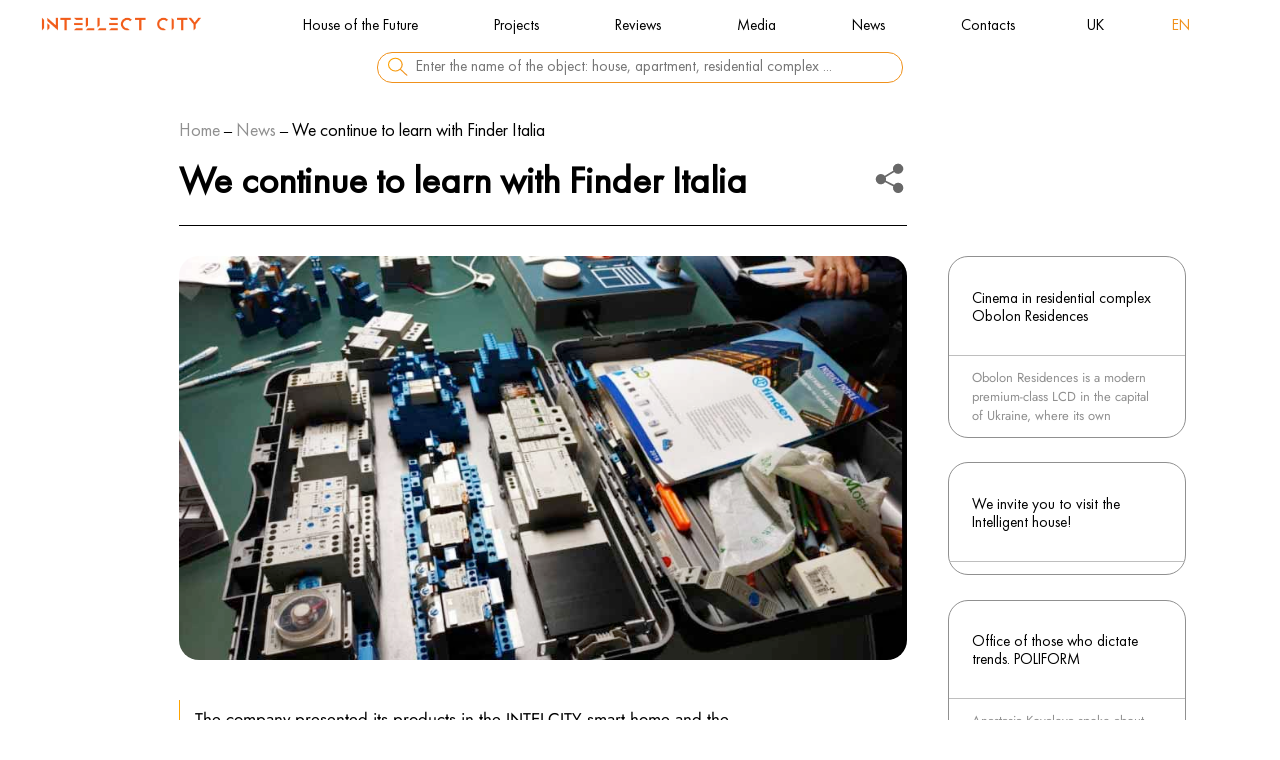

--- FILE ---
content_type: text/html; charset=UTF-8
request_url: https://www.ic.ua/en/news-en/we-continue-to-learn-with-finder-italia/
body_size: 13117
content:
<!DOCTYPE html>
<html lang="ru">
<head>
	<meta charset="UTF-8">
	<meta name="viewport" content="width=device-width, initial-scale=1.0">
	<meta property="og:image" content="https://www.ic.ua/wp-content/uploads/2021/03/32877-2.jpg">
	<meta property="og:image:width" content="100px" />
	<meta property="og:image:height" content="100px" />
	<meta property="og:title" content="We continue to learn with Finder Italia"/>
	<meta property="og:description" content="
<p>The company presented its products in the INTELCITY smart home and the capabilities of sensors and relays based on DALI, KNX, Bluetooth technologies. Unique elements with which your home becomes not just a home, but a smart home!</p>
"/>
	<meta name="image" content="https://www.ic.ua/wp-content/uploads/2021/03/32877-2.jpg">
	<meta name="twitter:image" content="https://www.ic.ua/wp-content/uploads/2021/03/32877-2.jpg">
	<meta property="og:url" content= "https://www.ic.ua/en/news-en/we-continue-to-learn-with-finder-italia/" />
	<title>We continue to learn with Finder Italia</title>
	<meta name='robots' content='index, follow, max-image-preview:large, max-snippet:-1, max-video-preview:-1' />
<link rel="alternate" href="https://www.ic.ua/novini/prodovzhuiemo-vchitisja-razom-z-finder-italia/" hreflang="uk" />
<link rel="alternate" href="https://www.ic.ua/en/news-en/we-continue-to-learn-with-finder-italia/" hreflang="en" />

	<!-- This site is optimized with the Yoast SEO plugin v25.1 - https://yoast.com/wordpress/plugins/seo/ -->
	<title>We continue to learn with Finder Italia - Intelcity is the only demonstration smart house INTELCITY in Ukraine: automation of residential and commercial objects of any complexity, integration of intelligent engineering systems, design, installation, live demonstration, presentations, training, turnkey smart home</title>
	<link rel="canonical" href="https://www.ic.ua/en/news-en/we-continue-to-learn-with-finder-italia/" />
	<meta property="og:locale" content="en_GB" />
	<meta property="og:locale:alternate" content="uk_UA" />
	<meta property="og:type" content="article" />
	<meta property="og:title" content="We continue to learn with Finder Italia - Intelcity is the only demonstration smart house INTELCITY in Ukraine: automation of residential and commercial objects of any complexity, integration of intelligent engineering systems, design, installation, live demonstration, presentations, training, turnkey smart home" />
	<meta property="og:description" content="The company presented its products in the INTELCITY smart home and the capabilities of sensors" />
	<meta property="og:url" content="https://www.ic.ua/en/news-en/we-continue-to-learn-with-finder-italia/" />
	<meta property="og:site_name" content="Intelcity is the only demonstration smart house INTELCITY in Ukraine: automation of residential and commercial objects of any complexity, integration of intelligent engineering systems, design, installation, live demonstration, presentations, training, turnkey smart home" />
	<meta property="article:published_time" content="2021-03-28T19:46:14+00:00" />
	<meta property="article:modified_time" content="2021-03-28T19:46:20+00:00" />
	<meta property="og:image" content="https://www.ic.ua/wp-content/uploads/2021/03/32877-2.jpg" />
	<meta property="og:image:width" content="894" />
	<meta property="og:image:height" content="495" />
	<meta property="og:image:type" content="image/jpeg" />
	<meta name="author" content="intelcity_adm" />
	<meta name="twitter:card" content="summary_large_image" />
	<meta name="twitter:label1" content="Written by" />
	<meta name="twitter:data1" content="intelcity_adm" />
	<meta name="twitter:label2" content="Estimated reading time" />
	<meta name="twitter:data2" content="1 minute" />
	<script type="application/ld+json" class="yoast-schema-graph">{"@context":"https://schema.org","@graph":[{"@type":"WebPage","@id":"https://www.ic.ua/en/news-en/we-continue-to-learn-with-finder-italia/","url":"https://www.ic.ua/en/news-en/we-continue-to-learn-with-finder-italia/","name":"We continue to learn with Finder Italia - Intelcity is the only demonstration smart house INTELCITY in Ukraine: automation of residential and commercial objects of any complexity, integration of intelligent engineering systems, design, installation, live demonstration, presentations, training, turnkey smart home","isPartOf":{"@id":"https://www.ic.ua/en/#website"},"primaryImageOfPage":{"@id":"https://www.ic.ua/en/news-en/we-continue-to-learn-with-finder-italia/#primaryimage"},"image":{"@id":"https://www.ic.ua/en/news-en/we-continue-to-learn-with-finder-italia/#primaryimage"},"thumbnailUrl":"https://www.ic.ua/wp-content/uploads/2021/03/32877-2.jpg","datePublished":"2021-03-28T19:46:14+00:00","dateModified":"2021-03-28T19:46:20+00:00","author":{"@id":"https://www.ic.ua/en/#/schema/person/6ac77806cf77d77364020988a262b09c"},"breadcrumb":{"@id":"https://www.ic.ua/en/news-en/we-continue-to-learn-with-finder-italia/#breadcrumb"},"inLanguage":"en-GB","potentialAction":[{"@type":"ReadAction","target":["https://www.ic.ua/en/news-en/we-continue-to-learn-with-finder-italia/"]}]},{"@type":"ImageObject","inLanguage":"en-GB","@id":"https://www.ic.ua/en/news-en/we-continue-to-learn-with-finder-italia/#primaryimage","url":"https://www.ic.ua/wp-content/uploads/2021/03/32877-2.jpg","contentUrl":"https://www.ic.ua/wp-content/uploads/2021/03/32877-2.jpg","width":894,"height":495,"caption":"32877"},{"@type":"BreadcrumbList","@id":"https://www.ic.ua/en/news-en/we-continue-to-learn-with-finder-italia/#breadcrumb","itemListElement":[{"@type":"ListItem","position":1,"name":"Home","item":"https://www.ic.ua/en/"},{"@type":"ListItem","position":2,"name":"News","item":"https://www.ic.ua/en/news-en/"},{"@type":"ListItem","position":3,"name":"We continue to learn with Finder Italia"}]},{"@type":"WebSite","@id":"https://www.ic.ua/en/#website","url":"https://www.ic.ua/en/","name":"Intelcity is the only demonstration smart house INTELCITY in Ukraine: automation of residential and commercial objects of any complexity, integration of intelligent engineering systems, design, installation, live demonstration, presentations, training, turnkey smart home","description":"","potentialAction":[{"@type":"SearchAction","target":{"@type":"EntryPoint","urlTemplate":"https://www.ic.ua/en/?s={search_term_string}"},"query-input":{"@type":"PropertyValueSpecification","valueRequired":true,"valueName":"search_term_string"}}],"inLanguage":"en-GB"},{"@type":"Person","@id":"https://www.ic.ua/en/#/schema/person/6ac77806cf77d77364020988a262b09c","name":"intelcity_adm","image":{"@type":"ImageObject","inLanguage":"en-GB","@id":"https://www.ic.ua/en/#/schema/person/image/","url":"https://secure.gravatar.com/avatar/21d614fb9e21c2548a959a5f47743baee6518f98f2fb165ce0769cb0f1065a0a?s=96&d=mm&r=g","contentUrl":"https://secure.gravatar.com/avatar/21d614fb9e21c2548a959a5f47743baee6518f98f2fb165ce0769cb0f1065a0a?s=96&d=mm&r=g","caption":"intelcity_adm"},"sameAs":["http://www.ic.ua"],"url":"https://www.ic.ua/en/author/intelcity_admin/"}]}</script>
	<!-- / Yoast SEO plugin. -->


<style id='wp-img-auto-sizes-contain-inline-css'>
img:is([sizes=auto i],[sizes^="auto," i]){contain-intrinsic-size:3000px 1500px}
/*# sourceURL=wp-img-auto-sizes-contain-inline-css */
</style>
<style id='wp-block-paragraph-inline-css'>
.is-small-text{font-size:.875em}.is-regular-text{font-size:1em}.is-large-text{font-size:2.25em}.is-larger-text{font-size:3em}.has-drop-cap:not(:focus):first-letter{float:left;font-size:8.4em;font-style:normal;font-weight:100;line-height:.68;margin:.05em .1em 0 0;text-transform:uppercase}body.rtl .has-drop-cap:not(:focus):first-letter{float:none;margin-left:.1em}p.has-drop-cap.has-background{overflow:hidden}:root :where(p.has-background){padding:1.25em 2.375em}:where(p.has-text-color:not(.has-link-color)) a{color:inherit}p.has-text-align-left[style*="writing-mode:vertical-lr"],p.has-text-align-right[style*="writing-mode:vertical-rl"]{rotate:180deg}
/*# sourceURL=https://www.ic.ua/wp-includes/blocks/paragraph/style.min.css */
</style>
<style id='classic-theme-styles-inline-css'>
/*! This file is auto-generated */
.wp-block-button__link{color:#fff;background-color:#32373c;border-radius:9999px;box-shadow:none;text-decoration:none;padding:calc(.667em + 2px) calc(1.333em + 2px);font-size:1.125em}.wp-block-file__button{background:#32373c;color:#fff;text-decoration:none}
/*# sourceURL=/wp-includes/css/classic-themes.min.css */
</style>
<link rel='stylesheet' id='menu-image-css' href='https://www.ic.ua/wp-content/plugins/menu-image/includes/css/menu-image.css?ver=3.12' media='all' />
<link rel='stylesheet' id='dashicons-css' href='https://www.ic.ua/wp-includes/css/dashicons.min.css?ver=6.9' media='all' />
<link rel='stylesheet' id='intelcity-style-css' href='https://www.ic.ua/wp-content/themes/intelsitey/style.css?ver=1.0.0' media='all' />
<link rel="pingback" href="https://www.ic.ua/xmlrpc.php"><link rel="icon" href="https://www.ic.ua/wp-content/uploads/2021/03/is-1-150x150.png" sizes="32x32" />
<link rel="icon" href="https://www.ic.ua/wp-content/uploads/2021/03/is-1.png" sizes="192x192" />
<link rel="apple-touch-icon" href="https://www.ic.ua/wp-content/uploads/2021/03/is-1.png" />
<meta name="msapplication-TileImage" content="https://www.ic.ua/wp-content/uploads/2021/03/is-1.png" />
		<style id="wp-custom-css">
			.social-item a svg path {
  fill: #fff;
}
.contact-list-main .listelement a svg path {
	fill: #000;
}
/* 🔸 Адаптивный логотип */
img[src*="logo"] {
  max-width: 300px;   /* Максимальная ширина логотипа на десктопе */
  height: auto;
}

@media (max-width: 768px) {
  img[src*="logo"] {
    max-width: 100px;  /* Уменьшенная ширина логотипа на мобильных */
  }
}
		</style>
			<link rel="stylesheet" href="https://www.ic.ua/wp-content/themes/intelsitey/css/main.css">
	<link rel="stylesheet" href="https://www.ic.ua/wp-content/themes/intelsitey/css/media.css">
		<link rel="stylesheet" href="https://www.ic.ua/wp-content/themes/intelsitey/css/magnific-popup.css" />
		<link rel="shortcut icon" href="https://www.ic.ua/wp-content/themes/intelsitey/img/favicon.ico" type="image/x-icon">
<style id='wp-block-preformatted-inline-css'>
.wp-block-preformatted{box-sizing:border-box;white-space:pre-wrap}:where(.wp-block-preformatted.has-background){padding:1.25em 2.375em}
/*# sourceURL=https://www.ic.ua/wp-includes/blocks/preformatted/style.min.css */
</style>
<style id='global-styles-inline-css'>
:root{--wp--preset--aspect-ratio--square: 1;--wp--preset--aspect-ratio--4-3: 4/3;--wp--preset--aspect-ratio--3-4: 3/4;--wp--preset--aspect-ratio--3-2: 3/2;--wp--preset--aspect-ratio--2-3: 2/3;--wp--preset--aspect-ratio--16-9: 16/9;--wp--preset--aspect-ratio--9-16: 9/16;--wp--preset--color--black: #000000;--wp--preset--color--cyan-bluish-gray: #abb8c3;--wp--preset--color--white: #ffffff;--wp--preset--color--pale-pink: #f78da7;--wp--preset--color--vivid-red: #cf2e2e;--wp--preset--color--luminous-vivid-orange: #ff6900;--wp--preset--color--luminous-vivid-amber: #fcb900;--wp--preset--color--light-green-cyan: #7bdcb5;--wp--preset--color--vivid-green-cyan: #00d084;--wp--preset--color--pale-cyan-blue: #8ed1fc;--wp--preset--color--vivid-cyan-blue: #0693e3;--wp--preset--color--vivid-purple: #9b51e0;--wp--preset--gradient--vivid-cyan-blue-to-vivid-purple: linear-gradient(135deg,rgb(6,147,227) 0%,rgb(155,81,224) 100%);--wp--preset--gradient--light-green-cyan-to-vivid-green-cyan: linear-gradient(135deg,rgb(122,220,180) 0%,rgb(0,208,130) 100%);--wp--preset--gradient--luminous-vivid-amber-to-luminous-vivid-orange: linear-gradient(135deg,rgb(252,185,0) 0%,rgb(255,105,0) 100%);--wp--preset--gradient--luminous-vivid-orange-to-vivid-red: linear-gradient(135deg,rgb(255,105,0) 0%,rgb(207,46,46) 100%);--wp--preset--gradient--very-light-gray-to-cyan-bluish-gray: linear-gradient(135deg,rgb(238,238,238) 0%,rgb(169,184,195) 100%);--wp--preset--gradient--cool-to-warm-spectrum: linear-gradient(135deg,rgb(74,234,220) 0%,rgb(151,120,209) 20%,rgb(207,42,186) 40%,rgb(238,44,130) 60%,rgb(251,105,98) 80%,rgb(254,248,76) 100%);--wp--preset--gradient--blush-light-purple: linear-gradient(135deg,rgb(255,206,236) 0%,rgb(152,150,240) 100%);--wp--preset--gradient--blush-bordeaux: linear-gradient(135deg,rgb(254,205,165) 0%,rgb(254,45,45) 50%,rgb(107,0,62) 100%);--wp--preset--gradient--luminous-dusk: linear-gradient(135deg,rgb(255,203,112) 0%,rgb(199,81,192) 50%,rgb(65,88,208) 100%);--wp--preset--gradient--pale-ocean: linear-gradient(135deg,rgb(255,245,203) 0%,rgb(182,227,212) 50%,rgb(51,167,181) 100%);--wp--preset--gradient--electric-grass: linear-gradient(135deg,rgb(202,248,128) 0%,rgb(113,206,126) 100%);--wp--preset--gradient--midnight: linear-gradient(135deg,rgb(2,3,129) 0%,rgb(40,116,252) 100%);--wp--preset--font-size--small: 13px;--wp--preset--font-size--medium: 20px;--wp--preset--font-size--large: 36px;--wp--preset--font-size--x-large: 42px;--wp--preset--spacing--20: 0.44rem;--wp--preset--spacing--30: 0.67rem;--wp--preset--spacing--40: 1rem;--wp--preset--spacing--50: 1.5rem;--wp--preset--spacing--60: 2.25rem;--wp--preset--spacing--70: 3.38rem;--wp--preset--spacing--80: 5.06rem;--wp--preset--shadow--natural: 6px 6px 9px rgba(0, 0, 0, 0.2);--wp--preset--shadow--deep: 12px 12px 50px rgba(0, 0, 0, 0.4);--wp--preset--shadow--sharp: 6px 6px 0px rgba(0, 0, 0, 0.2);--wp--preset--shadow--outlined: 6px 6px 0px -3px rgb(255, 255, 255), 6px 6px rgb(0, 0, 0);--wp--preset--shadow--crisp: 6px 6px 0px rgb(0, 0, 0);}:where(.is-layout-flex){gap: 0.5em;}:where(.is-layout-grid){gap: 0.5em;}body .is-layout-flex{display: flex;}.is-layout-flex{flex-wrap: wrap;align-items: center;}.is-layout-flex > :is(*, div){margin: 0;}body .is-layout-grid{display: grid;}.is-layout-grid > :is(*, div){margin: 0;}:where(.wp-block-columns.is-layout-flex){gap: 2em;}:where(.wp-block-columns.is-layout-grid){gap: 2em;}:where(.wp-block-post-template.is-layout-flex){gap: 1.25em;}:where(.wp-block-post-template.is-layout-grid){gap: 1.25em;}.has-black-color{color: var(--wp--preset--color--black) !important;}.has-cyan-bluish-gray-color{color: var(--wp--preset--color--cyan-bluish-gray) !important;}.has-white-color{color: var(--wp--preset--color--white) !important;}.has-pale-pink-color{color: var(--wp--preset--color--pale-pink) !important;}.has-vivid-red-color{color: var(--wp--preset--color--vivid-red) !important;}.has-luminous-vivid-orange-color{color: var(--wp--preset--color--luminous-vivid-orange) !important;}.has-luminous-vivid-amber-color{color: var(--wp--preset--color--luminous-vivid-amber) !important;}.has-light-green-cyan-color{color: var(--wp--preset--color--light-green-cyan) !important;}.has-vivid-green-cyan-color{color: var(--wp--preset--color--vivid-green-cyan) !important;}.has-pale-cyan-blue-color{color: var(--wp--preset--color--pale-cyan-blue) !important;}.has-vivid-cyan-blue-color{color: var(--wp--preset--color--vivid-cyan-blue) !important;}.has-vivid-purple-color{color: var(--wp--preset--color--vivid-purple) !important;}.has-black-background-color{background-color: var(--wp--preset--color--black) !important;}.has-cyan-bluish-gray-background-color{background-color: var(--wp--preset--color--cyan-bluish-gray) !important;}.has-white-background-color{background-color: var(--wp--preset--color--white) !important;}.has-pale-pink-background-color{background-color: var(--wp--preset--color--pale-pink) !important;}.has-vivid-red-background-color{background-color: var(--wp--preset--color--vivid-red) !important;}.has-luminous-vivid-orange-background-color{background-color: var(--wp--preset--color--luminous-vivid-orange) !important;}.has-luminous-vivid-amber-background-color{background-color: var(--wp--preset--color--luminous-vivid-amber) !important;}.has-light-green-cyan-background-color{background-color: var(--wp--preset--color--light-green-cyan) !important;}.has-vivid-green-cyan-background-color{background-color: var(--wp--preset--color--vivid-green-cyan) !important;}.has-pale-cyan-blue-background-color{background-color: var(--wp--preset--color--pale-cyan-blue) !important;}.has-vivid-cyan-blue-background-color{background-color: var(--wp--preset--color--vivid-cyan-blue) !important;}.has-vivid-purple-background-color{background-color: var(--wp--preset--color--vivid-purple) !important;}.has-black-border-color{border-color: var(--wp--preset--color--black) !important;}.has-cyan-bluish-gray-border-color{border-color: var(--wp--preset--color--cyan-bluish-gray) !important;}.has-white-border-color{border-color: var(--wp--preset--color--white) !important;}.has-pale-pink-border-color{border-color: var(--wp--preset--color--pale-pink) !important;}.has-vivid-red-border-color{border-color: var(--wp--preset--color--vivid-red) !important;}.has-luminous-vivid-orange-border-color{border-color: var(--wp--preset--color--luminous-vivid-orange) !important;}.has-luminous-vivid-amber-border-color{border-color: var(--wp--preset--color--luminous-vivid-amber) !important;}.has-light-green-cyan-border-color{border-color: var(--wp--preset--color--light-green-cyan) !important;}.has-vivid-green-cyan-border-color{border-color: var(--wp--preset--color--vivid-green-cyan) !important;}.has-pale-cyan-blue-border-color{border-color: var(--wp--preset--color--pale-cyan-blue) !important;}.has-vivid-cyan-blue-border-color{border-color: var(--wp--preset--color--vivid-cyan-blue) !important;}.has-vivid-purple-border-color{border-color: var(--wp--preset--color--vivid-purple) !important;}.has-vivid-cyan-blue-to-vivid-purple-gradient-background{background: var(--wp--preset--gradient--vivid-cyan-blue-to-vivid-purple) !important;}.has-light-green-cyan-to-vivid-green-cyan-gradient-background{background: var(--wp--preset--gradient--light-green-cyan-to-vivid-green-cyan) !important;}.has-luminous-vivid-amber-to-luminous-vivid-orange-gradient-background{background: var(--wp--preset--gradient--luminous-vivid-amber-to-luminous-vivid-orange) !important;}.has-luminous-vivid-orange-to-vivid-red-gradient-background{background: var(--wp--preset--gradient--luminous-vivid-orange-to-vivid-red) !important;}.has-very-light-gray-to-cyan-bluish-gray-gradient-background{background: var(--wp--preset--gradient--very-light-gray-to-cyan-bluish-gray) !important;}.has-cool-to-warm-spectrum-gradient-background{background: var(--wp--preset--gradient--cool-to-warm-spectrum) !important;}.has-blush-light-purple-gradient-background{background: var(--wp--preset--gradient--blush-light-purple) !important;}.has-blush-bordeaux-gradient-background{background: var(--wp--preset--gradient--blush-bordeaux) !important;}.has-luminous-dusk-gradient-background{background: var(--wp--preset--gradient--luminous-dusk) !important;}.has-pale-ocean-gradient-background{background: var(--wp--preset--gradient--pale-ocean) !important;}.has-electric-grass-gradient-background{background: var(--wp--preset--gradient--electric-grass) !important;}.has-midnight-gradient-background{background: var(--wp--preset--gradient--midnight) !important;}.has-small-font-size{font-size: var(--wp--preset--font-size--small) !important;}.has-medium-font-size{font-size: var(--wp--preset--font-size--medium) !important;}.has-large-font-size{font-size: var(--wp--preset--font-size--large) !important;}.has-x-large-font-size{font-size: var(--wp--preset--font-size--x-large) !important;}
/*# sourceURL=global-styles-inline-css */
</style>
</head>
<body>
	<header>
		<div class="container-header">
			<div class="logo">
				<a href="https://www.ic.ua/en"><img src="https://www.ic.ua/wp-content/themes/intelsitey/img/logo.svg" alt="logo"></a>
			</div>
			<div class="menu">
				<div class="menu-top-menu-en-container"><ul id="menu-top-menu-en" class="top-menu-en"><li id="menu-item-1301" class="menu-item menu-item-type-post_type menu-item-object-page menu-item-1301"><a href="https://www.ic.ua/en/house-of-the-future/">House of the Future</a></li>
<li id="menu-item-1302" class="menu-item menu-item-type-post_type menu-item-object-page menu-item-1302"><a href="https://www.ic.ua/en/example/">Projects</a></li>
<li id="menu-item-1303" class="menu-item menu-item-type-post_type menu-item-object-page menu-item-1303"><a href="https://www.ic.ua/en/reviews/">Reviews</a></li>
<li id="menu-item-1304" class="menu-item menu-item-type-post_type menu-item-object-page menu-item-1304"><a href="https://www.ic.ua/en/media-2/">Media</a></li>
<li id="menu-item-1305" class="menu-item menu-item-type-post_type menu-item-object-page menu-item-1305"><a href="https://www.ic.ua/en/news-en/">News</a></li>
<li id="menu-item-1306" class="menu-item menu-item-type-post_type menu-item-object-page menu-item-1306"><a href="https://www.ic.ua/en/contacts/">Contacts</a></li>
</ul></div>			</div>
			<div class="lang">
				<ul>	<li class="lang-item lang-item-105 lang-item-uk lang-item-first"><a lang="uk" hreflang="uk" href="https://www.ic.ua/novini/prodovzhuiemo-vchitisja-razom-z-finder-italia/">uk</a></li>
	<li class="lang-item lang-item-100 lang-item-en current-lang"><a lang="en-GB" hreflang="en-GB" href="https://www.ic.ua/en/news-en/we-continue-to-learn-with-finder-italia/" aria-current="true">en</a></li>
</ul>
			</div>
		</div>
		<div class="search desktop">
			  <form
    class="search-form"
    role="search"
    method="get"
    id="searchform"
    action="https://www.ic.ua/en/"
>
    <input
        class="search-form__input input-search"
        type="text"
        value=""
        name="s" id="s"
        placeholder="Enter the name of the object: house, apartment, residential complex ..."
        autocomplete="off"
        required
    />
<!--     <button type="submit" id="searchsubmit">
        <svg xmlns="http://www.w3.org/2000/svg" width="19.856" height="20.848" viewBox="0 0 19.856 20.848">
            <path d="M91.119,310.567l-4.713-4.713a8.8,8.8,0,0,0,2.51-6.147,8.708,8.708,0,1,0-8.708,8.708,8.983,8.983,0,0,0,5.02-1.588l4.815,4.815a.877.877,0,0,0,1.127,0A.792.792,0,0,0,91.119,310.567ZM73.037,299.708a7.171,7.171,0,1,1,7.171,7.171A7.192,7.192,0,0,1,73.037,299.708Z" transform="translate(-71.5 -291)" fill="#414544" />
        </svg>
    </button> -->
    <ul class="ajax-search"></ul>
</form>			
		</div>
		<div class="mobile-top">
			<div class="logo">
				<a href="https://www.ic.ua/en"><img src="https://www.ic.ua/wp-content/themes/intelsitey/img/logo.svg" alt="logo"></a>
			</div>
			<div class="search">
			 <form
    class="search-form"
    role="search"
    method="get"
    id="searchform"
    action="https://www.ic.ua/en/"
>
    <input
        class="search-form__input input-search"
        type="text"
        value=""
        name="s" id="s"
        placeholder="Enter the name of the object: house, apartment, residential complex ..."
        autocomplete="off"
        required
    />
<!--     <button type="submit" id="searchsubmit">
        <svg xmlns="http://www.w3.org/2000/svg" width="19.856" height="20.848" viewBox="0 0 19.856 20.848">
            <path d="M91.119,310.567l-4.713-4.713a8.8,8.8,0,0,0,2.51-6.147,8.708,8.708,0,1,0-8.708,8.708,8.983,8.983,0,0,0,5.02-1.588l4.815,4.815a.877.877,0,0,0,1.127,0A.792.792,0,0,0,91.119,310.567ZM73.037,299.708a7.171,7.171,0,1,1,7.171,7.171A7.192,7.192,0,0,1,73.037,299.708Z" transform="translate(-71.5 -291)" fill="#414544" />
        </svg>
    </button> -->
    <ul class="ajax-search"></ul>
</form>			</div>
			<div class="lang">
				<ul>	<li class="lang-item lang-item-105 lang-item-uk lang-item-first"><a lang="uk" hreflang="uk" href="https://www.ic.ua/novini/prodovzhuiemo-vchitisja-razom-z-finder-italia/">uk</a></li>
	<li class="lang-item lang-item-100 lang-item-en current-lang"><a lang="en-GB" hreflang="en-GB" href="https://www.ic.ua/en/news-en/we-continue-to-learn-with-finder-italia/" aria-current="true">en</a></li>
</ul>
			</div>
		</div>
		<div class="mobile-menu">
			<div class="menu">
				<div class="menu-top-menu-mobile-en-container"><ul id="menu-top-menu-mobile-en" class="top-menu-mobile-en"><li id="menu-item-1307" class="menu-item menu-item-type-post_type menu-item-object-page menu-item-1307"><a href="https://www.ic.ua/en/house-of-the-future/" class="menu-image-title-below menu-image-not-hovered"><img width="1" height="1" src="https://www.ic.ua/wp-content/uploads/2021/04/home-1.svg" class="menu-image menu-image-title-below" alt="home-1" decoding="async" /><span class="menu-image-title-below menu-image-title">House of the Future</span></a></li>
<li id="menu-item-1308" class="menu-item menu-item-type-post_type menu-item-object-page menu-item-1308"><a href="https://www.ic.ua/en/example/" class="menu-image-title-below menu-image-not-hovered"><img width="1" height="1" src="https://www.ic.ua/wp-content/uploads/2021/04/case.svg" class="menu-image menu-image-title-below" alt="case" decoding="async" /><span class="menu-image-title-below menu-image-title">Projects</span></a></li>
<li id="menu-item-1309" class="menu-item menu-item-type-post_type menu-item-object-page menu-item-1309"><a href="https://www.ic.ua/en/reviews/" class="menu-image-title-below menu-image-not-hovered"><img width="1" height="1" src="https://www.ic.ua/wp-content/uploads/2021/04/otzv.svg" class="menu-image menu-image-title-below" alt="otzv" decoding="async" /><span class="menu-image-title-below menu-image-title">Reviews</span></a></li>
<li id="menu-item-1310" class="menu-item menu-item-type-post_type menu-item-object-page menu-item-1310"><a href="https://www.ic.ua/en/media-2/" class="menu-image-title-below menu-image-not-hovered"><img width="1" height="1" src="https://www.ic.ua/wp-content/uploads/2021/04/media.svg" class="menu-image menu-image-title-below" alt="media" decoding="async" /><span class="menu-image-title-below menu-image-title">Media</span></a></li>
<li id="menu-item-1311" class="menu-item menu-item-type-post_type menu-item-object-page menu-item-1311"><a href="https://www.ic.ua/en/news-en/" class="menu-image-title-below menu-image-not-hovered"><img width="1" height="1" src="https://www.ic.ua/wp-content/uploads/2021/04/news.svg" class="menu-image menu-image-title-below" alt="news" decoding="async" /><span class="menu-image-title-below menu-image-title">News</span></a></li>
<li id="menu-item-1312" class="menu-item menu-item-type-post_type menu-item-object-page menu-item-1312"><a href="https://www.ic.ua/en/contacts/" class="menu-image-title-below menu-image-not-hovered"><img width="1" height="1" src="https://www.ic.ua/wp-content/uploads/2021/04/contact.svg" class="menu-image menu-image-title-below" alt="contact" decoding="async" /><span class="menu-image-title-below menu-image-title">Contacts</span></a></li>
</ul></div>			</div>
		</div>
	</header>	<section>
		<div class="bread-crumbs">
			<p id="breadcrumbs"><span><span><a href="https://www.ic.ua/en/">Home</a></span> – <span><a href="https://www.ic.ua/en/news-en/">News</a></span> – <span class="breadcrumb_last" aria-current="page">We continue to learn with Finder Italia</span></span></p>		</div>
	</section>
	<article id="post-1553" class="post-1553 post type-post status-publish format-standard has-post-thumbnail hentry category-news-en">
	<section>
		<div class="article-main">
			<div class="container-title">
				<h1>We continue to learn with Finder Italia</h1>
				<div class="sharing">
							<a href="#test-popup" class="open-popup-link" title="Share">
								<img src="https://www.ic.ua/wp-content/themes/intelsitey/img/sharing.svg" alt="sharing">
							</a>
							<div id="test-popup" class="white-popup mfp-hide">
								<p>Share</p>
								<div class="link-shar">

								<!-- uSocial -->
								<script async src="https://www.ic.ua/wp-content/themes/intelsitey/js/usocial.js" data-script="usocial" charset="utf-8"></script>
								<div class="uSocial-Share" data-pid="10767ac56943129d2e1f8d52e12415d5" data-type="share" data-options="round-rect,style1,default,absolute,horizontal,size32,eachCounter0,counter0,nomobile" data-social="fb,twi,lin,pinterest,telegram,vi,vk,wa,tumblr,email"></div>
								<!-- /uSocial -->

								</div>
								
								<div class="links-cop">
									<input type="text" value="https://www.ic.ua/en/news-en/we-continue-to-learn-with-finder-italia/" id="myInput">

									<button onclick="myFunction()">Copy link</button>
								</div>
								
							</div>
				</div>
			</div>
			<div class="teg-article">
									</div>
			<div class="container-article">
				<div class="article">
					<div class="main-img"><img width="894" height="495" src="https://www.ic.ua/wp-content/uploads/2021/03/32877-2.jpg" class="attachment-full size-full wp-post-image" alt="32877" decoding="async" fetchpriority="high" srcset="https://www.ic.ua/wp-content/uploads/2021/03/32877-2.jpg 894w, https://www.ic.ua/wp-content/uploads/2021/03/32877-2-300x166.jpg 300w, https://www.ic.ua/wp-content/uploads/2021/03/32877-2-768x425.jpg 768w, https://www.ic.ua/wp-content/uploads/2021/03/32877-2-24x13.jpg 24w, https://www.ic.ua/wp-content/uploads/2021/03/32877-2-36x20.jpg 36w, https://www.ic.ua/wp-content/uploads/2021/03/32877-2-48x27.jpg 48w" sizes="(max-width: 894px) 100vw, 894px" /></div>
					<div class="article-text">
						
<p>The company presented its products in the INTELCITY smart home and the capabilities of sensors and relays based on DALI, KNX, Bluetooth technologies. Unique elements with which your home becomes not just a home, but a smart home!</p>
					</div>
				</div>
				<div class="box-article">
					<div class="col-article">
												<div class="item-box-article">

							<p><a href="https://www.ic.ua/en/example/special-objects/cinema-in-residential-complex-obolon-residences/">Cinema in residential complex Obolon Residences</a></p>
							<span><!-- 11.06.2021 --></span>
							<div class="box-article-add"><p>Obolon Residences is a modern premium-class LCD in the capital of Ukraine, where its own</p>
</div>
						</div>
							<div class="item-box-article">

							<p><a href="https://www.ic.ua/en/contacts/we-invite-you-to-visit-the-intelligent-house/">We invite you to visit the Intelligent house!</a></p>
							<span><!-- 28.05.2021 --></span>
							<div class="box-article-add"></div>
						</div>
							<div class="item-box-article">

							<p><a href="https://www.ic.ua/en/media-en/unique-intelligent-office-poliform/">Office of those who dictate trends. POLIFORM</a></p>
							<span><!-- 08.04.2021 --></span>
							<div class="box-article-add"><p>Anastasia Kovaleva spoke about the intellectual system of the Poliform showroom, which was installed by</p>
</div>
						</div>
							<div class="item-box-article">

							<p><a href="https://www.ic.ua/en/house-of-the-future/about-intelcity-2/">Who creates the smart homes of the future &#8211; about Intelcity</a></p>
							<span><!-- 05.04.2021 --></span>
							<div class="box-article-add"><p>We are a leading installer of integrated automation systems for residential and public buildings. Our</p>
</div>
						</div>
							<div class="item-box-article">

							<p><a href="https://www.ic.ua/en/house-of-the-future/victoria-perepelitsa-about-systems-of-the-future-in-the-intelcity-house-2/">What will your Intellectual House be like? Come to the test drive of 600 m² of intelligence and innovation in Kyiv.</a></p>
							<span><!-- 05.04.2021 --></span>
							<div class="box-article-add"><p>The Communications Manager of Intelcity spoke about the smart systems of the demo house, among</p>
</div>
						</div>
							<div class="item-box-article">

							<p><a href="https://www.ic.ua/en/news-en/we-continue-to-learn-with-finder-italia/">We continue to learn with Finder Italia</a></p>
							<span><!-- 28.03.2021 --></span>
							<div class="box-article-add"><p>The company presented its products in the INTELCITY smart home and the capabilities of sensors</p>
</div>
						</div>
							<div class="item-box-article">

							<p><a href="https://www.ic.ua/en/news-en/creativity-of-our-engineer-in-3d-printing/">Creativity of our engineer in 3D printing</a></p>
							<span><!-- 28.03.2021 --></span>
							<div class="box-article-add"><p>Every time we are surprised what solutions are implemented with the help of a 3D</p>
</div>
						</div>
							<div class="item-box-article">

							<p><a href="https://www.ic.ua/en/news-en/have-you-ever-seen-what-a-technological-symbiosis-looks-like/">Have you ever seen what a technological symbiosis looks like?</a></p>
							<span><!-- 28.03.2021 --></span>
							<div class="box-article-add"><p>We compare each shield from our engineers to the ideal canvas of a master of</p>
</div>
						</div>
							<div class="item-box-article">

							<p><a href="https://www.ic.ua/en/news-en/the-large-scale-completion-of-2020-is-a-performance-at-the-first-international-d-forum/">The large-scale completion of 2020 is a performance at the first international D-FORUM</a></p>
							<span><!-- 28.03.2021 --></span>
							<div class="box-article-add"><p>This is a unique event in Ukraine in the field of interior design with the</p>
</div>
						</div>
							<div class="item-box-article">

							<p><a href="https://www.ic.ua/en/news-en/this-year-has-become-incredibly-cool-and-successful-for-intelity/">This year has become incredibly cool and successful for INTELITY</a></p>
							<span><!-- 28.03.2021 --></span>
							<div class="box-article-add"><p>Thanks to friends, clients and partners! The Intelcity Intellectual House team wishes you large-scale and</p>
</div>
						</div>
	 
					</div>
				</div>
			</div>
		</div>
	</section>
	</article><!-- #post-1553 -->
	<footer>
		<div class="footer">
			<div class="item-footer footer-menu">
				<div class="menu-bottom-en-container"><ul id="menu-bottom-en" class="bottom-en"><li id="menu-item-1313" class="menu-item menu-item-type-post_type menu-item-object-page menu-item-1313"><a href="https://www.ic.ua/en/house-of-the-future/">House of the Future</a></li>
<li id="menu-item-1314" class="menu-item menu-item-type-post_type menu-item-object-page menu-item-1314"><a href="https://www.ic.ua/en/example/">Projects</a></li>
<li id="menu-item-1315" class="menu-item menu-item-type-post_type menu-item-object-page menu-item-1315"><a href="https://www.ic.ua/en/reviews/">Reviews</a></li>
<li id="menu-item-1316" class="menu-item menu-item-type-post_type menu-item-object-page menu-item-1316"><a href="https://www.ic.ua/en/media-en/">Media</a></li>
<li id="menu-item-1317" class="menu-item menu-item-type-post_type menu-item-object-page menu-item-1317"><a href="https://www.ic.ua/en/news-en/">News</a></li>
<li id="menu-item-1318" class="menu-item menu-item-type-post_type menu-item-object-page menu-item-1318"><a href="https://www.ic.ua/en/contacts/">Contacts</a></li>
</ul></div>			</div>
			<div class="item-footer footer-location">
				<span>Address</span>
				<p>Kiev, st. Sineozernaya, 151 a</p>
				<!-- <a href="tel:+380444560518">+380444560518</a> -->
				<a href="tel:+38(067)679-58-44">(+380)67-679-58-44</a>
			</div>
			<div class="item-footer footer-form">
				<div class="item-form">
					<div class="add-form">
						<p>Ask your question</p>
						<form action="https://www.ic.ua/wp-content/themes/intelsitey/rests.php" method="post" id="forms">
							<input type="hidden" name="DATA[TITLE]" value="Заявка с сайта IC.UA">
							<input type="text" name="DATA[NAME]" required placeholder="Name*" /> <br> 
							<input type="tel" name="DATA[PHONE_WORK]" required placeholder="Telephone*" /> <br>
							<input type="text" name="DATA[EMAIL_WORK]" required pattern="^\S+@\S+\.\S+$" title="example@mail.com" placeholder="Email*" />
							<textarea name="DATA[COMMENTS]" placeholder="Message"></textarea> <br> 
							<input id="submits" class="button" type="submit" value="" />
						</form>
						<span class="add-span">By clicking the "Submit" button you consent to the processing of personal data</span>
					</div>
				</div>
			</div>
			<!-- <div class="item-footer social-footer">
				<div class="insta social-item"><a target="_blank" href="https://www.instagram.com/intelligent_home_intelcity/"><img src="https://www.ic.ua/wp-content/themes/intelsitey/img/insta.svg" alt="insta"></a></div>
				<div class="face social-item"><a target="_blank" href="https://www.facebook.com/intelcity"><img src="https://www.ic.ua/wp-content/themes/intelsitey/img/face.svg" alt="facebook"></a></div>
				<div class="linkedin social-item"><a target="_blank" href="https://www.linkedin.com/company/intelcity/"><svg xmlns="http://www.w3.org/2000/svg"  viewBox="0 0 32 32" width="100px" height="100px"><path d="M 7.5 5 C 6.132813 5 5 6.132813 5 7.5 L 5 24.5 C 5 25.867188 6.132813 27 7.5 27 L 24.5 27 C 25.867188 27 27 25.867188 27 24.5 L 27 7.5 C 27 6.132813 25.867188 5 24.5 5 Z M 7.5 7 L 24.5 7 C 24.785156 7 25 7.214844 25 7.5 L 25 24.5 C 25 24.785156 24.785156 25 24.5 25 L 7.5 25 C 7.214844 25 7 24.785156 7 24.5 L 7 7.5 C 7 7.214844 7.214844 7 7.5 7 Z M 10.4375 8.71875 C 9.488281 8.71875 8.71875 9.488281 8.71875 10.4375 C 8.71875 11.386719 9.488281 12.15625 10.4375 12.15625 C 11.386719 12.15625 12.15625 11.386719 12.15625 10.4375 C 12.15625 9.488281 11.386719 8.71875 10.4375 8.71875 Z M 19.46875 13.28125 C 18.035156 13.28125 17.082031 14.066406 16.6875 14.8125 L 16.625 14.8125 L 16.625 13.5 L 13.8125 13.5 L 13.8125 23 L 16.75 23 L 16.75 18.3125 C 16.75 17.074219 16.996094 15.875 18.53125 15.875 C 20.042969 15.875 20.0625 17.273438 20.0625 18.375 L 20.0625 23 L 23 23 L 23 17.78125 C 23 15.226563 22.457031 13.28125 19.46875 13.28125 Z M 9 13.5 L 9 23 L 11.96875 23 L 11.96875 13.5 Z"/></svg></a></div>
				<div class="youtube social-item"><a target="_blank" href="https://www.youtube.com/channel/UC8-jQig1-plQLdUrQYXjZjw"><img src="https://www.ic.ua/wp-content/themes/intelsitey/img/youtube.svg" alt="youtube"></a></div>
				<div class="telegram social-item"><a target="_blank" href="https://t.me/intelcity"><img src="https://www.ic.ua/wp-content/themes/intelsitey/img/telegram.svg" alt="telegram"></a></div>
			</div> -->
			<div class="item-footer social-footer">
				<div class="insta social-item"><a target="_blank" href="https://www.instagram.com/intelligent_home_intelcity/"><svg xmlns="http://www.w3.org/2000/svg"  viewBox="0 0 32 32" width="64px" height="64px"><path d="M 11.46875 5 C 7.917969 5 5 7.914063 5 11.46875 L 5 20.53125 C 5 24.082031 7.914063 27 11.46875 27 L 20.53125 27 C 24.082031 27 27 24.085938 27 20.53125 L 27 11.46875 C 27 7.917969 24.085938 5 20.53125 5 Z M 11.46875 7 L 20.53125 7 C 23.003906 7 25 8.996094 25 11.46875 L 25 20.53125 C 25 23.003906 23.003906 25 20.53125 25 L 11.46875 25 C 8.996094 25 7 23.003906 7 20.53125 L 7 11.46875 C 7 8.996094 8.996094 7 11.46875 7 Z M 21.90625 9.1875 C 21.402344 9.1875 21 9.589844 21 10.09375 C 21 10.597656 21.402344 11 21.90625 11 C 22.410156 11 22.8125 10.597656 22.8125 10.09375 C 22.8125 9.589844 22.410156 9.1875 21.90625 9.1875 Z M 16 10 C 12.699219 10 10 12.699219 10 16 C 10 19.300781 12.699219 22 16 22 C 19.300781 22 22 19.300781 22 16 C 22 12.699219 19.300781 10 16 10 Z M 16 12 C 18.222656 12 20 13.777344 20 16 C 20 18.222656 18.222656 20 16 20 C 13.777344 20 12 18.222656 12 16 C 12 13.777344 13.777344 12 16 12 Z"/></svg></a></div>
				<div class="face social-item"><a target="_blank" href="https://www.facebook.com/intelcity"><svg xmlns="http://www.w3.org/2000/svg"  viewBox="0 0 32 32" width="64px" height="64px"><path d="M 7 5 C 5.90625 5 5 5.90625 5 7 L 5 25 C 5 26.09375 5.90625 27 7 27 L 25 27 C 26.09375 27 27 26.09375 27 25 L 27 7 C 27 5.90625 26.09375 5 25 5 Z M 7 7 L 25 7 L 25 25 L 19.8125 25 L 19.8125 18.25 L 22.40625 18.25 L 22.78125 15.25 L 19.8125 15.25 L 19.8125 13.3125 C 19.8125 12.4375 20.027344 11.84375 21.28125 11.84375 L 22.90625 11.84375 L 22.90625 9.125 C 22.628906 9.089844 21.667969 9.03125 20.5625 9.03125 C 18.257813 9.03125 16.6875 10.417969 16.6875 13 L 16.6875 15.25 L 14.0625 15.25 L 14.0625 18.25 L 16.6875 18.25 L 16.6875 25 L 7 25 Z"/></svg></a></div>
				<div class="linkedin social-item"><a target="_blank" href="https://www.linkedin.com/company/intelcity/"><svg xmlns="http://www.w3.org/2000/svg"  viewBox="0 0 32 32" width="64px" height="64px"><path d="M 7.5 5 C 6.132813 5 5 6.132813 5 7.5 L 5 24.5 C 5 25.867188 6.132813 27 7.5 27 L 24.5 27 C 25.867188 27 27 25.867188 27 24.5 L 27 7.5 C 27 6.132813 25.867188 5 24.5 5 Z M 7.5 7 L 24.5 7 C 24.785156 7 25 7.214844 25 7.5 L 25 24.5 C 25 24.785156 24.785156 25 24.5 25 L 7.5 25 C 7.214844 25 7 24.785156 7 24.5 L 7 7.5 C 7 7.214844 7.214844 7 7.5 7 Z M 10.4375 8.71875 C 9.488281 8.71875 8.71875 9.488281 8.71875 10.4375 C 8.71875 11.386719 9.488281 12.15625 10.4375 12.15625 C 11.386719 12.15625 12.15625 11.386719 12.15625 10.4375 C 12.15625 9.488281 11.386719 8.71875 10.4375 8.71875 Z M 19.46875 13.28125 C 18.035156 13.28125 17.082031 14.066406 16.6875 14.8125 L 16.625 14.8125 L 16.625 13.5 L 13.8125 13.5 L 13.8125 23 L 16.75 23 L 16.75 18.3125 C 16.75 17.074219 16.996094 15.875 18.53125 15.875 C 20.042969 15.875 20.0625 17.273438 20.0625 18.375 L 20.0625 23 L 23 23 L 23 17.78125 C 23 15.226563 22.457031 13.28125 19.46875 13.28125 Z M 9 13.5 L 9 23 L 11.96875 23 L 11.96875 13.5 Z"/></svg></a></div>
				<div class="youtube social-item"><a target="_blank" href="https://www.youtube.com/channel/UC8-jQig1-plQLdUrQYXjZjw"><svg xmlns="http://www.w3.org/2000/svg"  viewBox="0 0 32 32" width="64px" height="64px"><path d="M 16 6 C 12.234375 6 8.90625 6.390625 6.875 6.6875 C 5.195313 6.933594 3.839844 8.199219 3.53125 9.875 C 3.269531 11.300781 3 13.386719 3 16 C 3 18.613281 3.269531 20.699219 3.53125 22.125 C 3.839844 23.800781 5.195313 25.070313 6.875 25.3125 C 8.914063 25.609375 12.253906 26 16 26 C 19.746094 26 23.085938 25.609375 25.125 25.3125 C 26.804688 25.070313 28.160156 23.800781 28.46875 22.125 C 28.730469 20.695313 29 18.605469 29 16 C 29 13.394531 28.734375 11.304688 28.46875 9.875 C 28.160156 8.199219 26.804688 6.933594 25.125 6.6875 C 23.09375 6.390625 19.765625 6 16 6 Z M 16 8 C 19.632813 8 22.878906 8.371094 24.84375 8.65625 C 25.6875 8.78125 26.347656 9.417969 26.5 10.25 C 26.742188 11.570313 27 13.527344 27 16 C 27 18.46875 26.742188 20.429688 26.5 21.75 C 26.347656 22.582031 25.691406 23.222656 24.84375 23.34375 C 22.871094 23.628906 19.609375 24 16 24 C 12.390625 24 9.125 23.628906 7.15625 23.34375 C 6.3125 23.222656 5.652344 22.582031 5.5 21.75 C 5.257813 20.429688 5 18.476563 5 16 C 5 13.519531 5.257813 11.570313 5.5 10.25 C 5.652344 9.417969 6.308594 8.78125 7.15625 8.65625 C 9.117188 8.371094 12.367188 8 16 8 Z M 13 10.28125 L 13 21.71875 L 14.5 20.875 L 21.5 16.875 L 23 16 L 21.5 15.125 L 14.5 11.125 Z M 15 13.71875 L 18.96875 16 L 15 18.28125 Z"/></svg></a></div>
				<div class="telegram social-item"><a target="_blank" href="https://t.me/intelcity"><svg xmlns="http://www.w3.org/2000/svg"  viewBox="0 0 32 32" width="64px" height="64px"><path d="M 26.070313 3.996094 C 25.734375 4.011719 25.417969 4.109375 25.136719 4.21875 L 25.132813 4.21875 C 24.847656 4.332031 23.492188 4.902344 21.433594 5.765625 C 19.375 6.632813 16.703125 7.757813 14.050781 8.875 C 8.753906 11.105469 3.546875 13.300781 3.546875 13.300781 L 3.609375 13.277344 C 3.609375 13.277344 3.25 13.394531 2.875 13.652344 C 2.683594 13.777344 2.472656 13.949219 2.289063 14.21875 C 2.105469 14.488281 1.957031 14.902344 2.011719 15.328125 C 2.101563 16.050781 2.570313 16.484375 2.90625 16.722656 C 3.246094 16.964844 3.570313 17.078125 3.570313 17.078125 L 3.578125 17.078125 L 8.460938 18.722656 C 8.679688 19.425781 9.949219 23.597656 10.253906 24.558594 C 10.433594 25.132813 10.609375 25.492188 10.828125 25.765625 C 10.933594 25.90625 11.058594 26.023438 11.207031 26.117188 C 11.265625 26.152344 11.328125 26.179688 11.390625 26.203125 C 11.410156 26.214844 11.429688 26.21875 11.453125 26.222656 L 11.402344 26.210938 C 11.417969 26.214844 11.429688 26.226563 11.441406 26.230469 C 11.480469 26.242188 11.507813 26.246094 11.558594 26.253906 C 12.332031 26.488281 12.953125 26.007813 12.953125 26.007813 L 12.988281 25.980469 L 15.871094 23.355469 L 20.703125 27.0625 L 20.8125 27.109375 C 21.820313 27.550781 22.839844 27.304688 23.378906 26.871094 C 23.921875 26.433594 24.132813 25.875 24.132813 25.875 L 24.167969 25.785156 L 27.902344 6.65625 C 28.007813 6.183594 28.035156 5.742188 27.917969 5.3125 C 27.800781 4.882813 27.5 4.480469 27.136719 4.265625 C 26.769531 4.046875 26.40625 3.980469 26.070313 3.996094 Z M 25.96875 6.046875 C 25.964844 6.109375 25.976563 6.101563 25.949219 6.222656 L 25.949219 6.234375 L 22.25 25.164063 C 22.234375 25.191406 22.207031 25.25 22.132813 25.308594 C 22.054688 25.371094 21.992188 25.410156 21.667969 25.28125 L 15.757813 20.75 L 12.1875 24.003906 L 12.9375 19.214844 C 12.9375 19.214844 22.195313 10.585938 22.59375 10.214844 C 22.992188 9.84375 22.859375 9.765625 22.859375 9.765625 C 22.886719 9.3125 22.257813 9.632813 22.257813 9.632813 L 10.082031 17.175781 L 10.078125 17.15625 L 4.242188 15.191406 L 4.242188 15.1875 C 4.238281 15.1875 4.230469 15.183594 4.226563 15.183594 C 4.230469 15.183594 4.257813 15.171875 4.257813 15.171875 L 4.289063 15.15625 L 4.320313 15.144531 C 4.320313 15.144531 9.53125 12.949219 14.828125 10.71875 C 17.480469 9.601563 20.152344 8.476563 22.207031 7.609375 C 24.261719 6.746094 25.78125 6.113281 25.867188 6.078125 C 25.949219 6.046875 25.910156 6.046875 25.96875 6.046875 Z"/></svg></a></div>
			</div>
		</div>
		<div class="footer-mobile">
			<div class="logo-footer">
				<a href="https://www.ic.ua/en"><img src="https://www.ic.ua/wp-content/themes/intelsitey/img/logo-bottom.svg" alt="logo"></a>
			</div>
			<div class="item-footer social-footer social-bottom">
				<div class="insta social-item"><a target="_blank" href="https://www.instagram.com/intelligent_home_intelcity/"><svg xmlns="http://www.w3.org/2000/svg"  viewBox="0 0 32 32" width="64px" height="64px"><path d="M 11.46875 5 C 7.917969 5 5 7.914063 5 11.46875 L 5 20.53125 C 5 24.082031 7.914063 27 11.46875 27 L 20.53125 27 C 24.082031 27 27 24.085938 27 20.53125 L 27 11.46875 C 27 7.917969 24.085938 5 20.53125 5 Z M 11.46875 7 L 20.53125 7 C 23.003906 7 25 8.996094 25 11.46875 L 25 20.53125 C 25 23.003906 23.003906 25 20.53125 25 L 11.46875 25 C 8.996094 25 7 23.003906 7 20.53125 L 7 11.46875 C 7 8.996094 8.996094 7 11.46875 7 Z M 21.90625 9.1875 C 21.402344 9.1875 21 9.589844 21 10.09375 C 21 10.597656 21.402344 11 21.90625 11 C 22.410156 11 22.8125 10.597656 22.8125 10.09375 C 22.8125 9.589844 22.410156 9.1875 21.90625 9.1875 Z M 16 10 C 12.699219 10 10 12.699219 10 16 C 10 19.300781 12.699219 22 16 22 C 19.300781 22 22 19.300781 22 16 C 22 12.699219 19.300781 10 16 10 Z M 16 12 C 18.222656 12 20 13.777344 20 16 C 20 18.222656 18.222656 20 16 20 C 13.777344 20 12 18.222656 12 16 C 12 13.777344 13.777344 12 16 12 Z"/></svg></a></div>
				<div class="face social-item"><a target="_blank" href="https://www.facebook.com/intelcity"><svg xmlns="http://www.w3.org/2000/svg"  viewBox="0 0 32 32" width="64px" height="64px"><path d="M 7 5 C 5.90625 5 5 5.90625 5 7 L 5 25 C 5 26.09375 5.90625 27 7 27 L 25 27 C 26.09375 27 27 26.09375 27 25 L 27 7 C 27 5.90625 26.09375 5 25 5 Z M 7 7 L 25 7 L 25 25 L 19.8125 25 L 19.8125 18.25 L 22.40625 18.25 L 22.78125 15.25 L 19.8125 15.25 L 19.8125 13.3125 C 19.8125 12.4375 20.027344 11.84375 21.28125 11.84375 L 22.90625 11.84375 L 22.90625 9.125 C 22.628906 9.089844 21.667969 9.03125 20.5625 9.03125 C 18.257813 9.03125 16.6875 10.417969 16.6875 13 L 16.6875 15.25 L 14.0625 15.25 L 14.0625 18.25 L 16.6875 18.25 L 16.6875 25 L 7 25 Z"/></svg></a></div>
				<div class="linkedin social-item"><a target="_blank" href="https://www.linkedin.com/company/intelcity/"><svg xmlns="http://www.w3.org/2000/svg"  viewBox="0 0 32 32" width="64px" height="64px"><path d="M 11.46875 5 C 7.917969 5 5 7.914063 5 11.46875 L 5 20.53125 C 5 24.082031 7.914063 27 11.46875 27 L 20.53125 27 C 24.082031 27 27 24.085938 27 20.53125 L 27 11.46875 C 27 7.917969 24.085938 5 20.53125 5 Z M 11.46875 7 L 20.53125 7 C 23.003906 7 25 8.996094 25 11.46875 L 25 20.53125 C 25 23.003906 23.003906 25 20.53125 25 L 11.46875 25 C 8.996094 25 7 23.003906 7 20.53125 L 7 11.46875 C 7 8.996094 8.996094 7 11.46875 7 Z M 21.90625 9.1875 C 21.402344 9.1875 21 9.589844 21 10.09375 C 21 10.597656 21.402344 11 21.90625 11 C 22.410156 11 22.8125 10.597656 22.8125 10.09375 C 22.8125 9.589844 22.410156 9.1875 21.90625 9.1875 Z M 16 10 C 12.699219 10 10 12.699219 10 16 C 10 19.300781 12.699219 22 16 22 C 19.300781 22 22 19.300781 22 16 C 22 12.699219 19.300781 10 16 10 Z M 16 12 C 18.222656 12 20 13.777344 20 16 C 20 18.222656 18.222656 20 16 20 C 13.777344 20 12 18.222656 12 16 C 12 13.777344 13.777344 12 16 12 Z"/></svg></a></div>
				<div class="youtube social-item"><a target="_blank" href="https://www.youtube.com/channel/UC8-jQig1-plQLdUrQYXjZjw"><svg xmlns="http://www.w3.org/2000/svg"  viewBox="0 0 32 32" width="64px" height="64px"><path d="M 16 6 C 12.234375 6 8.90625 6.390625 6.875 6.6875 C 5.195313 6.933594 3.839844 8.199219 3.53125 9.875 C 3.269531 11.300781 3 13.386719 3 16 C 3 18.613281 3.269531 20.699219 3.53125 22.125 C 3.839844 23.800781 5.195313 25.070313 6.875 25.3125 C 8.914063 25.609375 12.253906 26 16 26 C 19.746094 26 23.085938 25.609375 25.125 25.3125 C 26.804688 25.070313 28.160156 23.800781 28.46875 22.125 C 28.730469 20.695313 29 18.605469 29 16 C 29 13.394531 28.734375 11.304688 28.46875 9.875 C 28.160156 8.199219 26.804688 6.933594 25.125 6.6875 C 23.09375 6.390625 19.765625 6 16 6 Z M 16 8 C 19.632813 8 22.878906 8.371094 24.84375 8.65625 C 25.6875 8.78125 26.347656 9.417969 26.5 10.25 C 26.742188 11.570313 27 13.527344 27 16 C 27 18.46875 26.742188 20.429688 26.5 21.75 C 26.347656 22.582031 25.691406 23.222656 24.84375 23.34375 C 22.871094 23.628906 19.609375 24 16 24 C 12.390625 24 9.125 23.628906 7.15625 23.34375 C 6.3125 23.222656 5.652344 22.582031 5.5 21.75 C 5.257813 20.429688 5 18.476563 5 16 C 5 13.519531 5.257813 11.570313 5.5 10.25 C 5.652344 9.417969 6.308594 8.78125 7.15625 8.65625 C 9.117188 8.371094 12.367188 8 16 8 Z M 13 10.28125 L 13 21.71875 L 14.5 20.875 L 21.5 16.875 L 23 16 L 21.5 15.125 L 14.5 11.125 Z M 15 13.71875 L 18.96875 16 L 15 18.28125 Z"/></svg></a></div>
				<div class="telegram social-item"><a target="_blank" href="https://t.me/intelcity"><svg xmlns="http://www.w3.org/2000/svg"  viewBox="0 0 32 32" width="64px" height="64px"><path d="M 26.070313 3.996094 C 25.734375 4.011719 25.417969 4.109375 25.136719 4.21875 L 25.132813 4.21875 C 24.847656 4.332031 23.492188 4.902344 21.433594 5.765625 C 19.375 6.632813 16.703125 7.757813 14.050781 8.875 C 8.753906 11.105469 3.546875 13.300781 3.546875 13.300781 L 3.609375 13.277344 C 3.609375 13.277344 3.25 13.394531 2.875 13.652344 C 2.683594 13.777344 2.472656 13.949219 2.289063 14.21875 C 2.105469 14.488281 1.957031 14.902344 2.011719 15.328125 C 2.101563 16.050781 2.570313 16.484375 2.90625 16.722656 C 3.246094 16.964844 3.570313 17.078125 3.570313 17.078125 L 3.578125 17.078125 L 8.460938 18.722656 C 8.679688 19.425781 9.949219 23.597656 10.253906 24.558594 C 10.433594 25.132813 10.609375 25.492188 10.828125 25.765625 C 10.933594 25.90625 11.058594 26.023438 11.207031 26.117188 C 11.265625 26.152344 11.328125 26.179688 11.390625 26.203125 C 11.410156 26.214844 11.429688 26.21875 11.453125 26.222656 L 11.402344 26.210938 C 11.417969 26.214844 11.429688 26.226563 11.441406 26.230469 C 11.480469 26.242188 11.507813 26.246094 11.558594 26.253906 C 12.332031 26.488281 12.953125 26.007813 12.953125 26.007813 L 12.988281 25.980469 L 15.871094 23.355469 L 20.703125 27.0625 L 20.8125 27.109375 C 21.820313 27.550781 22.839844 27.304688 23.378906 26.871094 C 23.921875 26.433594 24.132813 25.875 24.132813 25.875 L 24.167969 25.785156 L 27.902344 6.65625 C 28.007813 6.183594 28.035156 5.742188 27.917969 5.3125 C 27.800781 4.882813 27.5 4.480469 27.136719 4.265625 C 26.769531 4.046875 26.40625 3.980469 26.070313 3.996094 Z M 25.96875 6.046875 C 25.964844 6.109375 25.976563 6.101563 25.949219 6.222656 L 25.949219 6.234375 L 22.25 25.164063 C 22.234375 25.191406 22.207031 25.25 22.132813 25.308594 C 22.054688 25.371094 21.992188 25.410156 21.667969 25.28125 L 15.757813 20.75 L 12.1875 24.003906 L 12.9375 19.214844 C 12.9375 19.214844 22.195313 10.585938 22.59375 10.214844 C 22.992188 9.84375 22.859375 9.765625 22.859375 9.765625 C 22.886719 9.3125 22.257813 9.632813 22.257813 9.632813 L 10.082031 17.175781 L 10.078125 17.15625 L 4.242188 15.191406 L 4.242188 15.1875 C 4.238281 15.1875 4.230469 15.183594 4.226563 15.183594 C 4.230469 15.183594 4.257813 15.171875 4.257813 15.171875 L 4.289063 15.15625 L 4.320313 15.144531 C 4.320313 15.144531 9.53125 12.949219 14.828125 10.71875 C 17.480469 9.601563 20.152344 8.476563 22.207031 7.609375 C 24.261719 6.746094 25.78125 6.113281 25.867188 6.078125 C 25.949219 6.046875 25.910156 6.046875 25.96875 6.046875 Z"/></svg></a></div>
			</div>
			<div class="item-footer footer-form form-bottom">
				<div class="item-form">
					<div class="add-form">
						<p>Задай свой вопрос</p>
						<form action="https://www.ic.ua/wp-content/themes/intelsitey/rests.php" method="post" id="forms">
							<input type="hidden" name="DATA[TITLE]" value="Заявка с сайта IC.UA">
							<input type="text" name="DATA[NAME]" required placeholder="Name*" /> <br> 
							<input type="tel" name="DATA[PHONE_WORK]" required placeholder="Telephone*" /> <br>
							<input type="text" name="DATA[EMAIL_WORK]" required pattern="^\S+@\S+\.\S+$" title="example@mail.com" placeholder="Email*" />
							<textarea name="DATA[COMMENTS]" placeholder="Message"></textarea> <br> 
							<input id="submits" class="button" type="submit" value="" />
						</form>
						<span class="add-span">By clicking the "Submit" button you consent to the processing of personal data</span>
					</div>
				</div>
			</div>
		</div>
	</footer>
		<script src="https://ajax.googleapis.com/ajax/libs/jquery/3.5.1/jquery.min.js"></script>
	<script src="https://www.ic.ua/wp-content/themes/intelsitey/js/magnific-popup.min.js"></script>
	<script>
		$(document).ready(function() {

	$("#form").submit(function() {
		$.ajax({
			type: "POST",
			url: "https://www.ic.ua/wp-content/themes/intelsitey/rest.php",
			data: $(this).serialize()
		}).done(function() {
			window.open('https://www.ic.ua/en/thanks-page/') 
		});
		return false;
	});

});

	</script>
	<script>
	function myFunction() {
  /* Get the text field */
  var copyText = document.getElementById("myInput");

  /* Select the text field */
  copyText.select();

  /* Copy the text inside the text field */
  document.execCommand("copy");

  /* Alert the copied text */
  
}
</script>
	<script>
		$(document).ready(function() {

	$("#forms").submit(function() {
		$.ajax({
			type: "POST",
			url: "https://www.ic.ua/wp-content/themes/intelsitey/rests.php",
			data: $(this).serialize()
		}).done(function() {
			window.open('https://www.ic.ua/en/thanks-page/') 
		});
		return false;
	});

});

	</script>
	<script>
	(function(){

		footer();

		$(window).resize(function() {
			footer();
		});

		function footer() {
			var docHeight = $(window).height(),
				footerHeight = $('footer').outerHeight(),
				footerTop = $('footer').position().top + footerHeight;

			if (footerTop < docHeight) {
				$('footer').css('margin-top', (docHeight - footerTop) + 'px');
			}
		}

	})();
</script>
	<script>
		$('.open-popup-link').magnificPopup({
  type:'inline',
  midClick: true // Allow opening popup on middle mouse click. Always set it to true if you don't provide alternative source in href.
});
	</script>
<script type="speculationrules">
{"prefetch":[{"source":"document","where":{"and":[{"href_matches":"/*"},{"not":{"href_matches":["/wp-*.php","/wp-admin/*","/wp-content/uploads/*","/wp-content/*","/wp-content/plugins/*","/wp-content/themes/intelsitey/*","/*\\?(.+)"]}},{"not":{"selector_matches":"a[rel~=\"nofollow\"]"}},{"not":{"selector_matches":".no-prefetch, .no-prefetch a"}}]},"eagerness":"conservative"}]}
</script>
<script src="https://www.ic.ua/wp-content/themes/intelsitey/ajax-search.js?ver=6.9" id="intelsitey-ajax-search-js"></script>
<script src="https://www.ic.ua/wp-content/themes/intelsitey/js/navigation.js?ver=1.0.0" id="intelcity-navigation-js"></script>
<script src="https://www.ic.ua/wp-includes/js/comment-reply.min.js?ver=6.9" id="comment-reply-js" async data-wp-strategy="async" fetchpriority="low"></script>
</body>
</html>


--- FILE ---
content_type: text/css
request_url: https://www.ic.ua/wp-content/themes/intelsitey/css/main.css
body_size: 8389
content:
@font-face{
  font-family: 'futura';
  src:  url('../fonts/futurabookc.eot');
  src:  url('../fonts/futurabookc.eot#iefix') format('embedded-opentype'),
    url('../fonts/futurabookc.woff') format('woff'),
    url('../fonts/futurabookc.ttf') format('truetype'),
    url('../fonts/futurabookc.svg') format('svg');
}
@font-face{
  font-family: 'jost';
  src:  url('../fonts/Jost-Regular.eot');
  src:  url('../fonts/Jost-Regular.eot#iefix') format('embedded-opentype'),
    url('../fonts/Jost-Regular.woff') format('woff'),
    url('../fonts/Jost-Regular.ttf') format('truetype'),
    url('../fonts/Jost-Regular.svg') format('svg');
}

/* Reset HTML5 Search Input in Webkit */
input[type=search]::-webkit-search-cancel-button,
input[type=search]::-webkit-search-decoration,
input[type=search]::-webkit-search-results-button,
input[type=search]::-webkit-search-results-decoration {
  -webkit-appearance:none;
}
input[type=search] {
  -webkit-appearance:textfield;
  -webkit-box-sizing:content-box;
}
@import url("https://fonts.googleapis.com/css?family=Montserrat");
#wpadminbar{
	display: none;
}
input:-webkit-autofill,
input:-webkit-autofill:hover, 
input:-webkit-autofill:focus
input:-webkit-autofill, 
textarea:-webkit-autofill,
textarea:-webkit-autofill:hover
textarea:-webkit-autofill:focus,
select:-webkit-autofill,
select:-webkit-autofill:hover,
select:-webkit-autofill:focus {
  border: 0;
  -webkit-text-fill-color: #fff;
  -webkit-box-shadow: 0 0 0px 1000px transparent inset;
  transition: background-color 5000s ease-in-out 0s;
  background: -webkit-linear-gradient(top,  rgba(255,255,255,0) 0%,rgba(0,174,255,0.04) 50%,rgba(255,255,255,0) 51%,rgba(0,174,255,0.03) 100%);  
}
*{
	padding: 0;
	margin: 0;
}
a{
	text-decoration: none;
}
ul{
	list-style: none;
}
body{
	background-color: #fff;
}
input[type=text]::-ms-clear {
	 display: none; 
}
.section-main{
	padding-bottom: 4%;
	margin-top: 4%;
	border-bottom: 1px solid #ACACAC;
}
.container-header{
	display: flex;
    flex-direction: row;
    flex-wrap: nowrap;
    justify-content: space-between;
    align-items: center;
    align-content: stretch;
    margin-top: 1%;
    padding-right: 7%;
	padding-left: 3%;
}
.mobile-top{
	display: none!important;
    flex-direction: row;
    flex-wrap: nowrap;
    justify-content: space-between;
    align-items: center;
    align-content: center;
    margin-top: 1%;
    padding-right: 2%;
	padding-left: 2%;
}
.menu ul li{
	display: inline-block;
	padding-right: 2%;
}
.menu ul, .lang ul{
	display: flex;
	flex-direction: row;
	flex-wrap: nowrap;
	justify-content: space-between;
}
.menu ul li a{
	font-family: futura;
	font-size: 1.2vw;
	color: #000;
}
.lang ul li{
	display: inline-block;
}
.lang ul li a{
	font-family: futura;
	text-transform: uppercase;
	font-size: 1.2vw;
	color: #000;
}
.container-header .logo{
	width: 20%;
}
.container-header .logo img{
	width: 80%;
}
.container-header .menu{
	width: 70%;
	text-align: center;
	padding-left: 5%;
    padding-right: 5%;
}
.container-header .lang{
	width: 10%;
	text-align: right;
}
header .search{
	margin-top: 1%;
	text-align: center;
}
.current-lang a{
	color: #f0911b!important;
}
.search input[type="text"]{
width: 37%;
	font-family: futura;
    border: 1px solid #f0911b;
    padding: 0.5% 1% 0.4% 3%;
    border-radius: 15px;
    background: url(../img/search.svg);
    background-position: 2% 50%;
    background-repeat: no-repeat;
    background-size: 4%;
    font-size: 1.2vw;
    color: #686868;
}
.search .input-search{
	width: 37%;
	font-family: futura;
    border: 1px solid #f0911b;
    padding: 0.5% 1% 0.4% 3%;
    border-radius: 15px;
    background: url(../img/search.svg);
    background-position: 2% 50%;
    background-repeat: no-repeat;
    background-size: 4%;
    font-size: 1.2vw;
    color: #686868;
}
.search input:focus{
 	outline: none;
} 
input::-webkit-search-decoration,
input::-webkit-search-cancel-button,
input::-webkit-search-results-button,
input::-webkit-search-results-decoration { display: none; }
input::-webkit-search-decoration,
input::-webkit-search-cancel-button,
input::-webkit-search-results-button,
input::-webkit-search-results-decoration { display: none; }
input[type=text]::-ms-clear {  display: none; width : 0; height: 0; }
input[type=text]::-ms-reveal {  display: none; width : 0; height: 0; }
.about-main{
	    display: flex;
    flex-direction: row;
    flex-wrap: wrap;
    justify-content: space-between;
    align-items: baseline;
    padding-right: 7%;
    padding-left: 18%;
}
.about-main .item-about{
	position: relative;
    width: 46%;
    margin-bottom: 4%;
}
.img-item, .img-item-case{
	position: relative;
	display: flex;
    overflow: hidden;
}
.img-item .play, .img-item-case .play{
 -moz-transition: all 0.5s ease-out;
 -o-transition: all 0.5s ease-out;
 -webkit-transition: all 0.5s ease-out;
 }
 
.img-item:hover .play, .img-item-case:hover .play{
 -webkit-transform: scale(1.2);
 -moz-transform: scale(1.2);
 -o-transform: scale(1.2);
 }
.title-item a{
    color: #000;
}
.img-item img{
	width: 100%;
    height: 100%;
	border-radius: 30px;
	position: relative;
}
.title-item .face-item img{
    width: 100%;
    height: auto;
}
.img-item .play{
	position: absolute;
    z-index: 9;
    left: 0;
    right: 0;
    top: 0;
    width: 25%;
    margin: auto;
    bottom: 0;
}
.item-about .title-item{
	padding-left: 5%;
    position: relative;
    margin-top: 2%;
    margin-bottom: 3%;
    width: 95%;
    display: flex;
	flex-direction: row;
	flex-wrap: wrap-reverse;
	justify-content: space-between;
	align-content: flex-end;
}
.sharing img{
	width: 40%;
}
.title-item h3{
	font-family: futura;
	display: inline-flex;
	width: 87%;
	font-size: 1.4vw;
	line-height: 1.4;
    color: #000;
    padding-left: 3%;
}
.title-item .sharing{
	width: 15%;
    text-align: right;
    padding: initial;
    position: absolute;
    right: 0;
    top: 0;
}
.item-about p{
	font-family: jost;
	font-size: 1.1vw;
	padding-left: 2%;
	border-left: 1px solid #f0911b;
}
.about-form{
	    display: flex;
    padding-right: 7%;
    flex-direction: row;
    padding-left: 18%;
    flex-wrap: wrap;
    justify-content: space-between;
    align-items: inherit;
    align-content: space-between;
}
.form-main{
	display: flex;
    flex-direction: row;
    flex-wrap: wrap;
    justify-content: space-between;
    align-items: baseline;
    align-content: space-between;
	margin-top: 2%;
	width: 100%;
}
.item-form{
	position: relative;
	height: 100%;
	margin-top: 5%;
}
.footer-form .item-form{
	position: relative;
	width: 100%;
}
.item-form .add-form{
	padding-right: 15%;
    padding-left: 5%;
    padding-bottom: 4%;
}
.form-main .item-form .add-form{
	padding-right: 15%;
    padding-left: 5%;
    padding-bottom: 4%;
    padding-top: 4%;
}
.form-main .item-form{
	border: 1px solid #909090;
	border-radius: 30px;
}
.not-found p{
    font-size: 1.7vw!important;
    font-family: futura;
    margin-bottom: 10%;
}
.not-found img{
    transform: rotate(180deg);
    width: 30%;
}
textarea{
	resize: none;
}
.plyr__volume {
    max-width: 90px;
}
.ajax-search__not-found{
    font-size: 1.7vw!important;
    font-family: futura;
}
.add-form form input{
	font-family: futura;
	font-size: 1vw;
	width: 80%;
	border: none;
    border-bottom: 1px solid #f0911b;
    margin-bottom: 1px;
    padding-top: 8%;
    padding-left: 3%;
    padding-bottom: 1%;
    color: #fff;
}
.plyr--full-ui input[type=range]{
    height: auto!important;
}
.add-form form input:focus, .add-form form textarea{
	outline: none;
}
.add-form form textarea{
	font-family: futura;
	font-size: 1vw;
	width: 80%;
	border-radius: 15px;
	border: 1px solid #f0911b;
	margin-top: 7%;
	height: 8vh;
	padding-left: 3%;
    padding-top: 3%;
}
.add-form form .button:hover{
	cursor: pointer;
}
.add-form form .button{
	background-image: url(../img/button.svg);
    background-repeat: no-repeat;
    position: absolute;
    right: 8%;
    width: 13%;
    top: 0;
    bottom: 0;
    height: 19%;
    margin: auto;
    background-color: #fff;
    border-bottom: none;
}
.add-form p{
	font-family: futura;
	font-size: 1.6vw;
}
.add-form span{
	font-family: futura;
	font-size: 0.5vw;
	color: #686868;
	padding-top: 2%;
	display: block;
	padding-bottom: 3%;
}
.add-form .add-span{
	bottom: 6%;
    position: absolute;
}
.case-main{
	display: flex;
	flex-direction: row;
	flex-wrap: wrap;
	justify-content: space-between;
	align-items: baseline;
	padding-right: 7%;
	padding-left: 18%;
}
.item-case-main{
	width: 46%;
	position: relative;
	margin-bottom: 5%;
}
.img-item-case img{
	width: 100%;
	height: 100%;
	border-radius: 30px;
	position: relative;
}
.item-case-main .title-item-case{
	padding-left: 5%;
    position: relative;
    margin-top: 2%;
    margin-bottom: 3%;
    width: 95%;
    display: flex;
	flex-direction: row;
	flex-wrap: wrap-reverse;
	justify-content: space-between;
	align-content: flex-end;
}
.title-item-case .sharing img{
	width: 40%;
}
.title-item-case h3{
	font-family: futura;
	display: inline-flex;
	width: 85%;
	font-size: 1.4vw;
	line-height: 2;
}
.title-item-case h3 a{
    color: #000;
}
.title-item-case .sharing{
	width: 15%;
    text-align: right;
    padding: initial;
    position: absolute;
    right: 0;
    top: 0;
}
.case-main .item-case-main p{
	font-family: jost;
	font-size: 1.1vw;
	padding-left: 2%;
	border-left: 1px solid #f0911b;
}
.img-item-case .play{
	position: absolute;
    z-index: 9;
    left: 0;
    right: 0;
    top: 0;
    width: 25%;
    margin: auto;
    bottom: 0;
}
.img-item-case{
	position: relative;
	display: flex;
}
.img-item-case .main-play-list p{
	border: none;
}
.main-play-list{
	position: absolute;
    top: 0;
    right: 0;
    height: 100%;
    background-color: rgba(0, 0, 0, 0.5);
    border-radius: 30px;
    width: 30%;
}
.main-play-list span{
	font-family: futura;
	font-size: 1.4vw;
	display: block;
    position: absolute;
    margin: auto;
    top: 43%;
    color: #fff;
    z-index: 9999;
    left: 0;
    right: 0;
    text-align: center;
}
.main-play-list p{
	font-family: futura;
	font-size: 1.4vw;
	display: block;
    position: absolute;
    margin: auto;
    top: 50%;
    color: #fff;
    z-index: 9999;
    left: 0;
    right: 0;
    text-align: center;
}
.time-play{
	position: absolute;
    right: 10%;
    bottom: 9%;
}
.time-play span{
	font-size: 1.2vw;
	font-family: futura;
	color: #fff;
}
.arrow img{
	width: 5%;
}
.feedback, .channel{
	display: flex;
	flex-direction: row;
	flex-wrap: wrap;
	justify-content: space-between;
	align-items: baseline;
	padding-right: 7%;
	padding-left: 18%;
	margin-top: 6%;
}
.item-feedback, .item-channel{
	width: 46%;
    position: relative;
    margin-bottom: 5%;
}
.item-feedback .title-item, .item-channel .title-item{
    position: relative;
    margin-top: 2%;
    margin-bottom: 3%;
    width: 100%;
    display: flex;
    flex-direction: row;
    flex-wrap: wrap;
    justify-content: flex-start;
    align-items: center;
    align-content: stretch;
}
.title-item .face-item, .item-channel .title-item .face-item{
    width: 10%;
}
.title-item .sharing, .item-channel .title-item .sharing{
	width: 15%;
    text-align: right;
    padding: initial;
    position: absolute;
    right: 0;
    top: 0;
}
.item-feedback p, .item-channel p{
	font-family: jost;
    font-size: 1.1vw;
    padding-left: 2%;
    border-left: 1px solid #f0911b;
}
.feedback-right .title-item h3{
	padding-left: 5%;
    padding-right: 10%;
}
.feedback-left .item-feedback p{
	margin-left: 4%;
}
.arrow .main-arrow svg{
	width: 35%;
}
.main-arrow:hover path{
	fill: #FFA500;
	transition: 1s;
}

.main-arrow img{
	width: 100%;
}
.triangle{
	position: absolute;
    left: 0;
    right: 0;
    text-align: center;
    top: 55%;
    transform: translate(0, -50%);
    transition: 0.5s;
}
.main-arrow:hover .triangle{
top: 65%;
transition: 0.5s;
}
.arrow{
	width: 5%;
	margin: auto;
	padding-right: 7%;
    padding-left: 18%;
    position: relative;
}
.main-arrow  {
    position: relative;
    display: block;  
}
.line{
	height: 200px;
    width: 8px;
    background-color: #fff;
    text-align: center;
    margin: auto;
}
.rotate {
    width: 100%;
    height: 100%;
    position: absolute;
    top: 0;   
      transition: transform 1s ease-in-out;
      -webkit-transform-origin: 50% 50%;
}  
.inner {
    width: 15%;
    height: 15%;
    clip-path: circle(50%);
    background-color: #FFA500;
    border-radius: 50%;
    position: absolute;
    top: 16%;
    left: 0;
    right: -81%;
    margin: auto;
}
.main-arrow:hover .rotate{ 
    -webkit-transform-origin: 50% 50%;
    -webkit-transform:rotate(360deg);
}

.news-main{
	display: flex;
    flex-direction: row;
    flex-wrap: wrap;
    justify-content: space-between;
    align-items: inherit;
    padding-right: 7%;
    padding-left: 18%;
    margin-top: 6%;
}
/*.news-main .news-elements{
    width: 20%;
    border: 1px solid #acacac;
}
*/
.news-item .news-img-item .img-main-item{

    height: 8em;
    background-size: cover;
    background-repeat: no-repeat;
    background-position: center;
        border-bottom-left-radius: 28px;
    border-bottom-right-radius: 28px;
}
.news-main .news-item{
        width: 19%;
    margin-bottom: 5%;
    border: 1px solid #909090;
    border-radius: 30px;
    display: flex;
    flex-direction: column;
    flex-wrap: wrap;
    justify-content: space-between;
    align-items: flex-end;
    align-content: space-between;
}
.block-triangle{
	position: relative;
	margin-top: 8%;
    width: 100%;
}
.news-item .news-img-item{
    width: 100%;
}
.news-item .news-img-item img{
	width: 101%;
    height: 100%;
    margin-left: -0.5%;
    margin-bottom: -5%;
    border-bottom-right-radius: 30px;
    border-bottom-left-radius: 30px;
}
.title-item-news p{
	font-family: jost;
    font-size: 1.1vw;
}
.title-item-news h3{
	font-family: futura;
    font-size: 1.5vw;
    padding-bottom: 10%;
    padding-left: 7%;
    padding-right: 7%;
    
}
.title-item-news h3 a{
color: #000;
}
.title-item-news span{
	font-family: jost;
    font-size: 1.1vw;
    border-bottom: 1px solid #909090;
    display: block;
    padding-left: 7%;
    padding-right: 7%;
    padding-bottom: 2%;
}
.description-item-news p{
	font-family: jost;
    font-size: 1.1vw;
}
.channel .item-channel p, .feedback-left p{
	margin-left: 4%;
}
.description-item-news-add span a{
	font-family: jost;
    font-size: 1.1vw;
    display: inline-block;
    margin-top: 16%;
    color: #000;
}
.description-item-news-add span{
	position: relative;
    display: inline-block;
}
.news-main .news-item .title-item-news{
    overflow-wrap: break-word; 
  word-wrap: break-word;
  word-break: normal;  
  line-break: strict;  
 -webkit-hyphens: auto; ​-ms-hyphens: auto; hyphens: auto;  
}
.news-main .news-item .title-item-news, .description-item-news, .description-item-news-add{
	position: relative;
	margin-top: 8%;
    width: 100%;
}
.news-main .news-item .title-item-news p{
	padding-top: 3%;
    padding-left: 7%;
    padding-right: 7%;
}
.description-item-news-add{
    padding-left: 7%;
    padding-right: 7%;
        display: block;
    width: auto;
}
.invitation{
	display: flex;
	flex-direction: row;
	flex-wrap: nowrap;
	justify-content: space-between;
	align-items: stretch;
	align-content: stretch;
	padding-right: 7%;
    padding-left: 18%;
}
.invitation .item-invitation-video{
	width: 54%;
}
.invitation .item-invitation-video img{
	width: 100%;
	height: 100%;
}
.invitation .item-invitation-text{
	display: flex;
    flex-direction: column;
    flex-wrap: nowrap;
    justify-content: space-between;
    align-items: stretch;
    align-content: stretch;
    position: relative;
	width: 40%;
	font-family: futura;
}
.invitation .item-invitation-video .play{
	width: 25%;
}
.item-invitation-text .button-left img{
	width: 13%;
    height: 16%;
	-moz-transform: scale(-1, 1);
	-webkit-transform: scale(-1, 1);
	-o-transform: scale(-1, 1);
	transform: scale(-1, 1);
	filter: FlipH;
	-ms-filter: "FlipH";
	position: absolute;
	margin-top: 9%;
}
.item-invitation-text h3{
	font-size: 1.5vw;
}
.item-invitation-text span, .item-invitation-text a{
	font-size: 1.1vw;
	display: block;
	color: #000;
}
.item-invitation-text a{
	display: inline-block!important;
}
.item-invitation-text h3, .item-invitation-text span, .item-invitation-text .link-invitation, .item-invitation-text .link-invitation-phone{
	margin-left: 23%;
	color: #000;
}
.invitation-loc, .link-invitation, .invitation-time, .link-invitation, .item-invitation-text .link-invitation-phone{
	position: relative;
}
.line-invitation{
	position: absolute;
    display: inline-block;
    border-left: 1.5px solid #ffb950;
    height: 73%;
    left: -16.5%;
    bottom: 0;
}
.item-invitation-text .invitation-loc:before{
	content: '';
    position: absolute;
    background-image: url(../img/house.svg);
    background-repeat: no-repeat;
    width: 6%;
    height: 100%;
    left: -13%;
    top: 19%;
    bottom: 0;
}
.item-invitation-text .link-invitation-phone:before{
	content: '';
    position: absolute;
    background-image: url(../img/phone.svg);
    background-repeat: no-repeat;
    width: 17%;
    height: 100%;
    left: -13%;
    top: -7%;
    bottom: 0;

}
.item-invitation-text .invitation-time:before{
	content: '';
    position: absolute;
    background-image: url(../img/time.svg);
    background-repeat: no-repeat;
    width: 5%;
    height: 100%;
    left: -13%;
    top: -6%;
    bottom: 0;

}
.item-invitation-text .link-invitation:before{
	content: '';
    position: absolute;
    background-image: url(../img/message.svg);
    background-repeat: no-repeat;
    width: 6%;
    height: 100%;
    left: -13%;
    top: -6%;
    bottom: 0;
}
footer{
	background-color: #1E1E1E;
	padding-left: 13%;
	padding-top: 4%;
    padding-bottom: 2%;
    padding-right: 7%;
}
.footer-location span, .footer-location p, .footer-location a{
	font-family: futura;
	color: #fff;
	font-size: 1vw;
	margin-bottom: 5%;
	display: table;
}
.footer-menu ul li a{
	font-family: futura;
	color: #fff;
	font-size: 1vw;
}
.footer-menu ul li{
	margin-bottom: 5%;
	display: table;
}
.footer{
	display: flex;
	flex-direction: row;
	flex-wrap: nowrap;
	justify-content: space-between;
	align-content: stretch;
}
.footer-menu, .footer-location{
	width: 25%;
}
.footer-form{
	width: 30%;
}
.social-footer{
	width: 20%;
}
.footer-form .item-form .add-form form input{
    background-color: #1e1e1e;
}
.footer-form .item-form .add-form .add-span{
	position: relative;
}
.footer-form .item-form .add-form p{
	font-family: futura;
    font-size: 1.6vw;
    color: #fff;
}
.footer-form .item-form form textarea{
	width: 80%;
    border-radius: 15px;
    border: 1px solid #f0911b;
    margin-top: 7%;
    height: 4vh;
    padding-left: 3%;
    padding-top: 3%;
    background-color: #1e1e1e;
    color: #fff;
}
.bread-crumbs{
	margin-top: 3%;
}
.bread-crumbs, .article-main{
	padding-right: 7%;
    padding-left: 14%;
}
.bread-crumbs ul li{
	display: inline-flex;
}
.bread-crumbs span span{
	color: #000;
    font-family: futura;
    font-size: 1.4vw;
}
.bread-crumbs span a{
font-family: futura;
    font-size: 1.4vw;
    color: #909090;
}
.bread-crumbs .kb_title{
	color: #000;
    font-family: futura;
    font-size: 1.4vw;
}
.container-article{
	display: flex;
	flex-direction: row;
	flex-wrap: nowrap;
	justify-content: space-between;
	align-items: flex-start;
	align-content: stretch;
}
.container-article .article{
	width: 72%;
    position: relative;
}
.teg-article{
    width: 72%;
    font-family: futura;
    font-size: 1.5vw;
    border-top: 1px solid black;
    margin-bottom: 2%;
    padding-top: 1%;
}
.container-article .article img{
	width: 100%;
    height:100%;
}
.container-article .box-article{
	width: 24%;
    position: relative;
}
.article-main h1{
	font-family: futura;
    font-size: 3vw;
    width: 95%;
}
.article-main .container-title{
    width: 72%;
    margin-bottom: 2%;
    margin-top: 2%;
    position: relative;
}
.container-title .sharing{
    width: 11%;
    text-align: right;
    padding: initial;
    position: absolute;
    right: 0;
    top: 0;
}
.container-title{
    display: flex;
    flex-direction: row;
    flex-wrap: wrap-reverse;
    justify-content: space-between;
    align-content: flex-end;
}
.article .article-text{
	font-family: jost;
    font-size: 1.3vw;
	margin-top: 5%;
	padding-left: 2%;
	margin-bottom: 6%;
	padding-top: 1%;
	padding-bottom: 1%;
	width: 80%;
	border-left: 1px solid #FFA500;
}
.item-box-article{
	border: 1px solid #909090;
    padding-bottom: 5%;
    padding-top: 5%;
    border-radius: 20px;
    margin-bottom: 10%;
    width: 100%;
    margin-right: 2%;
}
.article .main-img img{
    border-radius: 20px;
} 
.item-box-article span{
	font-family: jost;
    font-size: 1vw;
    padding-left: 10%;
    padding-right: 10%;
    color: #909090;
}
.item-box-article p{
	padding-left: 10%;
    padding-right: 10%;
    padding-top: 5%;
}
.box-article-add{
color: #909090;
}
.item-box-article a{
	font-family: futura;
	color: #000;
    font-size: 1.2vw;
    display: inline-block;
    padding-bottom: 5%;
    padding-top: 5%;
}
.item-box-article .box-article-add{
	font-family: jost;
    font-size: 1vw;
    border-top: 1px solid #bebebe;
}
.arrow-line{
	height: 480%;
    width: 0.3%;
    position: absolute;
    background-color: #f09c45;
    bottom: 98%;
    right: 32%;
}
.social-item {
    margin-bottom: 5%;
    width: 100%;
  }
.social-footer{
	width: 20%;
	text-align: right;
    text-align: -webkit-right;
}
.social-footer{
	    display: flex;
    flex-direction: column;
    flex-wrap: wrap;
    justify-content: space-around;
    align-content: flex-end;
}
.social-item img{
	display: inline-flex;
}
.footer-mobile .social-footer .social-item a svg {
    width: 32px;
    height: 32px;
  }
.col-article{
	display: flex;
    flex-direction: row;
    flex-wrap: wrap;
    justify-content: space-between;
    align-items: flex-start;
    align-content: stretch;
    width: 100%;
    height: 100vh;
    overflow-y: scroll;
}
.col-article::-webkit-scrollbar-track {
background-color: #fff;
}
.description-item-news-add span a:before{
	content: "";
    position: absolute;
    background-image: url(../img/arrey.svg);
    background-repeat: no-repeat;
    width: 30%;
    height: 100%;
    left: 112%;
}
.triangle-news{
	position: absolute;
    width: 22%;
    top: -3%;
    left: 12%;
}
.footer-mobile{
	display: none!important;
	flex-direction: column;
	flex-wrap: nowrap;
	justify-content: space-between;
	align-items: stretch;
	align-content: flex-start;
}
.social-bottom, .form-bottom{
	width: 100%;
}
.form-bottom .item-form form{
	position: relative;
} 
.form-bottom .add-form form .button{
    right: -1%;
    width: 15%;
    top: -45px;
}
.footer-mobile .logo-footer{
    width: 60%;
    margin: auto;
}
.footer-mobile .item-form .add-form{
    padding-right: 0;
    padding-left: 0;
}
.footer-mobile .social-bottom{
flex-direction: row;
    flex-wrap: nowrap;
    margin-bottom: 10%;
    margin-top: 10%;
}

.form-bottom .item-form form textarea{
	width: 100%;
	height: 20vh;
}
.mobile-menu{
	display: none!important;
	position: fixed;
    bottom: 0;
    width: 100%;
    z-index: 99;
    background-color: #fff;
    padding-bottom: 2%;
    padding-top: 2%;
}
.mobile-menu .menu ul li img{
	width: 46%;
    height: auto;
    display: block;
    margin: auto;
    padding-bottom: 2%;
}
.mobile-menu .menu ul li{
	padding-right: 0;
    text-align: center;
    margin: auto;
}
.mobile-menu .menu ul li a{
	font-size: 1.8vw;
}
.video-main{
	display: flex;
    flex-direction: row;
    flex-wrap: nowrap;
    justify-content: space-between;
    align-items: flex-start;
    align-content: stretch;
	padding-right: 7%;
    padding-left: 14%;
    padding-top: 2%;
}
.video-main .player{
	width: 70%;
    position: relative;
}
.video-main .playlist{
	width: 27%;
    position: relative;
    display: flex;
    flex-direction: row;
    flex-wrap: wrap;
}
.no-results{
        margin: auto;
    margin-left: 18%;
    text-align: center;
}
.video-list{
    display: flex;
    flex-direction: column;
    flex-wrap: nowrap;
    justify-content: space-between;
    align-items: stretch;
    align-content: flex-start;
    width: 100%;    
}
.change-video, .change-video img{
	width: 100%;
    border-radius: 16px;
}
.change-video{
    cursor: pointer;
    padding-top: 7%;
}
.plyr__progress input[type=range], .plyr__progress__buffer{
    margin-right: 0!important;
    margin-left: 0!important;
}
.plyr__controls .plyr__controls__item.plyr__progress__container {
    padding-left: 20px!important;
    padding-right: 10px!important;
}
.plyr--video{
    border-radius: 16px;
}
.plyr__progress__container{
position: absolute;
width: 100%;
top: 0;
}
.plyr--full-ui input[type=range]{
    color: #f0911a!important;
}
.plyr--video .plyr__control.plyr__tab-focus, .plyr--video .plyr__control:hover, .plyr--video .plyr__control[aria-expanded=true], .plyr__control--overlaid{
    background-color:  #f0911a!important;
}
.plyr__controls .plyr__controls__item.plyr__progress__container:first-child, .plyr__controls .plyr__controls__item.plyr__time+.plyr__time, .plyr__controls .plyr__controls__item.plyr__time:first-child{
    margin-left: 0!important;
    margin-right: auto!important;
}
.plyr__controls .plyr__controls__item:first-child{
    margin-right: 0!important;
}
.video-main .playlist{
    border-radius: 15px;
    border: 1px solid #909090;
}
.info-video{
    position: relative;
    margin-top: 2%;
    margin-bottom: 3%;
    width: 100%;
    display: flex;
    flex-direction: row;
    flex-wrap: wrap-reverse;
    justify-content: space-between;
    align-content: flex-end;
}
.info-video .infon-img img{
    height: auto;
    width: 100%;
}
.info-video .infon-img{
    width: 10%;
    padding-left: 14%;
}
.info-reviews span{
    padding-left: 4%!important;
}
.info-reviews{
    justify-content: flex-start;
    align-items: center;
    flex-wrap: inherit;
}
.info-video span{
    font-family: futura;
    display: inline-flex;
    width: 85%;
    font-size: 1.2vw;
        padding-left: 15%;
    padding-right: 7%;
    padding-top: 2%;
}
.info-video span a{
    color: #000;
}
.number-video{
   display: flex;
    flex-direction: row;
    flex-wrap: wrap;
    justify-content: space-between;
    align-items: center;
    align-content: space-between;
    padding-left: 5%;
}
.number-video span{
        width: 10%;
    display: flex;
    font-size: 1.5vw;
    font-family: futura;
}
.number-video img{
    width: 90%;
    height: 100%;
}
.number-video a{
    display: flex;
    width: 90%;
}
.video-list .active{
background-color: #ECECEC;
border-radius: inherit;
}
.clients{
    display: flex;
    flex-wrap: wrap;
    justify-content: space-between;
    align-items: flex-end;
    align-content: space-between;
}
.clients-img{
        width: 7%;
}
.clients-img img{
    width: 100%;
}
.clients-info{
    width: 90%;
}
.main-items .item-about:last-child{
    display: none;
}
.section-search .main-items .item-about:last-child{
    display: block;
}
.plyr__poster{
    background-size: cover!important;
}
.title-main .title-block h1{
    font-family: futura;
    font-size: 2.5vw;
}
.title-player .title-main{
    display: flex;
    flex-direction: row;
    flex-wrap: wrap;
    justify-content: space-between;
    align-items: flex-start;
    margin-top: 3%;
}
.title-player .title-main .title-block{
width: 92%;
}
.title-player .title-main .img-shar{
    width: 4%;
    display: flex;
    text-align: right;
}
.title-player .title-main .img-shar img{
    width: 100%;
}
#read{
    display:none;
}

#read_more{
    cursor:pointer;
    color: #686868;
    font-family: jost;
    font-size: 1.2vw;
}

#hidden{
    cursor:pointer;
    display:none;
    color: #686868;
    font-family: jost;
    font-size: 1.2vw;
}
#text{
    font-family: jost;
    font-size: 1.3vw;
    padding-left: 2%;
    border-left: 1px solid #f0911b;
}
#read{
    font-family: jost;
    font-size: 1.3vw;
    padding-left: 2%;
}
.add-descrip{
    margin-top: 3%;
    margin-bottom: 6%;
}
.top-playlist{
    width: 100%;
    padding-bottom: 6%;
    padding-top: 6%;
    padding-left: 6%;
    padding-right: 6%;
        display: flex;
    flex-direction: row;
    flex-wrap: wrap;
    justify-content: flex-start;
    align-items: baseline;
    align-content: stretch;
}

.add-cat #cat{
width: 100%;
border-radius: 10px;
padding: 2%;
}
.add-cat #cat:focus{
    outline: none;
}
.right-nameplay p, #cat{
    font-size: 1.2vw;
    font-family: futura;
}
.white-popup p{
    font-family: futura;
    font-size: 2vw;
}
#uSocial, .uSocial-Share{
    margin-bottom: 5%!important;
    margin-top: 2%!important;
}
.uscl-list{
        width: 100%!important;
    display: flex!important;
    flex-direction: row;
    flex-wrap: wrap;
    justify-content: space-between;
    align-items: flex-start;
    align-content: space-between;
}
#uSocial .uscl-bar.uscl-size32 .ico_uscl.ico_uscl-arrow, #uSocial .uscl-bar.uscl-size32 .uscl-item, .uSocial-Share .uscl-bar.uscl-size32 .ico_uscl.ico_uscl-arrow, .uSocial-Share .uscl-bar.uscl-size32 .uscl-item{
    width: 10%;
}
#myInput{
        width: 95%;
    padding: 1%;
    padding-left: 3%;
    font-size: 1.3vw;
    border: 1px solid #f0911b;
    border-radius: 15px;
    font-family: futura;
}
#myInput:focus{
    outline: none;
}
.links-cop{
    text-align: center;
}
.links-cop button{
    padding: 2%;
    margin-top: 4%;
    font-size: 1.1vw;
    font-family: futura;
    border: 1px solid #f0911b;
    background-color: #fff;
}
.links-cop button:hover{
        background-color: #e6e6e6;
}
.links-cop button:hover{
    cursor: pointer;
}
#uSocial .uscl-bar.uscl-size32 .ico_uscl, .uSocial-Share .uscl-bar.uscl-size32 .ico_uscl {
    width: 100%!important;
    height: auto!important;
    padding-bottom: 20%!important;
    padding-top: 20%!important;
    font-size: 2vw!important;
    line-height: initial!important;
}
#uSocial .uscl-bar.uscl-horizontal, .uSocial-Share .uscl-bar.uscl-horizontal{
    width: 100%;
}
.mfp-close{
    font-size: 3.5vw!important;
    width: auto!important;
    height: auto!important;
    line-height: inherit!important;
    right: 4%!important;
    top: 2%!important;
    opacity: 1!important;
}
.white-popup {
  position: relative;
  background: #FFF;
  padding: 2%;
  width: auto;
  width: 40%;
  margin: 20px auto;
}
.video-list .number-video span img{
display: none;
}
.video-list .active .number-video span img{
    border-radius: 1px;
    display: block;
        width: 70%;
}
.video-list .active .number-video span p{
    display: none;
}
.change-video:last-child{
border-bottom-left-radius: 16px;
border-bottom-right-radius: 16px;
}
.thanks{
    position: absolute;
    top: 50%;
    left: 50%;
    margin-right: -50%;
    transform: translate(-50%, -50%);
    text-align: center;
}
.thanks .thanks-links{
    width: 10%;
    transform: rotate(180deg);
    margin-bottom: 10%;
    margin-top: 12%;
}
.thanks h1{
    font-family: futura;
    font-size: 4.5vw;
}
.thanks h2{
    font-family: jost;
    font-size: 2vw;
}
.thanks .bottom-links{
    font-family: jost;
    font-size: 2vw;
    width: 43%;
    margin: auto;
}
.thanks .img-links{
    display: flex;
    justify-content: space-between;
    margin-top: 5%;
    align-items: center;
}
.img-links img{
    width: 70%;
}
.error{
    text-align: center;
    margin-top: 4%;
    margin-bottom: 4%;
}
.error .error-img{
    width: 35%;
}
.error p{
    font-family: futura;
    font-size: 2vw;
    margin-bottom: 2%;
    margin-top: 5%;
}
.back-error{
    width: 5%;
    transform: rotate(180deg);
}
.search-form {
    position: relative;
}

.ajax-search {
    position: absolute;
    top: 100%;
    left: 0;
    width: 41%;
    right: 0;
    background: #fff;
    box-shadow: 0 0 4px rgba(0, 0, 0, 0.2);
    margin-top: 5px;
    max-height: 230px;
    overflow-x: hidden;
    overflow-y: auto;
    z-index: 100;
    margin: 0;
    padding: 0;
    font-size: 2vw;
    color: #424348;
    scrollbar-color: dark;
    scrollbar-width: thin;
    overscroll-behavior: contain;
    margin: auto;
    margin-top: 1%;
}

.ajax-search::-webkit-scrollbar {
    width: 6px;
    background-color: #eff2f3;
}

.ajax-search::-webkit-scrollbar-thumb {
    background-color: #dddddd;
    border-radius: 4em;
}

.ajax-search__item {
    position: relative;
    padding: 10px 15px;
    cursor: pointer;
    list-style-type: none;
}
.ajax-search__item:hover{
    background-color: #e8e8e8;
}
.ajax-search__link {
    color: var(--accent);
    line-height: 130%;
    margin-bottom: 10px;
    font-size: 2vw;
    display: block;
    font-family: futura;
    text-align: left;
}
.ajax-search__excerpt:hover{
    cursor: pointer;
}
.ajax-search__item:not(:first-child){
border-top: 1px solid rgb(240 145 27);
}
.ajax-search__excerpt {
    cursor: default;
    font-size: 11px;
    line-height: 140%;
    font-family: jost;
    font-size: 1.2vw;
    text-align: left;
}

.ajax-search__not-found {
    font-size: 12px;
}
.info-review{
    display: flex;
        margin-bottom: 4%;
    margin-top: 4%;
    justify-content: flex-start;
    align-items: center;
    border-bottom: 1px solid #909090;
        padding-bottom: 4%;
}
.text-main .text-fi p{
    font-family: futura;
    font-size: 1.5vw;
}
.text-main .text-add p{
    font-family: jost;
    font-size: 1.2vw;
}
.img-review{
    width: 10%;
}
.img-review img{
    width: 100%;
    height: auto;
}
.info-review .text-main{
        margin-left: 4%;
        width: 90%;
}
.bloccer{
    display: none;
}
.categor-kama{
        padding-left: 4.5%;
}
.main-text-id{
            padding-left: 18%;
    font-family: futura;
    font-size: 1.9vw;
    margin-bottom: 2%;
}
.main-text-id-padd{
    padding-left: 18%;
    font-family: futura;
    font-size: 1.9vw;
        margin-bottom: 2%;
}
.main-text-id-otz{
    padding-left: 18%;
    font-family: futura;
    font-size: 1.9vw;
    margin-bottom: -4%;
    margin-top: 1%;
}
.main-text-id-kon{
    padding-left: 18%;
    font-family: futura;
    font-size: 1.9vw;
    margin-bottom: 3%;
}
.uscl-list .uscl-item:nth-child(4){
   display:none!important;
}
.uscl-list .uscl-item:nth-child(7){
   display:none!important;
}
#news .news-main{
display: flex;
    flex-direction: row;
    flex-wrap: wrap;
    justify-content: flex-start;
        align-items: inherit;
    align-content: space-between;
}
#news .news-main .news-item{
display: flex;
    flex-wrap: wrap;
        width: 22%;
        margin-left: 1%;
}
.see_add{
    text-align: center;
    font-family: futura;
    font-size: 1.2vw;
    padding-right: 7%;
    padding-left: 18%;
}
.listelement {
    width: 100%;
  }
  
.item-footer svg {
    width: 48px;
    height: 48px;
}
/* .contact-list-main .listelement a{
    width: 28%;
} */
.contact-list-main .listelement img {
    width: 100%;
  }
.contact-list-main .contact-list{
    display: flex;
    margin-left: 11%;
    gap: 20px;
}
.mobile-menu-text .menu ul li a{
font-size: 1.6vw;
}
.ytp-chrome-top, .ytp-chrome-bottom{
    display: none!important;
}
.politic{
    padding-right: 7%;
    padding-left: 3%;
    margin-bottom: 5%;
    margin-top: 3%;
}
.img-item a{
    width: 100%;
}
.img-bg-main{
    display: block;
    height: 20vw;
    background-size: cover;
    background-repeat: no-repeat;
    background-position: center;
    border-radius: 30px;
    width: 100%;
}
.img-bg-main-contact{
    display: block;
    height: 24vw;
    background-size: cover;
    background-repeat: no-repeat;
    background-position: center;
    border-radius: 30px;
    width: 100%;
}
.img-bg-play{
    display: block;
    height: 10vw;
    background-size: cover;
    background-repeat: no-repeat;
    background-position: center;
    border-radius: 16px;
    width: 90%!important;
}

--- FILE ---
content_type: text/css
request_url: https://www.ic.ua/wp-content/themes/intelsitey/css/media.css
body_size: 2411
content:
@media (min-width: 2000px) {
.news-item .news-img-item .img-main-item{
    height: 11em;
}
}
@media (max-width: 768px) {
    .case-main, .about-form{
    	flex-direction: row;
        padding-right: 2%;
        padding-left: 2%;
    }
    #uSocial .uscl-bar.uscl-size32 .ico_uscl.ico_uscl-arrow, #uSocial .uscl-bar.uscl-size32 .uscl-item, .uSocial-Share .uscl-bar.uscl-size32 .ico_uscl.ico_uscl-arrow, .uSocial-Share .uscl-bar.uscl-size32 .uscl-item {
    width: 23%!important;
}
.img-bg-main{
    height: 55vw;
}
.img-item .img-bg-main-contact{
height: 55vw;
}
.img-bg-play{
    height: 43vw;
}
.video-list{
    height: 100%!important;
    overflow-y: auto!important;
}
.social-footer{
        text-align: center;
}
.contact-list-main{
    margin-top: 4%;
}
.item-footer img{
    width: 40%;
}
.line-invitation{
        height: 78%;
}
.about-main{
        flex-direction: row;
    padding-right: 2%;
    padding-left: 2%;
}
.see_add{
        font-size: 3.5vw;
    padding-bottom: 2%;
    padding-right: 0%;
    padding-left: 0%;
}
.main-text-id{
    padding-left: 2%;
    font-family: futura;
    font-size: 4.5vw;
    margin-bottom: 2%;
}
.main-text-id-padd{
        padding-left: 2%;
    font-family: futura;
    font-size: 4.5vw;
    margin-bottom: 2%;
}
#news .news-main .news-item {
    display: flex;
    flex-wrap: wrap;
    width: 31%;
    margin-left: 1.5%;
}
.main-text-id-otz{
    padding-left: 2%;
    font-family: futura;
    font-size: 4.9vw;
    margin-bottom: -4%;
    margin-top: 3%;
}
.main-text-id-kon{
        padding-left: 2%;
    font-family: futura;
    font-size: 4.9vw;
    margin-bottom: 3%;
}
.text-main .text-fi p{
    font-size: 3vw;
}
.no-results{
    width: 100%;
    margin-left: 0;
}
.not-found img{
    width: 20%;
}
.not-found p {
    font-size: 2.7vw!important;
    font-family: futura;
    margin-bottom: 6%;
}
.text-main .text-add p{
    font-size: 2vw;
}
.number-video span{
    font-size: 4.5vw; 
}
.info-video span{
    font-size: 3.2vw;
}
.plyr__time+.plyr__time {
    display: block!important;
}
.article-main h1{
    font-size: 4vw;
}
.article .article-text{
    font-size: 2.5vw;
}
.item-box-article span{
    font-size: 3vw;
}
.item-box-article a{
    font-size: 4vw;
}
.item-box-article p{
    padding-top: 3%;
}
.col-article{
    height: auto;
    overflow-y: auto;
}
.item-box-article .box-article-add{
    font-size: 3vw;
}
#myInput{
        width: 92%;
    padding: 2%;
    padding-left: 3%;
    font-size: 2vw;
}
.title-main .title-block h1{
    font-size: 4vw;
    margin-left: 2%;
}
.title-player .title-main .img-shar{
    margin-right: 2%;
}
#text, #read{
    font-size: 2.8vw;
}
#read{
    margin-right: 2%;
}
#read_more, #hidden{
        font-size: 2.5vw;
        margin-left: 2%;
}
#text{
    margin-left: 2%;
    padding-right: 4%;
}
.img-links img {
    width: 50%;
}
.links-cop button{
    font-size: 2.8vw;
}
#uSocial .uscl-bar.uscl-size32 .ico_uscl, .uSocial-Share .uscl-bar.uscl-size32 .ico_uscl{
    font-size: 4vw!important;
}
    .mobile-menu{
        display: block!important;
    }
    .feedback, .channel, .invitation{
        flex-direction: column;
        padding-right: 2%;
        padding-left: 2%;
    }
    .description-item-news-add span a{
        font-size: 1.6vw;
    }
    .about-main .item-about, .item-case-main, .item-form, .form-main{
    	width: 100%;
    	margin-bottom: 3%;
        position: relative;
    }
    .item-feedback, .item-channel, .invitation .item-invitation-video{
        width: 100%;
    }
    .title-item .sharing, .item-channel .title-item .sharing{
        top: 7%;
    }
    .time-play span{
        font-size: 3vw;
    }
    .section-main{
        padding-bottom: 0;
    }
    .arrow-line{
        display: none;
    }
    .arrow{
        padding-right: 0;
    padding-left: 0;
    width: 16%;
    margin-bottom: 5%;
    }
    .mobile-top .logo{
        width: 25%;
        position: relative;
    }
    .mobile-top .logo img{
        position: absolute;
         margin-top: -10%;
    }
    .mobile-top .lang{
        width: 15%;
    }
    .mobile-top .search{
        width: 55%;
    }
    .mobile-top .search .input-search{
        width: 86%;
    }
    .mobile-top .lang ul li a{
        font-size: 3vw;
    }
    .mobile-top .search{
        margin-top: 0;
    }
    .mobile-top .search .input-search{
        font-size: 2.3vw;
    padding: 2.5% 1% 2.5% 11%;
        background-size: 6%;
    }
    .ajax-search{
        width: 98%;
    }
    .ajax-search__not-found{
        font-size: 2.1vw;
    }
    .ajax-search__link{
        font-size: 2.7vw;
    }
    .item-about p, .case-main .item-case-main p, .item-feedback p, .item-channel p{
    	font-size: 4.5vw;
    }
    .thanks h1{
    font-size: 6vw;
}
.error .error-img{
    width: 40%;
}
.error p{
        font-size: 3vw;
}
.back-error{
    width: 9%;
}
.top-playlist{
    display: none;
}
.video-main .playlist{
    border: none;
}
.video-main{
        flex-direction: column;
        padding-right: 0%;
    padding-left: 0%;
}
.plyr--video {
    border-radius: 0px;
}
.bread-crumbs span span, .bread-crumbs span a{
    font-size: 2.4vw;
}
.video-main .player, .video-main .playlist{
    width: 100%;
}
.thanks h2{
    font-size: 3vw;
}
.thanks .bottom-links{
    font-size: 3vw;
    width: 48%;
}
.thanks .thanks-links{
    width: 15%;
}
    .title-item h3, .title-item-case h3{
    	 font-size: 5vw;
         line-height: 1;
    }
    .form-main{
    	    margin-top: 0%;
            flex-direction: column;
    }
    .add-form form input, .add-form form textarea{
    	font-size: 4vw;
    }
    .add-form p{
    	font-size: 4vw;
    }
    .form-main .item-form .add-form{
    	    padding-left: 10%;
                padding-top: 7%;
    }
    .add-form span{
    	font-size: 2.5vw;
    }
    .description-item-news p{
            font-size: 1.8vw;
    }
    .title-item-news h3{
        font-size: 2vw;
    }
    .title-item-news p, .title-item-news span, .description-item-news span a{
        font-size: 1.4vw;
    }
    .description-item-news span:before{
            top: 21%;
    }
    .main-play-list span{
        font-size: 4.5vw;
    }
    .add-form .add-span{
            position: relative;
    margin-top: 4%;
    }
    .container-header, .desktop{
        display: none;
    }
    .mobile-top{
        display: flex!important;
            margin-bottom: 6%;
    }
    .news-main{
            padding-right: 2%;
    padding-left: 2%;
    }
    .invitation .item-invitation-text{
        width: 100%;
    }
    .item-invitation-text h3 {
    font-size: 4.5vw;
    }
    .item-invitation-text span, .item-invitation-text a{
        margin-top: 8%;
        font-size: 3.1vw;
    }
    .item-invitation-text .button-left img{
            margin-top: -1%;
    -moz-transform: rotate(-90deg);
    -ms-transform: rotate(-90deg);
    -webkit-transform: rotate(-90deg);
    -o-transform: rotate(-90deg);
    transform: rotate(-90deg);
    }
    .invitation .item-invitation-text{
        margin-bottom: 5%;
    }
    .footer-mobile{
        display: flex!important;
    }
    .footer{
        display: none;
    }
    footer{
        padding-left: 20%;
        padding-right: 20%;
    }
    .form-bottom .add-form form input, .add-form form textarea {
    font-size: 3vw;
    }
    .form-bottom .add-form form .button{
        bottom: auto;   
            top: 56px;
    }
    .footer-form .item-form .add-form p{
        font-size: 4.6vw;
    }
    .bread-crumbs, .article-main{
    padding-right: 2%;
    padding-left: 2%;
    }
    .container-article{
    flex-direction: column;
    }
    .container-article .article, .container-article .box-article, .article-main .container-title, .teg-article{
        width: 100%;
    }
    .container-title .sharing img {
    width: 35%;
    }
    .teg-article{
    margin-bottom: 2%;
    padding-top: 2%;
    margin-top: 3%;
    }
    .article .article-text{
        width: 98%;
    }
}
@media (max-width: 600px){
.news-main .news-item{
    width: 48%;
}
#news .news-main .news-item {
    display: flex;
    flex-wrap: wrap;
    width: 47%;
    margin-left: 1.5%;
}
.description-item-news-add span a {
    font-size: 4vw;
}
.news-main .news-item .title-item-news, .description-item-news{
    width: 100%;
}
.news-main .news-item .title-item-news p{
        padding-bottom: 0%;
}
.news-main .news-item .title-item-news{
    border: none;
}
.title-item-news span, .description-item-news p{
    display: none;
}
.title-item-news h3{
    padding-bottom: 0;
}

.title-item-news h3{
    font-size: 3vw;
}
.title-item-news p, .title-item-news span, .description-item-news span a{
    font-size: 1.9vw;
}
}
@media (max-width: 480px){
.plyr--video .plyr__controls {
    padding: 3% 10px 10px!important;
}
}
@media (max-width: 425px){
.news-main .news-item{
    width: 100%;
}
.white-popup{
    width: 60%;
}
#uSocial .uscl-bar.uscl-size32 .ico_uscl, .uSocial-Share .uscl-bar.uscl-size32 .ico_uscl{
    padding-bottom: 28%!important;
    padding-top: 28%!important;
}
.block-triangle, .news-item .news-img-item{
    width: 100%;
}
.news-item .news-img-item img{
    width: 100.5%;
    margin-left: -0.1%;
}
.title-item-news h3 {
    font-size: 5vw;
}
.title-item-news p, .title-item-news span, .description-item-news span a {
    font-size: 3.5vw;
}
.bread-crumbs span span, .bread-crumbs .kb_title {
    font-size: 3vw;
}
}

--- FILE ---
content_type: text/css
request_url: https://www.ic.ua/wp-content/themes/intelsitey/css/uscl.nomobile.css?v=7.1.5
body_size: 22465
content:
#uSocial *,#uSocial-popup .uscl-popup-headline,.uSocial-Share *{-webkit-user-select:none;-moz-user-select:none;-ms-user-select:none}.uSocial-Like,.uSocial-Share,.uSocial-public_popup{line-height:1}.uSocial-Like,.uSocial-Share,[class^=uscl]{vertical-align:baseline;font-family:inherit;font-weight:inherit;font-style:inherit;font-size:100%;outline:0;padding:0;margin:0;border:0;width:auto;height:auto}[class^=uscl]:focus{outline:0}@media print{#uSocial,#uSocial-popup,.uSocial-Like,.uSocial-Share,.uSocial-uLike,.uscl-popup{display:none!important}}@font-face{font-family:uscl;src:url(../fonts/uscl.woff2?n0tjsc) format('woff2'),url(../fonts/uscl.ttf?n0tjsc) format('truetype'),url(../fonts/uscl.woff?n0tjsc) format('woff'),url(../fonts/uscl.svg?n0tjsc#uscl) format('svg');font-weight:400;font-style:normal}[class*=" ico_uscl-"],[class^=ico_uscl-]{font-family:uscl!important;speak:none;font-style:normal;font-weight:400;font-variant:normal;text-transform:none;line-height:1;-webkit-font-smoothing:antialiased;-moz-osx-font-smoothing:grayscale}.ico_uscl-pinterest:before{content:"\e90b"}.ico_uscl-vk:before{content:"\e90a"}.ico_uscl-fb:before{content:"\e901"}.ico_uscl-twi:before{content:"\e909"}.ico_uscl-gPlus:before{content:"\e902"}.ico_uscl-ok:before{content:"\e905"}.ico_uscl-mail:before{content:"\e904"}.ico_uscl-lj:before{content:"\e903"}.ico_uscl-lin:before{content:"\e911"}.ico_uscl-tumblr:before{content:"\e915"}.ico_uscl-vi:before,.ico_uscl-viber:before{content:"\e918"}.ico_uscl-wa:before,.ico_uscl-whatsapp:before{content:"\e919"}.ico_uscl-instagram:before{content:"\e912"}.ico_uscl-youtube:before{content:"\e916"}.ico_uscl-email:before{content:"\e907"}.ico_uscl-telegram:before{content:"\e910"}.ico_uscl-sms:before{content:"\e913"}.ico_uscl-spoiler:before{content:"\e908"}.ico_uscl-bookmarks:before{content:"\e90c"}.ico_uscl-print:before{content:"\e906"}.ico_uscl-heart:before{content:"\e91a"}.ico_uscl-heart-o:before{content:"\e91b"}.ico_uscl-ulike:before{content:"\e92a"}.ico_uscl-ulike-o:before{content:"\e92b"}.ico_uscl-like:before{content:"\e90d"}.ico_uscl-up-arrow:before{content:"\e90f"}.ico_uscl-arrow:before{content:"\e900"}.ico_uscl-close:before{content:"\e90e"}.uSocial-uLike .ico_uscl-like-o:before{content:"\e92b"}.uSocial-uLike .ico_uscl-like:before{content:"\e92a"}@keyframes uscl-pulsate{0%{transform:scale(.1);-webkit-transform:scale(.1);opacity:0;-webkit-opacity:0}50%{opacity:.6;-webkit-opacity:.6}100%{transform:scale(1);-webkit-transform:scale(1);opacity:0;-webkit-opacity:0}}#uSocial,.uSocial-Share{height:auto;min-height:0;line-height:0;display:none;font-size:0;box-shadow:none}#uSocial *,.uSocial-Share *{box-sizing:border-box;margin:0;padding:0;outline:0;list-style:none;-o-user-select:none;user-select:none;text-shadow:none;-webkit-tap-highlight-color:transparent}#uSocial .uscl-list,.uSocial-Share .uscl-list{list-style:none;margin:0!important;padding:0!important;line-height:1;outline:0;display:table;box-shadow:none}#uSocial .uscl-list .uscl-item,.uSocial-Share .uscl-list .uscl-item{background:0 0}#uSocial .uscl-preloader,.uSocial-Share .uscl-preloader{display:inline-block;width:100%;height:100%;padding:12px 0;line-height:1;margin:0}#uSocial .uscl-preloader:before,.uSocial-Share .uscl-preloader:before{content:'';border:3px solid #fff;border-radius:50%;height:17px;opacity:.6;filter:alpha(opacity=60);visibility:visible;width:17px;animation:uscl-pulsate 1s ease-out;animation-iteration-count:infinite;box-sizing:content-box!important;display:inline-block;position:relative;top:auto;left:auto;right:auto;bottom:auto;vertical-align:middle;margin-right:1px}#uSocial .uscl-eachCounter-bottom .uscl-preloader,.uSocial-Share .uscl-eachCounter-bottom .uscl-preloader{padding:10px 0}#uSocial .uscl-over-counter .uscl-preloader,#uSocial.uscl-style2 .uscl-eachCounter-right .uscl-preloader,.uSocial-Share .uscl-over-counter .uscl-preloader,.uSocial-Share.uscl-style2 .uscl-eachCounter-right .uscl-preloader{padding:11px 0}#uSocial .uscl-eachCounter-bottom .uscl-preloader:before,.uSocial-Share .uscl-eachCounter-bottom .uscl-preloader:before{margin-right:0}#uSocial .uscl-over-counter .uscl-preloader:before,.uSocial-Share .uscl-over-counter .uscl-preloader:before{margin-right:0;margin-bottom:1px}#uSocial.uscl-style2 .uscl-eachCounter-right .uscl-preloader:before,.uSocial-Share.uscl-style2 .uscl-eachCounter-right .uscl-preloader:before{margin-right:0}#uSocial .uscl-size32 .uscl-preloader,.uSocial-Share .uscl-size32 .uscl-preloader{padding:8px 0}#uSocial .uscl-size32 .uscl-preloader:before,.uSocial-Share .uscl-size32 .uscl-preloader:before{width:13px;height:13px;border:2px solid #fff}#uSocial .uscl-size32 .uscl-over-counter .uscl-preloader,.uSocial-Share .uscl-size32 .uscl-over-counter .uscl-preloader{padding:6px 0}#uSocial .uscl-size32 .uscl-over-counter .uscl-preloader:before,.uSocial-Share .uscl-size32 .uscl-over-counter .uscl-preloader:before{margin-bottom:1px}#uSocial .uscl-size32.uscl-eachCounter-bottom .uscl-preloader,#uSocial .uscl-size32.uscl-style2 .uscl-preloader,.uSocial-Share .uscl-size32.uscl-eachCounter-bottom .uscl-preloader,.uSocial-Share .uscl-size32.uscl-style2 .uscl-preloader{padding:7px 0}#uSocial .uscl-size32.uscl-eachCounter-bottom .uscl-over-counter .uscl-preloader,.uSocial-Share .uscl-size32.uscl-eachCounter-bottom .uscl-over-counter .uscl-preloader{padding:6px 0}#uSocial .uscl-size32.uscl-eachCounter-bottom.uscl-style2.uscl-eachCounter-bottom .uscl-preloader,.uSocial-Share .uscl-size32.uscl-eachCounter-bottom.uscl-style2.uscl-eachCounter-bottom .uscl-preloader{padding:7px 0}#uSocial .uscl-bar.uscl-style2 .ico_uscl.uscl-vk .uscl-preloader:before,.uSocial-Share .uscl-bar.uscl-style2 .ico_uscl.uscl-vk .uscl-preloader:before{border-color:#4D75A3!important}#uSocial .uscl-bar.uscl-style2 .ico_uscl.uscl-fb .uscl-preloader:before,.uSocial-Share .uscl-bar.uscl-style2 .ico_uscl.uscl-fb .uscl-preloader:before{border-color:#3B5998!important}#uSocial .uscl-bar.uscl-style2 .ico_uscl.uscl-twi .uscl-preloader:before,.uSocial-Share .uscl-bar.uscl-style2 .ico_uscl.uscl-twi .uscl-preloader:before{border-color:#55ACEE!important}#uSocial .uscl-bar.uscl-style2 .ico_uscl.uscl-gPlus .uscl-preloader:before,.uSocial-Share .uscl-bar.uscl-style2 .ico_uscl.uscl-gPlus .uscl-preloader:before{border-color:#DC4E41!important}#uSocial .uscl-bar.uscl-style2 .ico_uscl.uscl-ok .uscl-preloader:before,.uSocial-Share .uscl-bar.uscl-style2 .ico_uscl.uscl-ok .uscl-preloader:before{border-color:#E67E17!important}#uSocial .uscl-bar.uscl-style2 .ico_uscl.uscl-mail .uscl-preloader:before,.uSocial-Share .uscl-bar.uscl-style2 .ico_uscl.uscl-mail .uscl-preloader:before{border-color:#168DE2!important}#uSocial .uscl-bar.uscl-style2 .ico_uscl.uscl-pin .uscl-preloader:before,.uSocial-Share .uscl-bar.uscl-style2 .ico_uscl.uscl-pin .uscl-preloader:before{border-color:#bd081c!important}#uSocial .uscl-bar.uscl-style2 .ico_uscl.uscl-lj .uscl-preloader:before,.uSocial-Share .uscl-bar.uscl-style2 .ico_uscl.uscl-lj .uscl-preloader:before{border-color:#09C!important}#uSocial .uscl-bar.uscl-style2 .ico_uscl.uscl-lin .uscl-preloader:before,.uSocial-Share .uscl-bar.uscl-style2 .ico_uscl.uscl-lin .uscl-preloader:before{border-color:#007bb5!important}#uSocial .uscl-bar.uscl-style2 .ico_uscl.uscl-pinterest .uscl-preloader:before,.uSocial-Share .uscl-bar.uscl-style2 .ico_uscl.uscl-pinterest .uscl-preloader:before{border-color:#bd081c!important}#uSocial .uscl-bar.uscl-style2 .ico_uscl.uscl-telegram .uscl-preloader:before,.uSocial-Share .uscl-bar.uscl-style2 .ico_uscl.uscl-telegram .uscl-preloader:before{border-color:#37AEE2!important}#uSocial .uscl-bar.uscl-style2 .ico_uscl.uscl-vi .uscl-preloader:before,.uSocial-Share .uscl-bar.uscl-style2 .ico_uscl.uscl-vi .uscl-preloader:before{border-color:#8950a1!important}#uSocial .uscl-bar.uscl-style2 .ico_uscl.uscl-wa .uscl-preloader:before,.uSocial-Share .uscl-bar.uscl-style2 .ico_uscl.uscl-wa .uscl-preloader:before{border-color:#25d366!important}#uSocial .uscl-bar.uscl-style3 .ico_uscl .uscl-preloader:before,.uSocial-Share .uscl-bar.uscl-style3 .ico_uscl .uscl-preloader:before{border-color:#2c2e32!important}#uSocial .uscl-size24 .uscl-preloader,.uSocial-Share .uscl-size24 .uscl-preloader{padding:5px 0}#uSocial .uscl-size24 .uscl-preloader:before,.uSocial-Share .uscl-size24 .uscl-preloader:before{width:10px;height:10px;border:2px solid #fff;margin-right:0}#uSocial .uscl-size24 .uscl-over-counter .uscl-preloader,.uSocial-Share .uscl-size24 .uscl-over-counter .uscl-preloader{padding:4px 0}#uSocial .uscl-size24 .uscl-over-counter .uscl-preloader:before,.uSocial-Share .uscl-size24 .uscl-over-counter .uscl-preloader:before{width:8px;height:8px}#uSocial .uscl-size24.uscl-eachCounter-bottom .uscl-preloader,.uSocial-Share .uscl-size24.uscl-eachCounter-bottom .uscl-preloader{padding:5px 0}#uSocial .uscl-size24.uscl-eachCounter-bottom .uscl-preloader:before,.uSocial-Share .uscl-size24.uscl-eachCounter-bottom .uscl-preloader:before{width:9px;height:9px;margin-left:1px}#uSocial .uscl-size24.uscl-eachCounter-bottom .uscl-over-counter .uscl-preloader,.uSocial-Share .uscl-size24.uscl-eachCounter-bottom .uscl-over-counter .uscl-preloader{padding:0}#uSocial .uscl-size24.uscl-eachCounter-bottom .uscl-over-counter .uscl-preloader:before,.uSocial-Share .uscl-size24.uscl-eachCounter-bottom .uscl-over-counter .uscl-preloader:before{width:8px;height:8px;margin-left:0;margin-bottom:2px}#uSocial .uscl-size24.uscl-eachCounter-right .uscl-over-counter .uscl-preloader:before,.uSocial-Share .uscl-size24.uscl-eachCounter-right .uscl-over-counter .uscl-preloader:before{margin-bottom:1px}#uSocial .uscl-size24.uscl-style2 .uscl-preloader,#uSocial .uscl-size24.uscl-style2.uscl-eachCounter-right .uscl-preloader,.uSocial-Share .uscl-size24.uscl-style2 .uscl-preloader,.uSocial-Share .uscl-size24.uscl-style2.uscl-eachCounter-right .uscl-preloader{padding:4px 0}#uSocial .uscl-size24.uscl-style2.uscl-eachCounter-bottom .uscl-preloader,.uSocial-Share .uscl-size24.uscl-style2.uscl-eachCounter-bottom .uscl-preloader{padding:5px 0}#uSocial .ico_uscl,.uSocial-Share .ico_uscl{text-decoration:none;box-sizing:border-box;text-align:center;vertical-align:middle;display:inline-block;color:#fff!important;transition:background .25s ease-in-out;-webkit-transition:background .25s ease-in-out;-o-transition:none;cursor:pointer;margin:0}#uSocial .ico_uscl.uscl-lj,.uSocial-Share .ico_uscl.uscl-lj{background:#09C;color:#fff}#uSocial .ico_uscl.uscl-lj:hover,.uSocial-Share .ico_uscl.uscl-lj:hover{background:#00bfff}#uSocial .ico_uscl.uscl-twi,.uSocial-Share .ico_uscl.uscl-twi{background:#55ACEE;color:#fff}#uSocial .ico_uscl.uscl-twi:hover,.uSocial-Share .ico_uscl.uscl-twi:hover{background:#83c3f3}#uSocial .ico_uscl.uscl-mail,.uSocial-Share .ico_uscl.uscl-mail{background:#168DE2;color:#fff}#uSocial .ico_uscl.uscl-mail:hover,.uSocial-Share .ico_uscl.uscl-mail:hover{background:#3fa4ec}#uSocial .ico_uscl.uscl-gPlus,.uSocial-Share .ico_uscl.uscl-gPlus{background:#DC4E41;color:#fff}#uSocial .ico_uscl.uscl-gPlus:hover,.uSocial-Share .ico_uscl.uscl-gPlus:hover{background:#e4766c}#uSocial .ico_uscl.uscl-vk,.uSocial-Share .ico_uscl.uscl-vk{background:#4D75A3;color:#fff}#uSocial .ico_uscl.uscl-vk:hover,.uSocial-Share .ico_uscl.uscl-vk:hover{background:#6a8fb9}#uSocial .ico_uscl.uscl-pin,.uSocial-Share .ico_uscl.uscl-pin{background:#bd081c;color:#fff}#uSocial .ico_uscl.uscl-pin:hover,.uSocial-Share .ico_uscl.uscl-pin:hover{background:#ee0a23}#uSocial .ico_uscl.uscl-fb,.uSocial-Share .ico_uscl.uscl-fb{background:#3B5998;color:#fff}#uSocial .ico_uscl.uscl-fb:hover,.uSocial-Share .ico_uscl.uscl-fb:hover{background:#4c70ba}#uSocial .ico_uscl.uscl-ok,.uSocial-Share .ico_uscl.uscl-ok{background:#E67E17;color:#fff}#uSocial .ico_uscl.uscl-ok:hover,.uSocial-Share .ico_uscl.uscl-ok:hover{background:#ec9844}#uSocial .ico_uscl.uscl-pocet,.uSocial-Share .ico_uscl.uscl-pocet{background:#d3505a;color:#fff}#uSocial .ico_uscl.uscl-pocet:hover,.uSocial-Share .ico_uscl.uscl-pocet:hover{background:#dd7980}#uSocial .ico_uscl.uscl-lin,.uSocial-Share .ico_uscl.uscl-lin{background:#0077b5;color:#fff}#uSocial .ico_uscl.uscl-lin:hover,.uSocial-Share .ico_uscl.uscl-lin:hover{background:#0099e8}#uSocial .ico_uscl.uscl-pocket,.uSocial-Share .ico_uscl.uscl-pocket{background:#ee4056;color:#fff}#uSocial .ico_uscl.uscl-pocket:hover,.uSocial-Share .ico_uscl.uscl-pocket:hover{background:#f26f7f}#uSocial .ico_uscl.uscl-tumblr,.uSocial-Share .ico_uscl.uscl-tumblr{background:#304e6c;color:#fff}#uSocial .ico_uscl.uscl-tumblr:hover,.uSocial-Share .ico_uscl.uscl-tumblr:hover{background:#40678f}#uSocial .ico_uscl.uscl-pinterest,.uSocial-Share .ico_uscl.uscl-pinterest{background:#bd081c;color:#fff}#uSocial .ico_uscl.uscl-pinterest:hover,.uSocial-Share .ico_uscl.uscl-pinterest:hover{background:#ee0a23}#uSocial .ico_uscl.uscl-telegram,.uSocial-Share .ico_uscl.uscl-telegram{background:#37AEE2;color:#fff}#uSocial .ico_uscl.uscl-telegram:hover,.uSocial-Share .ico_uscl.uscl-telegram:hover{background:#64c0e8}#uSocial .ico_uscl.uscl-wa,.uSocial-Share .ico_uscl.uscl-wa{background:#25d366;color:#fff}#uSocial .ico_uscl.uscl-wa:hover,.uSocial-Share .ico_uscl.uscl-wa:hover{background:#4be083}#uSocial .ico_uscl.uscl-vi,.uSocial-Share .ico_uscl.uscl-vi{background:#8950a1;color:#fff}#uSocial .ico_uscl.uscl-vi:hover,.uSocial-Share .ico_uscl.uscl-vi:hover{background:#a16db7}#uSocial .ico_uscl.uscl-bookmarks,.uSocial-Share .ico_uscl.uscl-bookmarks{background:#498bfa;color:#fff}#uSocial .ico_uscl.uscl-bookmarks:hover,.uSocial-Share .ico_uscl.uscl-bookmarks:hover{background:#7babfb}#uSocial .ico_uscl.uscl-search,.uSocial-Share .ico_uscl.uscl-search{background:#498bfa;color:#fff}#uSocial .ico_uscl.uscl-search:hover,.uSocial-Share .ico_uscl.uscl-search:hover{background:#7babfb}#uSocial .ico_uscl.uscl-spoiler,.uSocial-Share .ico_uscl.uscl-spoiler{background:#498bfa;color:#fff}#uSocial .ico_uscl.uscl-spoiler:hover,.uSocial-Share .ico_uscl.uscl-spoiler:hover{background:#7babfb}#uSocial .ico_uscl.uscl-print,.uSocial-Share .ico_uscl.uscl-print{background:#498bfa;color:#fff}#uSocial .ico_uscl.uscl-print:hover,.uSocial-Share .ico_uscl.uscl-print:hover{background:#7babfb}#uSocial .ico_uscl.uscl-email,.uSocial-Share .ico_uscl.uscl-email{background:#498bfa;color:#fff}#uSocial .ico_uscl.uscl-email:hover,.uSocial-Share .ico_uscl.uscl-email:hover{background:#7babfb}#uSocial .ico_uscl.ico_uscl-arrow,.uSocial-Share .ico_uscl.ico_uscl-arrow{padding:5px;color:#bcc3c7!important;font-size:36px;line-height:1!important;text-align:center;cursor:pointer}#uSocial .ico_uscl.ico_uscl-arrow:hover,.uSocial-Share .ico_uscl.ico_uscl-arrow:hover{color:#bcc3c7}#uSocial .ico_uscl .uscl-each-counter,.uSocial-Share .ico_uscl .uscl-each-counter{border-left:1px solid;display:inline-block;vertical-align:middle;font-family:Arial,Arial,Helvetica,sans-serif;position:relative;border-color:rgba(255,255,255,.5);transition:color .5s ease .2s;-webkit-transition:color .5s ease .2s;-o-transition:none;margin:0;line-height:inherit}#uSocial .ico_uscl .uscl-each-counter.uscl-loading,.uSocial-Share .ico_uscl .uscl-each-counter.uscl-loading{color:transparent!important;line-height:1!important}#uSocial .uscl-slide-open,.uSocial-Share .uscl-slide-open{position:fixed;background:#498bfa;color:#fff;padding:6px 7px 7px;width:32px;height:32px;display:inline-block;border-radius:100%;cursor:pointer;opacity:0;visibility:hidden;transition:opacity .3s ease-in-out,visibility .3s ease-in-out,background .3s ease-in-out;z-index:1001}#uSocial .uscl-slide-open:before,.uSocial-Share .uscl-slide-open:before{font-size:18px}#uSocial .uscl-slide-open:hover,.uSocial-Share .uscl-slide-open:hover{background:#7babfb}#uSocial .uscl-bar .uscl-list .uscl-item.uscl-slide,.uSocial-Share .uscl-bar .uscl-list .uscl-item.uscl-slide{opacity:0;visibility:hidden;transition:all .2s ease;-webkit-transition:all .2s ease}#uSocial .uscl-bar .uscl-list .uscl-item.uscl-slide--visible,#uSocial .uscl-bar.uscl-bg .uscl-list .uscl-item.uscl-slide,#uSocial .uscl-bar.uscl-bottom--closed .uscl-slide-open,#uSocial .uscl-bar.uscl-left--closed .uscl-slide-open,#uSocial .uscl-bar.uscl-right--closed .uscl-slide-open,#uSocial .uscl-bar.uscl-top--closed .uscl-slide-open,.uSocial-Share .uscl-bar .uscl-list .uscl-item.uscl-slide--visible,.uSocial-Share .uscl-bar.uscl-bg .uscl-list .uscl-item.uscl-slide,.uSocial-Share .uscl-bar.uscl-bottom--closed .uscl-slide-open,.uSocial-Share .uscl-bar.uscl-left--closed .uscl-slide-open,.uSocial-Share .uscl-bar.uscl-right--closed .uscl-slide-open,.uSocial-Share .uscl-bar.uscl-top--closed .uscl-slide-open,.uscl-up-arrow{opacity:1;visibility:visible}#uSocial .uscl-bar .uscl-list:hover .uscl-item.uscl-slide,.uSocial-Share .uscl-bar .uscl-list:hover .uscl-item.uscl-slide{opacity:1;visibility:visible;transition:all .2s ease .15s;-webkit-transition:all .2s ease .15s}#uSocial .uscl-bar.uscl-round .ico_uscl,.uSocial-Share .uscl-bar.uscl-round .ico_uscl{border-radius:100%}#uSocial .uscl-bar.uscl-round .uscl-counter,.uSocial-Share .uscl-bar.uscl-round .uscl-counter{border-radius:100%;margin:0!important}#uSocial .uscl-bar.uscl-round .uscl-counter:after,#uSocial .uscl-bar.uscl-round .uscl-counter:before,.uSocial-Share .uscl-bar.uscl-round .uscl-counter:after,.uSocial-Share .uscl-bar.uscl-round .uscl-counter:before{content:none!important}#uSocial .uscl-bar.uscl-rect .ico_uscl,.uSocial-Share .uscl-bar.uscl-rect .ico_uscl{border-radius:0}#uSocial .uscl-bar.uscl-style2 .ico_uscl,.uSocial-Share .uscl-bar.uscl-style2 .ico_uscl{background:#fff;border:1px solid;transition:color .25s ease-in-out,border-color .25s ease-in-out;-webkit-transition:color .25s ease-in-out,border-color .25s ease-in-out;-o-transition:none}#uSocial .uscl-bar.uscl-style2 .ico_uscl .uscl-each-counter,.uSocial-Share .uscl-bar.uscl-style2 .ico_uscl .uscl-each-counter{transition:color .25s ease-in-out,border-color .25s ease-in-out;-webkit-transition:color .25s ease-in-out,border-color .25s ease-in-out;-o-transition:none}#uSocial .uscl-bar.uscl-style2 .ico_uscl.uscl-lj,.uSocial-Share .uscl-bar.uscl-style2 .ico_uscl.uscl-lj{color:#09C!important}#uSocial .uscl-bar.uscl-style2 .ico_uscl.uscl-lj .uscl-each-counter,#uSocial .uscl-bar.uscl-style2 .ico_uscl.uscl-lj .uscl-each-counter:before,.uSocial-Share .uscl-bar.uscl-style2 .ico_uscl.uscl-lj .uscl-each-counter,.uSocial-Share .uscl-bar.uscl-style2 .ico_uscl.uscl-lj .uscl-each-counter:before{border-color:#09C!important}#uSocial .uscl-bar.uscl-style2 .ico_uscl.uscl-lj:hover,#uSocial .uscl-bar.uscl-style2 .ico_uscl.uscl-lj:hover .uscl-each-counter,.uSocial-Share .uscl-bar.uscl-style2 .ico_uscl.uscl-lj:hover,.uSocial-Share .uscl-bar.uscl-style2 .ico_uscl.uscl-lj:hover .uscl-each-counter{color:#00bfff!important;border-color:#00bfff!important}#uSocial .uscl-bar.uscl-style2 .ico_uscl.uscl-twi,.uSocial-Share .uscl-bar.uscl-style2 .ico_uscl.uscl-twi{color:#55ACEE!important}#uSocial .uscl-bar.uscl-style2 .ico_uscl.uscl-twi .uscl-each-counter,#uSocial .uscl-bar.uscl-style2 .ico_uscl.uscl-twi .uscl-each-counter:before,.uSocial-Share .uscl-bar.uscl-style2 .ico_uscl.uscl-twi .uscl-each-counter,.uSocial-Share .uscl-bar.uscl-style2 .ico_uscl.uscl-twi .uscl-each-counter:before{border-color:#55ACEE!important}#uSocial .uscl-bar.uscl-style2 .ico_uscl.uscl-twi:hover,#uSocial .uscl-bar.uscl-style2 .ico_uscl.uscl-twi:hover .uscl-each-counter,.uSocial-Share .uscl-bar.uscl-style2 .ico_uscl.uscl-twi:hover,.uSocial-Share .uscl-bar.uscl-style2 .ico_uscl.uscl-twi:hover .uscl-each-counter{color:#83c3f3!important;border-color:#83c3f3!important}#uSocial .uscl-bar.uscl-style2 .ico_uscl.uscl-mail,.uSocial-Share .uscl-bar.uscl-style2 .ico_uscl.uscl-mail{color:#168DE2!important}#uSocial .uscl-bar.uscl-style2 .ico_uscl.uscl-mail .uscl-each-counter,#uSocial .uscl-bar.uscl-style2 .ico_uscl.uscl-mail .uscl-each-counter:before,.uSocial-Share .uscl-bar.uscl-style2 .ico_uscl.uscl-mail .uscl-each-counter,.uSocial-Share .uscl-bar.uscl-style2 .ico_uscl.uscl-mail .uscl-each-counter:before{border-color:#168DE2!important}#uSocial .uscl-bar.uscl-style2 .ico_uscl.uscl-mail:hover,#uSocial .uscl-bar.uscl-style2 .ico_uscl.uscl-mail:hover .uscl-each-counter,.uSocial-Share .uscl-bar.uscl-style2 .ico_uscl.uscl-mail:hover,.uSocial-Share .uscl-bar.uscl-style2 .ico_uscl.uscl-mail:hover .uscl-each-counter{color:#3fa4ec!important;border-color:#3fa4ec!important}#uSocial .uscl-bar.uscl-style2 .ico_uscl.uscl-gPlus,.uSocial-Share .uscl-bar.uscl-style2 .ico_uscl.uscl-gPlus{color:#DC4E41!important}#uSocial .uscl-bar.uscl-style2 .ico_uscl.uscl-gPlus .uscl-each-counter,#uSocial .uscl-bar.uscl-style2 .ico_uscl.uscl-gPlus .uscl-each-counter:before,.uSocial-Share .uscl-bar.uscl-style2 .ico_uscl.uscl-gPlus .uscl-each-counter,.uSocial-Share .uscl-bar.uscl-style2 .ico_uscl.uscl-gPlus .uscl-each-counter:before{border-color:#DC4E41!important}#uSocial .uscl-bar.uscl-style2 .ico_uscl.uscl-gPlus:hover,#uSocial .uscl-bar.uscl-style2 .ico_uscl.uscl-gPlus:hover .uscl-each-counter,.uSocial-Share .uscl-bar.uscl-style2 .ico_uscl.uscl-gPlus:hover,.uSocial-Share .uscl-bar.uscl-style2 .ico_uscl.uscl-gPlus:hover .uscl-each-counter{color:#e4766c!important;border-color:#e4766c!important}#uSocial .uscl-bar.uscl-style2 .ico_uscl.uscl-telegram,.uSocial-Share .uscl-bar.uscl-style2 .ico_uscl.uscl-telegram{color:#37AEE2!important}#uSocial .uscl-bar.uscl-style2 .ico_uscl.uscl-telegram .uscl-each-counter,#uSocial .uscl-bar.uscl-style2 .ico_uscl.uscl-telegram .uscl-each-counter:before,.uSocial-Share .uscl-bar.uscl-style2 .ico_uscl.uscl-telegram .uscl-each-counter,.uSocial-Share .uscl-bar.uscl-style2 .ico_uscl.uscl-telegram .uscl-each-counter:before{border-color:#37AEE2!important}#uSocial .uscl-bar.uscl-style2 .ico_uscl.uscl-telegram:hover,#uSocial .uscl-bar.uscl-style2 .ico_uscl.uscl-telegram:hover .uscl-each-counter,.uSocial-Share .uscl-bar.uscl-style2 .ico_uscl.uscl-telegram:hover,.uSocial-Share .uscl-bar.uscl-style2 .ico_uscl.uscl-telegram:hover .uscl-each-counter{color:#64c0e8!important;border-color:#64c0e8!important}#uSocial .uscl-bar.uscl-style2 .ico_uscl.uscl-wa,.uSocial-Share .uscl-bar.uscl-style2 .ico_uscl.uscl-wa{color:#25d366!important}#uSocial .uscl-bar.uscl-style2 .ico_uscl.uscl-wa .uscl-each-counter,#uSocial .uscl-bar.uscl-style2 .ico_uscl.uscl-wa .uscl-each-counter:before,.uSocial-Share .uscl-bar.uscl-style2 .ico_uscl.uscl-wa .uscl-each-counter,.uSocial-Share .uscl-bar.uscl-style2 .ico_uscl.uscl-wa .uscl-each-counter:before{border-color:#25d366!important}#uSocial .uscl-bar.uscl-style2 .ico_uscl.uscl-wa:hover,#uSocial .uscl-bar.uscl-style2 .ico_uscl.uscl-wa:hover .uscl-each-counter,.uSocial-Share .uscl-bar.uscl-style2 .ico_uscl.uscl-wa:hover,.uSocial-Share .uscl-bar.uscl-style2 .ico_uscl.uscl-wa:hover .uscl-each-counter{color:#4be083!important;border-color:#4be083!important}#uSocial .uscl-bar.uscl-style2 .ico_uscl.uscl-vi,.uSocial-Share .uscl-bar.uscl-style2 .ico_uscl.uscl-vi{color:#8950a1!important}#uSocial .uscl-bar.uscl-style2 .ico_uscl.uscl-vi .uscl-each-counter,#uSocial .uscl-bar.uscl-style2 .ico_uscl.uscl-vi .uscl-each-counter:before,.uSocial-Share .uscl-bar.uscl-style2 .ico_uscl.uscl-vi .uscl-each-counter,.uSocial-Share .uscl-bar.uscl-style2 .ico_uscl.uscl-vi .uscl-each-counter:before{border-color:#8950a1!important}#uSocial .uscl-bar.uscl-style2 .ico_uscl.uscl-vi:hover,#uSocial .uscl-bar.uscl-style2 .ico_uscl.uscl-vi:hover .uscl-each-counter,.uSocial-Share .uscl-bar.uscl-style2 .ico_uscl.uscl-vi:hover,.uSocial-Share .uscl-bar.uscl-style2 .ico_uscl.uscl-vi:hover .uscl-each-counter{color:#a16db7!important;border-color:#a16db7!important}#uSocial .uscl-bar.uscl-style2 .ico_uscl.uscl-vk,.uSocial-Share .uscl-bar.uscl-style2 .ico_uscl.uscl-vk{color:#4D75A3!important}#uSocial .uscl-bar.uscl-style2 .ico_uscl.uscl-vk .uscl-each-counter,#uSocial .uscl-bar.uscl-style2 .ico_uscl.uscl-vk .uscl-each-counter:before,.uSocial-Share .uscl-bar.uscl-style2 .ico_uscl.uscl-vk .uscl-each-counter,.uSocial-Share .uscl-bar.uscl-style2 .ico_uscl.uscl-vk .uscl-each-counter:before{border-color:#4D75A3!important}#uSocial .uscl-bar.uscl-style2 .ico_uscl.uscl-vk:hover,#uSocial .uscl-bar.uscl-style2 .ico_uscl.uscl-vk:hover .uscl-each-counter,.uSocial-Share .uscl-bar.uscl-style2 .ico_uscl.uscl-vk:hover,.uSocial-Share .uscl-bar.uscl-style2 .ico_uscl.uscl-vk:hover .uscl-each-counter{color:#6a8fb9!important;border-color:#6a8fb9!important}#uSocial .uscl-bar.uscl-style2 .ico_uscl.uscl-pin,.uSocial-Share .uscl-bar.uscl-style2 .ico_uscl.uscl-pin{color:#bd081c!important}#uSocial .uscl-bar.uscl-style2 .ico_uscl.uscl-pin .uscl-each-counter,#uSocial .uscl-bar.uscl-style2 .ico_uscl.uscl-pin .uscl-each-counter:before,.uSocial-Share .uscl-bar.uscl-style2 .ico_uscl.uscl-pin .uscl-each-counter,.uSocial-Share .uscl-bar.uscl-style2 .ico_uscl.uscl-pin .uscl-each-counter:before{border-color:#bd081c!important}#uSocial .uscl-bar.uscl-style2 .ico_uscl.uscl-pin:hover,#uSocial .uscl-bar.uscl-style2 .ico_uscl.uscl-pin:hover .uscl-each-counter,.uSocial-Share .uscl-bar.uscl-style2 .ico_uscl.uscl-pin:hover,.uSocial-Share .uscl-bar.uscl-style2 .ico_uscl.uscl-pin:hover .uscl-each-counter{color:#ee0a23!important;border-color:#ee0a23!important}#uSocial .uscl-bar.uscl-style2 .ico_uscl.uscl-fb,.uSocial-Share .uscl-bar.uscl-style2 .ico_uscl.uscl-fb{color:#3B5998!important}#uSocial .uscl-bar.uscl-style2 .ico_uscl.uscl-fb .uscl-each-counter,#uSocial .uscl-bar.uscl-style2 .ico_uscl.uscl-fb .uscl-each-counter:before,.uSocial-Share .uscl-bar.uscl-style2 .ico_uscl.uscl-fb .uscl-each-counter,.uSocial-Share .uscl-bar.uscl-style2 .ico_uscl.uscl-fb .uscl-each-counter:before{border-color:#3B5998!important}#uSocial .uscl-bar.uscl-style2 .ico_uscl.uscl-fb:hover,#uSocial .uscl-bar.uscl-style2 .ico_uscl.uscl-fb:hover .uscl-each-counter,.uSocial-Share .uscl-bar.uscl-style2 .ico_uscl.uscl-fb:hover,.uSocial-Share .uscl-bar.uscl-style2 .ico_uscl.uscl-fb:hover .uscl-each-counter{color:#4c70ba!important;border-color:#4c70ba!important}#uSocial .uscl-bar.uscl-style2 .ico_uscl.uscl-tumblr,.uSocial-Share .uscl-bar.uscl-style2 .ico_uscl.uscl-tumblr{color:#304e6c!important}#uSocial .uscl-bar.uscl-style2 .ico_uscl.uscl-tumblr .uscl-each-counter,#uSocial .uscl-bar.uscl-style2 .ico_uscl.uscl-tumblr .uscl-each-counter:before,.uSocial-Share .uscl-bar.uscl-style2 .ico_uscl.uscl-tumblr .uscl-each-counter,.uSocial-Share .uscl-bar.uscl-style2 .ico_uscl.uscl-tumblr .uscl-each-counter:before{border-color:#304e6c!important}#uSocial .uscl-bar.uscl-style2 .ico_uscl.uscl-tumblr:hover,#uSocial .uscl-bar.uscl-style2 .ico_uscl.uscl-tumblr:hover .uscl-each-counter,.uSocial-Share .uscl-bar.uscl-style2 .ico_uscl.uscl-tumblr:hover,.uSocial-Share .uscl-bar.uscl-style2 .ico_uscl.uscl-tumblr:hover .uscl-each-counter{color:#40678f!important;border-color:#40678f!important}#uSocial .uscl-bar.uscl-style2 .ico_uscl.uscl-pocket,.uSocial-Share .uscl-bar.uscl-style2 .ico_uscl.uscl-pocket{color:#ee4056!important}#uSocial .uscl-bar.uscl-style2 .ico_uscl.uscl-pocket .uscl-each-counter,#uSocial .uscl-bar.uscl-style2 .ico_uscl.uscl-pocket .uscl-each-counter:before,.uSocial-Share .uscl-bar.uscl-style2 .ico_uscl.uscl-pocket .uscl-each-counter,.uSocial-Share .uscl-bar.uscl-style2 .ico_uscl.uscl-pocket .uscl-each-counter:before{border-color:#ee4056!important}#uSocial .uscl-bar.uscl-style2 .ico_uscl.uscl-pocket:hover,#uSocial .uscl-bar.uscl-style2 .ico_uscl.uscl-pocket:hover .uscl-each-counter,.uSocial-Share .uscl-bar.uscl-style2 .ico_uscl.uscl-pocket:hover,.uSocial-Share .uscl-bar.uscl-style2 .ico_uscl.uscl-pocket:hover .uscl-each-counter{color:#4c70ba!important;border-color:#4c70ba!important}#uSocial .uscl-bar.uscl-style2 .ico_uscl.uscl-ok,.uSocial-Share .uscl-bar.uscl-style2 .ico_uscl.uscl-ok{color:#E67E17!important}#uSocial .uscl-bar.uscl-style2 .ico_uscl.uscl-ok .uscl-each-counter,#uSocial .uscl-bar.uscl-style2 .ico_uscl.uscl-ok .uscl-each-counter:before,.uSocial-Share .uscl-bar.uscl-style2 .ico_uscl.uscl-ok .uscl-each-counter,.uSocial-Share .uscl-bar.uscl-style2 .ico_uscl.uscl-ok .uscl-each-counter:before{border-color:#E67E17!important}#uSocial .uscl-bar.uscl-style2 .ico_uscl.uscl-ok:hover,#uSocial .uscl-bar.uscl-style2 .ico_uscl.uscl-ok:hover .uscl-each-counter,.uSocial-Share .uscl-bar.uscl-style2 .ico_uscl.uscl-ok:hover,.uSocial-Share .uscl-bar.uscl-style2 .ico_uscl.uscl-ok:hover .uscl-each-counter{color:#ec9844!important;border-color:#ec9844!important}#uSocial .uscl-bar.uscl-style2 .ico_uscl.uscl-lin,.uSocial-Share .uscl-bar.uscl-style2 .ico_uscl.uscl-lin{color:#007bb5!important}#uSocial .uscl-bar.uscl-style2 .ico_uscl.uscl-lin .uscl-each-counter,#uSocial .uscl-bar.uscl-style2 .ico_uscl.uscl-lin .uscl-each-counter:before,.uSocial-Share .uscl-bar.uscl-style2 .ico_uscl.uscl-lin .uscl-each-counter,.uSocial-Share .uscl-bar.uscl-style2 .ico_uscl.uscl-lin .uscl-each-counter:before{border-color:#007bb5!important}#uSocial .uscl-bar.uscl-style2 .ico_uscl.uscl-lin:hover,#uSocial .uscl-bar.uscl-style2 .ico_uscl.uscl-lin:hover .uscl-each-counter,.uSocial-Share .uscl-bar.uscl-style2 .ico_uscl.uscl-lin:hover,.uSocial-Share .uscl-bar.uscl-style2 .ico_uscl.uscl-lin:hover .uscl-each-counter{color:#0099e8!important;border-color:#0099e8!important}#uSocial .uscl-bar.uscl-style2 .ico_uscl.uscl-pinterest,.uSocial-Share .uscl-bar.uscl-style2 .ico_uscl.uscl-pinterest{color:#bd081c!important}#uSocial .uscl-bar.uscl-style2 .ico_uscl.uscl-pinterest .uscl-each-counter,#uSocial .uscl-bar.uscl-style2 .ico_uscl.uscl-pinterest .uscl-each-counter:before,.uSocial-Share .uscl-bar.uscl-style2 .ico_uscl.uscl-pinterest .uscl-each-counter,.uSocial-Share .uscl-bar.uscl-style2 .ico_uscl.uscl-pinterest .uscl-each-counter:before{border-color:#bd081c!important}#uSocial .uscl-bar.uscl-style2 .ico_uscl.uscl-pinterest:hover,#uSocial .uscl-bar.uscl-style2 .ico_uscl.uscl-pinterest:hover .uscl-each-counter,.uSocial-Share .uscl-bar.uscl-style2 .ico_uscl.uscl-pinterest:hover,.uSocial-Share .uscl-bar.uscl-style2 .ico_uscl.uscl-pinterest:hover .uscl-each-counter{color:#ee0a23!important;border-color:#ee0a23!important}#uSocial .uscl-bar.uscl-style2 .ico_uscl.ico_uscl-arrow,.uSocial-Share .uscl-bar.uscl-style2 .ico_uscl.ico_uscl-arrow{color:#bcc3c7!important;background:0 0;border:0}#uSocial .uscl-bar.uscl-style2 .ico_uscl.ico_uscl-bookmarks,#uSocial .uscl-bar.uscl-style2 .ico_uscl.ico_uscl-email,#uSocial .uscl-bar.uscl-style2 .ico_uscl.ico_uscl-print,#uSocial .uscl-bar.uscl-style2 .ico_uscl.ico_uscl-spoiler,.uSocial-Share .uscl-bar.uscl-style2 .ico_uscl.ico_uscl-bookmarks,.uSocial-Share .uscl-bar.uscl-style2 .ico_uscl.ico_uscl-email,.uSocial-Share .uscl-bar.uscl-style2 .ico_uscl.ico_uscl-print,.uSocial-Share .uscl-bar.uscl-style2 .ico_uscl.ico_uscl-spoiler{color:#498bfa!important;border:1px solid}#uSocial .uscl-bar.uscl-style2 .ico_uscl.ico_uscl-bookmarks:hover,#uSocial .uscl-bar.uscl-style2 .ico_uscl.ico_uscl-email:hover,#uSocial .uscl-bar.uscl-style2 .ico_uscl.ico_uscl-print:hover,#uSocial .uscl-bar.uscl-style2 .ico_uscl.ico_uscl-spoiler:hover,.uSocial-Share .uscl-bar.uscl-style2 .ico_uscl.ico_uscl-bookmarks:hover,.uSocial-Share .uscl-bar.uscl-style2 .ico_uscl.ico_uscl-email:hover,.uSocial-Share .uscl-bar.uscl-style2 .ico_uscl.ico_uscl-print:hover,.uSocial-Share .uscl-bar.uscl-style2 .ico_uscl.ico_uscl-spoiler:hover{color:#7babfb!important}#uSocial .uscl-bar.uscl-style2 .uscl-slide-open,.uSocial-Share .uscl-bar.uscl-style2 .uscl-slide-open{background:#fff;border:2px solid #e0e2e6;color:#498bfa;padding:4px 5px 5px;transition:opacity .3s ease-in-out,visibility .3s ease-in-out,background .3s ease-in-out,border .3s ease-in-out}#uSocial .uscl-bar.uscl-style2 .uscl-slide-open:hover,.uSocial-Share .uscl-bar.uscl-style2 .uscl-slide-open:hover{background:#f2f2f2;border-color:#f2f2f2}#uSocial .uscl-bar.uscl-style2 .uscl-counter,.uSocial-Share .uscl-bar.uscl-style2 .uscl-counter{border-width:1px}#uSocial .uscl-bar.uscl-style3 .ico_uscl,.uSocial-Share .uscl-bar.uscl-style3 .ico_uscl{background:#e0e2e6;color:#2c2e32!important}#uSocial .uscl-bar.uscl-style3 .ico_uscl:hover,.uSocial-Share .uscl-bar.uscl-style3 .ico_uscl:hover{background:#cfd2d8}#uSocial .uscl-bar.uscl-style3 .ico_uscl.uscl-fb,#uSocial .uscl-bar.uscl-style3 .ico_uscl.uscl-gPlus,#uSocial .uscl-bar.uscl-style3 .ico_uscl.uscl-lj,#uSocial .uscl-bar.uscl-style3 .ico_uscl.uscl-mail,#uSocial .uscl-bar.uscl-style3 .ico_uscl.uscl-ok,#uSocial .uscl-bar.uscl-style3 .ico_uscl.uscl-telegram,#uSocial .uscl-bar.uscl-style3 .ico_uscl.uscl-twi,#uSocial .uscl-bar.uscl-style3 .ico_uscl.uscl-vi,#uSocial .uscl-bar.uscl-style3 .ico_uscl.uscl-vk,#uSocial .uscl-bar.uscl-style3 .ico_uscl.uscl-wa,.uSocial-Share .uscl-bar.uscl-style3 .ico_uscl.uscl-fb,.uSocial-Share .uscl-bar.uscl-style3 .ico_uscl.uscl-gPlus,.uSocial-Share .uscl-bar.uscl-style3 .ico_uscl.uscl-lj,.uSocial-Share .uscl-bar.uscl-style3 .ico_uscl.uscl-mail,.uSocial-Share .uscl-bar.uscl-style3 .ico_uscl.uscl-ok,.uSocial-Share .uscl-bar.uscl-style3 .ico_uscl.uscl-telegram,.uSocial-Share .uscl-bar.uscl-style3 .ico_uscl.uscl-twi,.uSocial-Share .uscl-bar.uscl-style3 .ico_uscl.uscl-vi,.uSocial-Share .uscl-bar.uscl-style3 .ico_uscl.uscl-vk,.uSocial-Share .uscl-bar.uscl-style3 .ico_uscl.uscl-wa{color:#2c2e32!important}#uSocial .uscl-bar.uscl-style3 .ico_uscl.ico_uscl-arrow,.uSocial-Share .uscl-bar.uscl-style3 .ico_uscl.ico_uscl-arrow{color:#2c2e32!important;background:0 0}#uSocial .uscl-bar.uscl-style3 .ico_uscl.ico_uscl-spoiler,.uSocial-Share .uscl-bar.uscl-style3 .ico_uscl.ico_uscl-spoiler{color:#2c2e32!important}#uSocial .uscl-bar.uscl-style3 .ico_uscl.ico_uscl-spoiler:hover,.uSocial-Share .uscl-bar.uscl-style3 .ico_uscl.ico_uscl-spoiler:hover{color:#44474d!important}#uSocial .uscl-bar.uscl-style3 .ico_uscl .uscl-each-counter,#uSocial .uscl-bar.uscl-style3 .ico_uscl .uscl-each-counter:before,.uSocial-Share .uscl-bar.uscl-style3 .ico_uscl .uscl-each-counter,.uSocial-Share .uscl-bar.uscl-style3 .ico_uscl .uscl-each-counter:before{border-color:#2c2e32!important}#uSocial .uscl-bar.uscl-style3 .uscl-slide-open,.uSocial-Share .uscl-bar.uscl-style3 .uscl-slide-open{background:#e0e2e6;color:#2c2e32}#uSocial .uscl-bar.uscl-style3 .uscl-slide-open:hover,.uSocial-Share .uscl-bar.uscl-style3 .uscl-slide-open:hover{background:#cfd2d8}#uSocial .uscl-bar.uscl-style4 .ico_uscl,.uSocial-Share .uscl-bar.uscl-style4 .ico_uscl{background:#3f4248}#uSocial .uscl-bar.uscl-style4 .ico_uscl:hover,.uSocial-Share .uscl-bar.uscl-style4 .ico_uscl:hover{background:#575b63}#uSocial .uscl-bar.uscl-style4 .ico_uscl.uscl-fb,#uSocial .uscl-bar.uscl-style4 .ico_uscl.uscl-gPlus,#uSocial .uscl-bar.uscl-style4 .ico_uscl.uscl-lj,#uSocial .uscl-bar.uscl-style4 .ico_uscl.uscl-mail,#uSocial .uscl-bar.uscl-style4 .ico_uscl.uscl-ok,#uSocial .uscl-bar.uscl-style4 .ico_uscl.uscl-telegram,#uSocial .uscl-bar.uscl-style4 .ico_uscl.uscl-twi,#uSocial .uscl-bar.uscl-style4 .ico_uscl.uscl-vi,#uSocial .uscl-bar.uscl-style4 .ico_uscl.uscl-vk,#uSocial .uscl-bar.uscl-style4 .ico_uscl.uscl-wa,.uSocial-Share .uscl-bar.uscl-style4 .ico_uscl.uscl-fb,.uSocial-Share .uscl-bar.uscl-style4 .ico_uscl.uscl-gPlus,.uSocial-Share .uscl-bar.uscl-style4 .ico_uscl.uscl-lj,.uSocial-Share .uscl-bar.uscl-style4 .ico_uscl.uscl-mail,.uSocial-Share .uscl-bar.uscl-style4 .ico_uscl.uscl-ok,.uSocial-Share .uscl-bar.uscl-style4 .ico_uscl.uscl-telegram,.uSocial-Share .uscl-bar.uscl-style4 .ico_uscl.uscl-twi,.uSocial-Share .uscl-bar.uscl-style4 .ico_uscl.uscl-vi,.uSocial-Share .uscl-bar.uscl-style4 .ico_uscl.uscl-vk,.uSocial-Share .uscl-bar.uscl-style4 .ico_uscl.uscl-wa{color:#fafafc!important}#uSocial .uscl-bar.uscl-style4 .ico_uscl.ico_uscl-arrow,.uSocial-Share .uscl-bar.uscl-style4 .ico_uscl.ico_uscl-arrow{color:#bcc3c7!important;background:0 0}#uSocial .uscl-bar.uscl-style4 .uscl-slide-open,.uSocial-Share .uscl-bar.uscl-style4 .uscl-slide-open{background:#3f4248;color:#fff}#uSocial .uscl-bar.uscl-style4 .uscl-slide-open:hover,.uSocial-Share .uscl-bar.uscl-style4 .uscl-slide-open:hover{background:#575b63}#uSocial .uscl-bar.uscl-bg.uscl-bottom .uscl-list,#uSocial .uscl-bar.uscl-bg.uscl-left .uscl-list,#uSocial .uscl-bar.uscl-bg.uscl-right .uscl-list,#uSocial .uscl-bar.uscl-bg.uscl-top .uscl-list,.uSocial-Share .uscl-bar.uscl-bg.uscl-bottom .uscl-list,.uSocial-Share .uscl-bar.uscl-bg.uscl-left .uscl-list,.uSocial-Share .uscl-bar.uscl-bg.uscl-right .uscl-list,.uSocial-Share .uscl-bar.uscl-bg.uscl-top .uscl-list{background:#fafafa;border:1px solid #d4d4d4}#uSocial .uscl-bar.uscl-bottom .uscl-list,#uSocial .uscl-bar.uscl-left .uscl-list,#uSocial .uscl-bar.uscl-right .uscl-list,#uSocial .uscl-bar.uscl-top .uscl-list,.uSocial-Share .uscl-bar.uscl-bottom .uscl-list,.uSocial-Share .uscl-bar.uscl-left .uscl-list,.uSocial-Share .uscl-bar.uscl-right .uscl-list,.uSocial-Share .uscl-bar.uscl-top .uscl-list{position:fixed;z-index:1001;background:0 0;border:0;transition:bottom .35s cubic-bezier(.45,.05,.55,.95),top .35s cubic-bezier(.45,.05,.55,.95),left .35s cubic-bezier(.45,.05,.55,.95),right .35s cubic-bezier(.45,.05,.55,.95)}#uSocial .uscl-bar.uscl-left.uscl-size48 .uscl-list,#uSocial .uscl-bar.uscl-right.uscl-size48 .uscl-list,.uSocial-Share .uscl-bar.uscl-left.uscl-size48 .uscl-list,.uSocial-Share .uscl-bar.uscl-right.uscl-size48 .uscl-list{top:50%;top:calc(50% + 29px);transform:translateY(-50%)}#uSocial .uscl-bar.uscl-left.uscl-size48 .uscl-list .uscl-item,#uSocial .uscl-bar.uscl-right.uscl-size48 .uscl-list .uscl-item,.uSocial-Share .uscl-bar.uscl-left.uscl-size48 .uscl-list .uscl-item,.uSocial-Share .uscl-bar.uscl-right.uscl-size48 .uscl-list .uscl-item{display:block;position:relative}#uSocial .uscl-bar.uscl-left.uscl-size48.uscl-eachCounter-right .uscl-counter,#uSocial .uscl-bar.uscl-right.uscl-size48.uscl-eachCounter-right .uscl-counter,.uSocial-Share .uscl-bar.uscl-left.uscl-size48.uscl-eachCounter-right .uscl-counter,.uSocial-Share .uscl-bar.uscl-right.uscl-size48.uscl-eachCounter-right .uscl-counter{width:90px}#uSocial .uscl-bar.uscl-left.uscl-size32 .uscl-list,#uSocial .uscl-bar.uscl-right.uscl-size32 .uscl-list,.uSocial-Share .uscl-bar.uscl-left.uscl-size32 .uscl-list,.uSocial-Share .uscl-bar.uscl-right.uscl-size32 .uscl-list{top:50%;top:calc(50% + 20px);transform:translateY(-50%)}#uSocial .uscl-bar.uscl-left.uscl-size32 .uscl-list .uscl-item,#uSocial .uscl-bar.uscl-right.uscl-size32 .uscl-list .uscl-item,.uSocial-Share .uscl-bar.uscl-left.uscl-size32 .uscl-list .uscl-item,.uSocial-Share .uscl-bar.uscl-right.uscl-size32 .uscl-list .uscl-item{display:block;position:relative}#uSocial .uscl-bar.uscl-left.uscl-size32.uscl-eachCounter-right .uscl-counter,#uSocial .uscl-bar.uscl-right.uscl-size32.uscl-eachCounter-right .uscl-counter,.uSocial-Share .uscl-bar.uscl-left.uscl-size32.uscl-eachCounter-right .uscl-counter,.uSocial-Share .uscl-bar.uscl-right.uscl-size32.uscl-eachCounter-right .uscl-counter{width:66px}#uSocial .uscl-bar.uscl-left.uscl-size24 .uscl-list,#uSocial .uscl-bar.uscl-right.uscl-size24 .uscl-list,.uSocial-Share .uscl-bar.uscl-left.uscl-size24 .uscl-list,.uSocial-Share .uscl-bar.uscl-right.uscl-size24 .uscl-list{top:50%;top:calc(50% + 15px);transform:translateY(-50%)}#uSocial .uscl-bar.uscl-left.uscl-bg.uscl-size24 .uscl-list,#uSocial .uscl-bar.uscl-left.uscl-bg.uscl-size32 .uscl-list,#uSocial .uscl-bar.uscl-left.uscl-bg.uscl-size48 .uscl-list,#uSocial .uscl-bar.uscl-right.uscl-bg.uscl-size24 .uscl-list,#uSocial .uscl-bar.uscl-right.uscl-bg.uscl-size32 .uscl-list,#uSocial .uscl-bar.uscl-right.uscl-bg.uscl-size48 .uscl-list,#uSocial .uscl-bar.uscl-vertical.uscl-bg.uscl-size24 .uscl-list,#uSocial .uscl-bar.uscl-vertical.uscl-bg.uscl-size32 .uscl-list,#uSocial .uscl-bar.uscl-vertical.uscl-bg.uscl-size48 .uscl-list,.uSocial-Share .uscl-bar.uscl-left.uscl-bg.uscl-size24 .uscl-list,.uSocial-Share .uscl-bar.uscl-left.uscl-bg.uscl-size32 .uscl-list,.uSocial-Share .uscl-bar.uscl-left.uscl-bg.uscl-size48 .uscl-list,.uSocial-Share .uscl-bar.uscl-right.uscl-bg.uscl-size24 .uscl-list,.uSocial-Share .uscl-bar.uscl-right.uscl-bg.uscl-size32 .uscl-list,.uSocial-Share .uscl-bar.uscl-right.uscl-bg.uscl-size48 .uscl-list,.uSocial-Share .uscl-bar.uscl-vertical.uscl-bg.uscl-size24 .uscl-list,.uSocial-Share .uscl-bar.uscl-vertical.uscl-bg.uscl-size32 .uscl-list,.uSocial-Share .uscl-bar.uscl-vertical.uscl-bg.uscl-size48 .uscl-list{top:50%}#uSocial .uscl-bar.uscl-left.uscl-size24 .uscl-list .uscl-item,#uSocial .uscl-bar.uscl-right.uscl-size24 .uscl-list .uscl-item,.uSocial-Share .uscl-bar.uscl-left.uscl-size24 .uscl-list .uscl-item,.uSocial-Share .uscl-bar.uscl-right.uscl-size24 .uscl-list .uscl-item{display:block;position:relative}#uSocial .uscl-bar.uscl-left.uscl-size24.uscl-eachCounter-right .uscl-counter,#uSocial .uscl-bar.uscl-right.uscl-size24.uscl-eachCounter-right .uscl-counter,.uSocial-Share .uscl-bar.uscl-left.uscl-size24.uscl-eachCounter-right .uscl-counter,.uSocial-Share .uscl-bar.uscl-right.uscl-size24.uscl-eachCounter-right .uscl-counter{width:50px}#uSocial .uscl-bar.uscl-vertical.uscl-size48 .uscl-list .uscl-item,.uSocial-Share .uscl-bar.uscl-vertical.uscl-size48 .uscl-list .uscl-item{display:block;position:relative}#uSocial .uscl-bar.uscl-vertical.uscl-size48.uscl-eachCounter-right .uscl-counter,.uSocial-Share .uscl-bar.uscl-vertical.uscl-size48.uscl-eachCounter-right .uscl-counter{width:90px}#uSocial .uscl-bar.uscl-vertical.uscl-size32 .uscl-list .uscl-item,.uSocial-Share .uscl-bar.uscl-vertical.uscl-size32 .uscl-list .uscl-item{display:block;position:relative}#uSocial .uscl-bar.uscl-vertical.uscl-size32.uscl-eachCounter-right .uscl-counter,.uSocial-Share .uscl-bar.uscl-vertical.uscl-size32.uscl-eachCounter-right .uscl-counter{width:66px}#uSocial .uscl-bar.uscl-vertical.uscl-size24 .uscl-list .uscl-item,.uSocial-Share .uscl-bar.uscl-vertical.uscl-size24 .uscl-list .uscl-item{display:block;position:relative}#uSocial .uscl-bar.uscl-vertical.uscl-size24.uscl-eachCounter-right .uscl-counter,.uSocial-Share .uscl-bar.uscl-vertical.uscl-size24.uscl-eachCounter-right .uscl-counter{width:50px}#uSocial .uscl-bar.uscl-left.uscl-size32 .uscl-list,.uSocial-Share .uscl-bar.uscl-left.uscl-size32 .uscl-list{border-radius:0 6px 6px 0}#uSocial .uscl-bar.uscl-left.uscl-size24 .uscl-list,.uSocial-Share .uscl-bar.uscl-left.uscl-size24 .uscl-list{border-radius:0 4px 4px 0}#uSocial .uscl-bar.uscl-left .uscl-list,.uSocial-Share .uscl-bar.uscl-left .uscl-list{left:0;border-radius:0 10px 10px 0}#uSocial .uscl-bar.uscl-left .uscl-list .uscl-slide-close,.uSocial-Share .uscl-bar.uscl-left .uscl-list .uscl-slide-close{transform:rotate(-90deg)}#uSocial .uscl-bar.uscl-left .uscl-slide-open,.uSocial-Share .uscl-bar.uscl-left .uscl-slide-open{bottom:25px;left:20px}#uSocial .uscl-bar.uscl-left--closed .uscl-list,.uSocial-Share .uscl-bar.uscl-left--closed .uscl-list{left:-60px}#uSocial .uscl-bar.uscl-left--closed.uscl-size48.uscl-eachCounter-right .uscl-list,.uSocial-Share .uscl-bar.uscl-left--closed.uscl-size48.uscl-eachCounter-right .uscl-list{left:-100px}#uSocial .uscl-bar.uscl-left--closed.uscl-size48.uscl-eachCounter-right.uscl-bg .uscl-list,.uSocial-Share .uscl-bar.uscl-left--closed.uscl-size48.uscl-eachCounter-right.uscl-bg .uscl-list{left:-102px}#uSocial .uscl-bar.uscl-left--closed.uscl-size32.uscl-eachCounter-right .uscl-list,.uSocial-Share .uscl-bar.uscl-left--closed.uscl-size32.uscl-eachCounter-right .uscl-list{left:-74px}#uSocial .uscl-bar.uscl-left--closed.uscl-size32.uscl-eachCounter-right.uscl-bg .uscl-list,.uSocial-Share .uscl-bar.uscl-left--closed.uscl-size32.uscl-eachCounter-right.uscl-bg .uscl-list{left:-76px}#uSocial .uscl-bar.uscl-left--closed.uscl-size24.uscl-eachCounter-right .uscl-list,.uSocial-Share .uscl-bar.uscl-left--closed.uscl-size24.uscl-eachCounter-right .uscl-list{left:-62px}#uSocial .uscl-bar.uscl-right.uscl-size32 .uscl-list,.uSocial-Share .uscl-bar.uscl-right.uscl-size32 .uscl-list{border-radius:6px 0 0 6px}#uSocial .uscl-bar.uscl-right.uscl-size24 .uscl-list,.uSocial-Share .uscl-bar.uscl-right.uscl-size24 .uscl-list{border-radius:4px 0 0 4px}#uSocial .uscl-bar.uscl-right .uscl-list,.uSocial-Share .uscl-bar.uscl-right .uscl-list{right:0;border-radius:10px 0 0 10px}#uSocial .uscl-bar.uscl-right .uscl-list .uscl-slide-close,.uSocial-Share .uscl-bar.uscl-right .uscl-list .uscl-slide-close{transform:rotate(90deg)}#uSocial .uscl-bar.uscl-right .uscl-slide-open,.uSocial-Share .uscl-bar.uscl-right .uscl-slide-open{bottom:25px;right:20px}#uSocial .uscl-bar.uscl-right--closed .uscl-list,.uSocial-Share .uscl-bar.uscl-right--closed .uscl-list{right:-60px}#uSocial .uscl-bar.uscl-right--closed.uscl-size48.uscl-eachCounter-right .uscl-list,.uSocial-Share .uscl-bar.uscl-right--closed.uscl-size48.uscl-eachCounter-right .uscl-list{right:-100px}#uSocial .uscl-bar.uscl-right--closed.uscl-size32.uscl-eachCounter-right .uscl-list,.uSocial-Share .uscl-bar.uscl-right--closed.uscl-size32.uscl-eachCounter-right .uscl-list{right:-74px}#uSocial .uscl-bar.uscl-right--closed.uscl-size24.uscl-eachCounter-right .uscl-list,.uSocial-Share .uscl-bar.uscl-right--closed.uscl-size24.uscl-eachCounter-right .uscl-list{right:-62px}#uSocial .uscl-bar.uscl-bottom.uscl-size48 .uscl-list,#uSocial .uscl-bar.uscl-top.uscl-size48 .uscl-list,.uSocial-Share .uscl-bar.uscl-bottom.uscl-size48 .uscl-list,.uSocial-Share .uscl-bar.uscl-top.uscl-size48 .uscl-list{display:table;left:50%;left:calc(50% + 29px);transform:translateX(-50%) translateY(0)}#uSocial .uscl-bar.uscl-bottom.uscl-size48 .uscl-list .uscl-item,#uSocial .uscl-bar.uscl-top.uscl-size48 .uscl-list .uscl-item,.uSocial-Share .uscl-bar.uscl-bottom.uscl-size48 .uscl-list .uscl-item,.uSocial-Share .uscl-bar.uscl-top.uscl-size48 .uscl-list .uscl-item{display:table-cell;position:relative}#uSocial .uscl-bar.uscl-bottom.uscl-size32 .uscl-list,#uSocial .uscl-bar.uscl-top.uscl-size32 .uscl-list,.uSocial-Share .uscl-bar.uscl-bottom.uscl-size32 .uscl-list,.uSocial-Share .uscl-bar.uscl-top.uscl-size32 .uscl-list{display:table;left:50%;left:calc(50% + 20px);transform:translateX(-50%) translateY(0)}#uSocial .uscl-bar.uscl-bottom.uscl-size32 .uscl-list .uscl-item,#uSocial .uscl-bar.uscl-top.uscl-size32 .uscl-list .uscl-item,.uSocial-Share .uscl-bar.uscl-bottom.uscl-size32 .uscl-list .uscl-item,.uSocial-Share .uscl-bar.uscl-top.uscl-size32 .uscl-list .uscl-item{display:table-cell;position:relative}#uSocial .uscl-bar.uscl-bottom.uscl-size24 .uscl-list,#uSocial .uscl-bar.uscl-top.uscl-size24 .uscl-list,.uSocial-Share .uscl-bar.uscl-bottom.uscl-size24 .uscl-list,.uSocial-Share .uscl-bar.uscl-top.uscl-size24 .uscl-list{display:table;left:50%;left:calc(50% + 15px);transform:translateX(-50%) translateY(0)}#uSocial .uscl-bar.uscl-bottom.uscl-size24 .uscl-list .uscl-item,#uSocial .uscl-bar.uscl-top.uscl-size24 .uscl-list .uscl-item,.uSocial-Share .uscl-bar.uscl-bottom.uscl-size24 .uscl-list .uscl-item,.uSocial-Share .uscl-bar.uscl-top.uscl-size24 .uscl-list .uscl-item{display:table-cell;position:relative}#uSocial .uscl-bar.uscl-bottom.uscl-bg.uscl-size24 .uscl-list,#uSocial .uscl-bar.uscl-bottom.uscl-bg.uscl-size32 .uscl-list,#uSocial .uscl-bar.uscl-bottom.uscl-bg.uscl-size48 .uscl-list,#uSocial .uscl-bar.uscl-top.uscl-bg.uscl-size24 .uscl-list,#uSocial .uscl-bar.uscl-top.uscl-bg.uscl-size32 .uscl-list,#uSocial .uscl-bar.uscl-top.uscl-bg.uscl-size48 .uscl-list,.uSocial-Share .uscl-bar.uscl-bottom.uscl-bg.uscl-size24 .uscl-list,.uSocial-Share .uscl-bar.uscl-bottom.uscl-bg.uscl-size32 .uscl-list,.uSocial-Share .uscl-bar.uscl-bottom.uscl-bg.uscl-size48 .uscl-list,.uSocial-Share .uscl-bar.uscl-top.uscl-bg.uscl-size24 .uscl-list,.uSocial-Share .uscl-bar.uscl-top.uscl-bg.uscl-size32 .uscl-list,.uSocial-Share .uscl-bar.uscl-top.uscl-bg.uscl-size48 .uscl-list{left:50%}#uSocial .uscl-bar.uscl-top.uscl-size32 .uscl-list,.uSocial-Share .uscl-bar.uscl-top.uscl-size32 .uscl-list{border-radius:0 0 6px 6px}#uSocial .uscl-bar.uscl-top.uscl-size24 .uscl-list,.uSocial-Share .uscl-bar.uscl-top.uscl-size24 .uscl-list{border-radius:0 0 4px 4px}#uSocial .uscl-bar.uscl-top .uscl-list,.uSocial-Share .uscl-bar.uscl-top .uscl-list{top:0;border-top:none;border-radius:0 0 10px 10px}#uSocial .uscl-bar.uscl-top .uscl-slide-open,.uSocial-Share .uscl-bar.uscl-top .uscl-slide-open{top:30px;left:20px}#uSocial .uscl-bar.uscl-top--closed .uscl-list,.uSocial-Share .uscl-bar.uscl-top--closed .uscl-list{top:-60px}#uSocial .uscl-bar.uscl-bottom.uscl-size32 .uscl-list,.uSocial-Share .uscl-bar.uscl-bottom.uscl-size32 .uscl-list{border-radius:6px 6px 0 0}#uSocial .uscl-bar.uscl-bottom.uscl-size24 .uscl-list,.uSocial-Share .uscl-bar.uscl-bottom.uscl-size24 .uscl-list{border-radius:4px 4px 0 0}#uSocial .uscl-bar.uscl-bottom .uscl-list,.uSocial-Share .uscl-bar.uscl-bottom .uscl-list{bottom:0;border-bottom:none;border-radius:10px 10px 0 0}#uSocial .uscl-bar.uscl-bottom .uscl-list .uscl-slide-close,.uSocial-Share .uscl-bar.uscl-bottom .uscl-list .uscl-slide-close{transform:rotate(180deg)}#uSocial .uscl-bar.uscl-bottom .uscl-slide-open,.uSocial-Share .uscl-bar.uscl-bottom .uscl-slide-open{bottom:25px;left:20px}#uSocial .uscl-bar.uscl-bottom--closed .uscl-list,.uSocial-Share .uscl-bar.uscl-bottom--closed .uscl-list{bottom:-60px}#uSocial .uscl-bar.uscl-absolute .uscl-list,.uSocial-Share .uscl-bar.uscl-absolute .uscl-list{position:relative}#uSocial .uscl-bar.uscl-absolute .uscl-list .uscl-item.uscl-slide,#uSocial .uscl-bar.uscl-absolute .uscl-slide-open,.uSocial-Share .uscl-bar.uscl-absolute .uscl-list .uscl-item.uscl-slide,.uSocial-Share .uscl-bar.uscl-absolute .uscl-slide-open{display:none}#uSocial .uscl-bar.uscl-horizontal,.uSocial-Share .uscl-bar.uscl-horizontal{display:inline-block}#uSocial .uscl-bar.uscl-horizontal .uscl-item,.uSocial-Share .uscl-bar.uscl-horizontal .uscl-item{display:inline-block;position:relative}#uSocial .uscl-bar.uscl-vertical,.uSocial-Share .uscl-bar.uscl-vertical{display:inline-block}#uSocial .uscl-bar.uscl-vertical.uscl-size48,.uSocial-Share .uscl-bar.uscl-vertical.uscl-size48{width:58px}#uSocial .uscl-bar.uscl-vertical .uscl-item,.uSocial-Share .uscl-bar.uscl-vertical .uscl-item{display:block;position:relative}#uSocial .uscl-bar.uscl-size48 .uscl-item,.uSocial-Share .uscl-bar.uscl-size48 .uscl-item{padding:5px}#uSocial .uscl-bar.uscl-size48.uscl-bottom .uscl-list,.uSocial-Share .uscl-bar.uscl-size48.uscl-bottom .uscl-list{border-radius:15px 15px 0 0}#uSocial .uscl-bar.uscl-size48.uscl-top .uscl-list,.uSocial-Share .uscl-bar.uscl-size48.uscl-top .uscl-list{border-radius:0 0 15px 15px}#uSocial .uscl-bar.uscl-size48.uscl-left .uscl-list,.uSocial-Share .uscl-bar.uscl-size48.uscl-left .uscl-list{border-radius:0 15px 15px 0}#uSocial .uscl-bar.uscl-size48.uscl-right .uscl-list,.uSocial-Share .uscl-bar.uscl-size48.uscl-right .uscl-list{border-radius:15px 0 0 15px}#uSocial .uscl-bar.uscl-size48 .ico_uscl,.uSocial-Share .uscl-bar.uscl-size48 .ico_uscl{width:48px;height:48px;line-height:48px;font-size:32px}#uSocial .uscl-bar.uscl-size48.uscl-round .ico_uscl,.uSocial-Share .uscl-bar.uscl-size48.uscl-round .ico_uscl{font-size:28px}#uSocial .uscl-bar.uscl-size48.uscl-round-rect .ico_uscl,.uSocial-Share .uscl-bar.uscl-size48.uscl-round-rect .ico_uscl{border-radius:10px;font-size:28px}#uSocial .uscl-bar.uscl-size48.uscl-round-rect .uscl-counter,.uSocial-Share .uscl-bar.uscl-size48.uscl-round-rect .uscl-counter{border-radius:10px}#uSocial .uscl-bar.uscl-size48.uscl-eachCounter1.uscl-left.uscl-style2 .uscl-item .ico_uscl:before,#uSocial .uscl-bar.uscl-size48.uscl-eachCounter1.uscl-right.uscl-style2 .uscl-item .ico_uscl:before,#uSocial .uscl-bar.uscl-size48.uscl-eachCounter1.uscl-vertical.uscl-style2 .uscl-item .ico_uscl:before,.uSocial-Share .uscl-bar.uscl-size48.uscl-eachCounter1.uscl-left.uscl-style2 .uscl-item .ico_uscl:before,.uSocial-Share .uscl-bar.uscl-size48.uscl-eachCounter1.uscl-right.uscl-style2 .uscl-item .ico_uscl:before,.uSocial-Share .uscl-bar.uscl-size48.uscl-eachCounter1.uscl-vertical.uscl-style2 .uscl-item .ico_uscl:before{width:100%}#uSocial .uscl-bar.uscl-size48.uscl-eachCounter1.uscl-left.uscl-style2 .uscl-item .ico_uscl.ico_uscl-arrow:before,#uSocial .uscl-bar.uscl-size48.uscl-eachCounter1.uscl-right.uscl-style2 .uscl-item .ico_uscl.ico_uscl-arrow:before,#uSocial .uscl-bar.uscl-size48.uscl-eachCounter1.uscl-vertical.uscl-style2 .uscl-item .ico_uscl.ico_uscl-arrow:before,.uSocial-Share .uscl-bar.uscl-size48.uscl-eachCounter1.uscl-left.uscl-style2 .uscl-item .ico_uscl.ico_uscl-arrow:before,.uSocial-Share .uscl-bar.uscl-size48.uscl-eachCounter1.uscl-right.uscl-style2 .uscl-item .ico_uscl.ico_uscl-arrow:before,.uSocial-Share .uscl-bar.uscl-size48.uscl-eachCounter1.uscl-vertical.uscl-style2 .uscl-item .ico_uscl.ico_uscl-arrow:before{width:100%;height:100%}#uSocial .uscl-bar.uscl-size48.uscl-eachCounter1.uscl-left.uscl-style2 .uscl-item .ico_uscl .uscl-each-counter,#uSocial .uscl-bar.uscl-size48.uscl-eachCounter1.uscl-right.uscl-style2 .uscl-item .ico_uscl .uscl-each-counter,#uSocial .uscl-bar.uscl-size48.uscl-eachCounter1.uscl-vertical.uscl-style2 .uscl-item .ico_uscl .uscl-each-counter,.uSocial-Share .uscl-bar.uscl-size48.uscl-eachCounter1.uscl-left.uscl-style2 .uscl-item .ico_uscl .uscl-each-counter,.uSocial-Share .uscl-bar.uscl-size48.uscl-eachCounter1.uscl-right.uscl-style2 .uscl-item .ico_uscl .uscl-each-counter,.uSocial-Share .uscl-bar.uscl-size48.uscl-eachCounter1.uscl-vertical.uscl-style2 .uscl-item .ico_uscl .uscl-each-counter{width:46px;height:42px}#uSocial .uscl-bar.uscl-size48.uscl-eachCounter1.uscl-left.uscl-style2.uscl-eachCounter-right .uscl-item .ico_uscl:before,#uSocial .uscl-bar.uscl-size48.uscl-eachCounter1.uscl-right.uscl-style2.uscl-eachCounter-right .uscl-item .ico_uscl:before,#uSocial .uscl-bar.uscl-size48.uscl-eachCounter1.uscl-vertical.uscl-style2.uscl-eachCounter-right .uscl-item .ico_uscl:before,.uSocial-Share .uscl-bar.uscl-size48.uscl-eachCounter1.uscl-left.uscl-style2.uscl-eachCounter-right .uscl-item .ico_uscl:before,.uSocial-Share .uscl-bar.uscl-size48.uscl-eachCounter1.uscl-right.uscl-style2.uscl-eachCounter-right .uscl-item .ico_uscl:before,.uSocial-Share .uscl-bar.uscl-size48.uscl-eachCounter1.uscl-vertical.uscl-style2.uscl-eachCounter-right .uscl-item .ico_uscl:before{width:50%}#uSocial .uscl-bar.uscl-size48.uscl-eachCounter1.uscl-left.uscl-style2.uscl-eachCounter-right .uscl-item .ico_uscl.uscl-bookmarks:before,#uSocial .uscl-bar.uscl-size48.uscl-eachCounter1.uscl-left.uscl-style2.uscl-eachCounter-right .uscl-item .ico_uscl.uscl-email:before,#uSocial .uscl-bar.uscl-size48.uscl-eachCounter1.uscl-left.uscl-style2.uscl-eachCounter-right .uscl-item .ico_uscl.uscl-print:before,#uSocial .uscl-bar.uscl-size48.uscl-eachCounter1.uscl-left.uscl-style2.uscl-eachCounter-right .uscl-item .ico_uscl.uscl-spoiler:before,#uSocial .uscl-bar.uscl-size48.uscl-eachCounter1.uscl-right.uscl-style2.uscl-eachCounter-right .uscl-item .ico_uscl.uscl-bookmarks:before,#uSocial .uscl-bar.uscl-size48.uscl-eachCounter1.uscl-right.uscl-style2.uscl-eachCounter-right .uscl-item .ico_uscl.uscl-email:before,#uSocial .uscl-bar.uscl-size48.uscl-eachCounter1.uscl-right.uscl-style2.uscl-eachCounter-right .uscl-item .ico_uscl.uscl-print:before,#uSocial .uscl-bar.uscl-size48.uscl-eachCounter1.uscl-right.uscl-style2.uscl-eachCounter-right .uscl-item .ico_uscl.uscl-spoiler:before,#uSocial .uscl-bar.uscl-size48.uscl-eachCounter1.uscl-vertical.uscl-style2.uscl-eachCounter-right .uscl-item .ico_uscl.uscl-bookmarks:before,#uSocial .uscl-bar.uscl-size48.uscl-eachCounter1.uscl-vertical.uscl-style2.uscl-eachCounter-right .uscl-item .ico_uscl.uscl-email:before,#uSocial .uscl-bar.uscl-size48.uscl-eachCounter1.uscl-vertical.uscl-style2.uscl-eachCounter-right .uscl-item .ico_uscl.uscl-print:before,#uSocial .uscl-bar.uscl-size48.uscl-eachCounter1.uscl-vertical.uscl-style2.uscl-eachCounter-right .uscl-item .ico_uscl.uscl-spoiler:before,.uSocial-Share .uscl-bar.uscl-size48.uscl-eachCounter1.uscl-left.uscl-style2.uscl-eachCounter-right .uscl-item .ico_uscl.uscl-bookmarks:before,.uSocial-Share .uscl-bar.uscl-size48.uscl-eachCounter1.uscl-left.uscl-style2.uscl-eachCounter-right .uscl-item .ico_uscl.uscl-email:before,.uSocial-Share .uscl-bar.uscl-size48.uscl-eachCounter1.uscl-left.uscl-style2.uscl-eachCounter-right .uscl-item .ico_uscl.uscl-print:before,.uSocial-Share .uscl-bar.uscl-size48.uscl-eachCounter1.uscl-left.uscl-style2.uscl-eachCounter-right .uscl-item .ico_uscl.uscl-spoiler:before,.uSocial-Share .uscl-bar.uscl-size48.uscl-eachCounter1.uscl-right.uscl-style2.uscl-eachCounter-right .uscl-item .ico_uscl.uscl-bookmarks:before,.uSocial-Share .uscl-bar.uscl-size48.uscl-eachCounter1.uscl-right.uscl-style2.uscl-eachCounter-right .uscl-item .ico_uscl.uscl-email:before,.uSocial-Share .uscl-bar.uscl-size48.uscl-eachCounter1.uscl-right.uscl-style2.uscl-eachCounter-right .uscl-item .ico_uscl.uscl-print:before,.uSocial-Share .uscl-bar.uscl-size48.uscl-eachCounter1.uscl-right.uscl-style2.uscl-eachCounter-right .uscl-item .ico_uscl.uscl-spoiler:before,.uSocial-Share .uscl-bar.uscl-size48.uscl-eachCounter1.uscl-vertical.uscl-style2.uscl-eachCounter-right .uscl-item .ico_uscl.uscl-bookmarks:before,.uSocial-Share .uscl-bar.uscl-size48.uscl-eachCounter1.uscl-vertical.uscl-style2.uscl-eachCounter-right .uscl-item .ico_uscl.uscl-email:before,.uSocial-Share .uscl-bar.uscl-size48.uscl-eachCounter1.uscl-vertical.uscl-style2.uscl-eachCounter-right .uscl-item .ico_uscl.uscl-print:before,.uSocial-Share .uscl-bar.uscl-size48.uscl-eachCounter1.uscl-vertical.uscl-style2.uscl-eachCounter-right .uscl-item .ico_uscl.uscl-spoiler:before{width:100%}#uSocial .uscl-bar.uscl-size48.uscl-eachCounter1.uscl-left.uscl-style2.uscl-eachCounter-right .uscl-item .ico_uscl .uscl-each-counter,#uSocial .uscl-bar.uscl-size48.uscl-eachCounter1.uscl-right.uscl-style2.uscl-eachCounter-right .uscl-item .ico_uscl .uscl-each-counter,#uSocial .uscl-bar.uscl-size48.uscl-eachCounter1.uscl-vertical.uscl-style2.uscl-eachCounter-right .uscl-item .ico_uscl .uscl-each-counter,.uSocial-Share .uscl-bar.uscl-size48.uscl-eachCounter1.uscl-left.uscl-style2.uscl-eachCounter-right .uscl-item .ico_uscl .uscl-each-counter,.uSocial-Share .uscl-bar.uscl-size48.uscl-eachCounter1.uscl-right.uscl-style2.uscl-eachCounter-right .uscl-item .ico_uscl .uscl-each-counter,.uSocial-Share .uscl-bar.uscl-size48.uscl-eachCounter1.uscl-vertical.uscl-style2.uscl-eachCounter-right .uscl-item .ico_uscl .uscl-each-counter{width:50%;height:46px}#uSocial .uscl-bar.uscl-size48.uscl-eachCounter1.uscl-style2 .ico_uscl,.uSocial-Share .uscl-bar.uscl-size48.uscl-eachCounter1.uscl-style2 .ico_uscl{line-height:46px}#uSocial .uscl-bar.uscl-size48.uscl-eachCounter1.uscl-style2.uscl-eachCounter1.uscl-bottom .uscl-item .ico_uscl.ico_uscl-arrow:before,#uSocial .uscl-bar.uscl-size48.uscl-eachCounter1.uscl-style2.uscl-eachCounter1.uscl-horizontal .uscl-item .ico_uscl.ico_uscl-arrow:before,#uSocial .uscl-bar.uscl-size48.uscl-eachCounter1.uscl-style2.uscl-eachCounter1.uscl-top .uscl-item .ico_uscl.ico_uscl-arrow:before,.uSocial-Share .uscl-bar.uscl-size48.uscl-eachCounter1.uscl-style2.uscl-eachCounter1.uscl-bottom .uscl-item .ico_uscl.ico_uscl-arrow:before,.uSocial-Share .uscl-bar.uscl-size48.uscl-eachCounter1.uscl-style2.uscl-eachCounter1.uscl-horizontal .uscl-item .ico_uscl.ico_uscl-arrow:before,.uSocial-Share .uscl-bar.uscl-size48.uscl-eachCounter1.uscl-style2.uscl-eachCounter1.uscl-top .uscl-item .ico_uscl.ico_uscl-arrow:before{width:100%;height:100%}#uSocial .uscl-bar.uscl-size48.uscl-eachCounter1.uscl-style2.uscl-eachCounter1.uscl-bottom .uscl-item .ico_uscl .uscl-each-counter,#uSocial .uscl-bar.uscl-size48.uscl-eachCounter1.uscl-style2.uscl-eachCounter1.uscl-horizontal .uscl-item .ico_uscl .uscl-each-counter,#uSocial .uscl-bar.uscl-size48.uscl-eachCounter1.uscl-style2.uscl-eachCounter1.uscl-top .uscl-item .ico_uscl .uscl-each-counter,.uSocial-Share .uscl-bar.uscl-size48.uscl-eachCounter1.uscl-style2.uscl-eachCounter1.uscl-bottom .uscl-item .ico_uscl .uscl-each-counter,.uSocial-Share .uscl-bar.uscl-size48.uscl-eachCounter1.uscl-style2.uscl-eachCounter1.uscl-horizontal .uscl-item .ico_uscl .uscl-each-counter,.uSocial-Share .uscl-bar.uscl-size48.uscl-eachCounter1.uscl-style2.uscl-eachCounter1.uscl-top .uscl-item .ico_uscl .uscl-each-counter{width:50%;height:100%}#uSocial .uscl-bar.uscl-size48.uscl-eachCounter1.uscl-bottom .uscl-item .ico_uscl,#uSocial .uscl-bar.uscl-size48.uscl-eachCounter1.uscl-horizontal .uscl-item .ico_uscl,#uSocial .uscl-bar.uscl-size48.uscl-eachCounter1.uscl-top .uscl-item .ico_uscl,.uSocial-Share .uscl-bar.uscl-size48.uscl-eachCounter1.uscl-bottom .uscl-item .ico_uscl,.uSocial-Share .uscl-bar.uscl-size48.uscl-eachCounter1.uscl-horizontal .uscl-item .ico_uscl,.uSocial-Share .uscl-bar.uscl-size48.uscl-eachCounter1.uscl-top .uscl-item .ico_uscl{width:90px}#uSocial .uscl-bar.uscl-size48.uscl-eachCounter1.uscl-bottom .uscl-item .ico_uscl.ico_uscl-arrow:before,#uSocial .uscl-bar.uscl-size48.uscl-eachCounter1.uscl-horizontal .uscl-item .ico_uscl.ico_uscl-arrow:before,#uSocial .uscl-bar.uscl-size48.uscl-eachCounter1.uscl-top .uscl-item .ico_uscl.ico_uscl-arrow:before,.uSocial-Share .uscl-bar.uscl-size48.uscl-eachCounter1.uscl-bottom .uscl-item .ico_uscl.ico_uscl-arrow:before,.uSocial-Share .uscl-bar.uscl-size48.uscl-eachCounter1.uscl-horizontal .uscl-item .ico_uscl.ico_uscl-arrow:before,.uSocial-Share .uscl-bar.uscl-size48.uscl-eachCounter1.uscl-top .uscl-item .ico_uscl.ico_uscl-arrow:before{width:100%;height:100%}#uSocial .uscl-bar.uscl-size48.uscl-eachCounter1.uscl-bottom .uscl-item .ico_uscl:before,#uSocial .uscl-bar.uscl-size48.uscl-eachCounter1.uscl-horizontal .uscl-item .ico_uscl:before,#uSocial .uscl-bar.uscl-size48.uscl-eachCounter1.uscl-top .uscl-item .ico_uscl:before,.uSocial-Share .uscl-bar.uscl-size48.uscl-eachCounter1.uscl-bottom .uscl-item .ico_uscl:before,.uSocial-Share .uscl-bar.uscl-size48.uscl-eachCounter1.uscl-horizontal .uscl-item .ico_uscl:before,.uSocial-Share .uscl-bar.uscl-size48.uscl-eachCounter1.uscl-top .uscl-item .ico_uscl:before{display:block;float:left;width:50%}#uSocial .uscl-bar.uscl-size48.uscl-eachCounter1.uscl-bottom .uscl-item .ico_uscl.uscl-bookmarks:before,#uSocial .uscl-bar.uscl-size48.uscl-eachCounter1.uscl-bottom .uscl-item .ico_uscl.uscl-email:before,#uSocial .uscl-bar.uscl-size48.uscl-eachCounter1.uscl-bottom .uscl-item .ico_uscl.uscl-print:before,#uSocial .uscl-bar.uscl-size48.uscl-eachCounter1.uscl-bottom .uscl-item .ico_uscl.uscl-search:before,#uSocial .uscl-bar.uscl-size48.uscl-eachCounter1.uscl-bottom .uscl-item .ico_uscl.uscl-spoiler:before,#uSocial .uscl-bar.uscl-size48.uscl-eachCounter1.uscl-horizontal .uscl-item .ico_uscl.uscl-bookmarks:before,#uSocial .uscl-bar.uscl-size48.uscl-eachCounter1.uscl-horizontal .uscl-item .ico_uscl.uscl-email:before,#uSocial .uscl-bar.uscl-size48.uscl-eachCounter1.uscl-horizontal .uscl-item .ico_uscl.uscl-print:before,#uSocial .uscl-bar.uscl-size48.uscl-eachCounter1.uscl-horizontal .uscl-item .ico_uscl.uscl-search:before,#uSocial .uscl-bar.uscl-size48.uscl-eachCounter1.uscl-horizontal .uscl-item .ico_uscl.uscl-spoiler:before,#uSocial .uscl-bar.uscl-size48.uscl-eachCounter1.uscl-top .uscl-item .ico_uscl.uscl-bookmarks:before,#uSocial .uscl-bar.uscl-size48.uscl-eachCounter1.uscl-top .uscl-item .ico_uscl.uscl-email:before,#uSocial .uscl-bar.uscl-size48.uscl-eachCounter1.uscl-top .uscl-item .ico_uscl.uscl-print:before,#uSocial .uscl-bar.uscl-size48.uscl-eachCounter1.uscl-top .uscl-item .ico_uscl.uscl-search:before,#uSocial .uscl-bar.uscl-size48.uscl-eachCounter1.uscl-top .uscl-item .ico_uscl.uscl-spoiler:before,.uSocial-Share .uscl-bar.uscl-size48.uscl-eachCounter1.uscl-bottom .uscl-item .ico_uscl.uscl-bookmarks:before,.uSocial-Share .uscl-bar.uscl-size48.uscl-eachCounter1.uscl-bottom .uscl-item .ico_uscl.uscl-email:before,.uSocial-Share .uscl-bar.uscl-size48.uscl-eachCounter1.uscl-bottom .uscl-item .ico_uscl.uscl-print:before,.uSocial-Share .uscl-bar.uscl-size48.uscl-eachCounter1.uscl-bottom .uscl-item .ico_uscl.uscl-search:before,.uSocial-Share .uscl-bar.uscl-size48.uscl-eachCounter1.uscl-bottom .uscl-item .ico_uscl.uscl-spoiler:before,.uSocial-Share .uscl-bar.uscl-size48.uscl-eachCounter1.uscl-horizontal .uscl-item .ico_uscl.uscl-bookmarks:before,.uSocial-Share .uscl-bar.uscl-size48.uscl-eachCounter1.uscl-horizontal .uscl-item .ico_uscl.uscl-email:before,.uSocial-Share .uscl-bar.uscl-size48.uscl-eachCounter1.uscl-horizontal .uscl-item .ico_uscl.uscl-print:before,.uSocial-Share .uscl-bar.uscl-size48.uscl-eachCounter1.uscl-horizontal .uscl-item .ico_uscl.uscl-search:before,.uSocial-Share .uscl-bar.uscl-size48.uscl-eachCounter1.uscl-horizontal .uscl-item .ico_uscl.uscl-spoiler:before,.uSocial-Share .uscl-bar.uscl-size48.uscl-eachCounter1.uscl-top .uscl-item .ico_uscl.uscl-bookmarks:before,.uSocial-Share .uscl-bar.uscl-size48.uscl-eachCounter1.uscl-top .uscl-item .ico_uscl.uscl-email:before,.uSocial-Share .uscl-bar.uscl-size48.uscl-eachCounter1.uscl-top .uscl-item .ico_uscl.uscl-print:before,.uSocial-Share .uscl-bar.uscl-size48.uscl-eachCounter1.uscl-top .uscl-item .ico_uscl.uscl-search:before,.uSocial-Share .uscl-bar.uscl-size48.uscl-eachCounter1.uscl-top .uscl-item .ico_uscl.uscl-spoiler:before{width:100%}#uSocial .uscl-bar.uscl-size48.uscl-eachCounter1.uscl-bottom .uscl-item .ico_uscl .uscl-each-counter,#uSocial .uscl-bar.uscl-size48.uscl-eachCounter1.uscl-horizontal .uscl-item .ico_uscl .uscl-each-counter,#uSocial .uscl-bar.uscl-size48.uscl-eachCounter1.uscl-top .uscl-item .ico_uscl .uscl-each-counter,.uSocial-Share .uscl-bar.uscl-size48.uscl-eachCounter1.uscl-bottom .uscl-item .ico_uscl .uscl-each-counter,.uSocial-Share .uscl-bar.uscl-size48.uscl-eachCounter1.uscl-horizontal .uscl-item .ico_uscl .uscl-each-counter,.uSocial-Share .uscl-bar.uscl-size48.uscl-eachCounter1.uscl-top .uscl-item .ico_uscl .uscl-each-counter{height:100%;font-size:15px;width:50%;text-align:center;float:left}#uSocial .uscl-bar.uscl-size48.uscl-eachCounter1.uscl-bottom .uscl-item .ico_uscl:after,#uSocial .uscl-bar.uscl-size48.uscl-eachCounter1.uscl-horizontal .uscl-item .ico_uscl:after,#uSocial .uscl-bar.uscl-size48.uscl-eachCounter1.uscl-top .uscl-item .ico_uscl:after,.uSocial-Share .uscl-bar.uscl-size48.uscl-eachCounter1.uscl-bottom .uscl-item .ico_uscl:after,.uSocial-Share .uscl-bar.uscl-size48.uscl-eachCounter1.uscl-horizontal .uscl-item .ico_uscl:after,.uSocial-Share .uscl-bar.uscl-size48.uscl-eachCounter1.uscl-top .uscl-item .ico_uscl:after{content:'';display:table;clear:both}#uSocial .uscl-bar.uscl-size48.uscl-eachCounter1.uscl-bottom .uscl-item .uscl-bookmarks,#uSocial .uscl-bar.uscl-size48.uscl-eachCounter1.uscl-bottom .uscl-item .uscl-email,#uSocial .uscl-bar.uscl-size48.uscl-eachCounter1.uscl-bottom .uscl-item .uscl-print,#uSocial .uscl-bar.uscl-size48.uscl-eachCounter1.uscl-bottom .uscl-item .uscl-search,#uSocial .uscl-bar.uscl-size48.uscl-eachCounter1.uscl-bottom .uscl-item .uscl-spoiler,#uSocial .uscl-bar.uscl-size48.uscl-eachCounter1.uscl-bottom .uscl-item.uscl-slide .ico_uscl,#uSocial .uscl-bar.uscl-size48.uscl-eachCounter1.uscl-horizontal .uscl-item .uscl-bookmarks,#uSocial .uscl-bar.uscl-size48.uscl-eachCounter1.uscl-horizontal .uscl-item .uscl-email,#uSocial .uscl-bar.uscl-size48.uscl-eachCounter1.uscl-horizontal .uscl-item .uscl-print,#uSocial .uscl-bar.uscl-size48.uscl-eachCounter1.uscl-horizontal .uscl-item .uscl-search,#uSocial .uscl-bar.uscl-size48.uscl-eachCounter1.uscl-horizontal .uscl-item .uscl-spoiler,#uSocial .uscl-bar.uscl-size48.uscl-eachCounter1.uscl-horizontal .uscl-item.uscl-slide .ico_uscl,#uSocial .uscl-bar.uscl-size48.uscl-eachCounter1.uscl-top .uscl-item .uscl-bookmarks,#uSocial .uscl-bar.uscl-size48.uscl-eachCounter1.uscl-top .uscl-item .uscl-email,#uSocial .uscl-bar.uscl-size48.uscl-eachCounter1.uscl-top .uscl-item .uscl-print,#uSocial .uscl-bar.uscl-size48.uscl-eachCounter1.uscl-top .uscl-item .uscl-search,#uSocial .uscl-bar.uscl-size48.uscl-eachCounter1.uscl-top .uscl-item .uscl-spoiler,#uSocial .uscl-bar.uscl-size48.uscl-eachCounter1.uscl-top .uscl-item.uscl-slide .ico_uscl,.uSocial-Share .uscl-bar.uscl-size48.uscl-eachCounter1.uscl-bottom .uscl-item .uscl-bookmarks,.uSocial-Share .uscl-bar.uscl-size48.uscl-eachCounter1.uscl-bottom .uscl-item .uscl-email,.uSocial-Share .uscl-bar.uscl-size48.uscl-eachCounter1.uscl-bottom .uscl-item .uscl-print,.uSocial-Share .uscl-bar.uscl-size48.uscl-eachCounter1.uscl-bottom .uscl-item .uscl-search,.uSocial-Share .uscl-bar.uscl-size48.uscl-eachCounter1.uscl-bottom .uscl-item .uscl-spoiler,.uSocial-Share .uscl-bar.uscl-size48.uscl-eachCounter1.uscl-bottom .uscl-item.uscl-slide .ico_uscl,.uSocial-Share .uscl-bar.uscl-size48.uscl-eachCounter1.uscl-horizontal .uscl-item .uscl-bookmarks,.uSocial-Share .uscl-bar.uscl-size48.uscl-eachCounter1.uscl-horizontal .uscl-item .uscl-email,.uSocial-Share .uscl-bar.uscl-size48.uscl-eachCounter1.uscl-horizontal .uscl-item .uscl-print,.uSocial-Share .uscl-bar.uscl-size48.uscl-eachCounter1.uscl-horizontal .uscl-item .uscl-search,.uSocial-Share .uscl-bar.uscl-size48.uscl-eachCounter1.uscl-horizontal .uscl-item .uscl-spoiler,.uSocial-Share .uscl-bar.uscl-size48.uscl-eachCounter1.uscl-horizontal .uscl-item.uscl-slide .ico_uscl,.uSocial-Share .uscl-bar.uscl-size48.uscl-eachCounter1.uscl-top .uscl-item .uscl-bookmarks,.uSocial-Share .uscl-bar.uscl-size48.uscl-eachCounter1.uscl-top .uscl-item .uscl-email,.uSocial-Share .uscl-bar.uscl-size48.uscl-eachCounter1.uscl-top .uscl-item .uscl-print,.uSocial-Share .uscl-bar.uscl-size48.uscl-eachCounter1.uscl-top .uscl-item .uscl-search,.uSocial-Share .uscl-bar.uscl-size48.uscl-eachCounter1.uscl-top .uscl-item .uscl-spoiler,.uSocial-Share .uscl-bar.uscl-size48.uscl-eachCounter1.uscl-top .uscl-item.uscl-slide .ico_uscl{width:48px}#uSocial .uscl-bar.uscl-size48.uscl-eachCounter1.uscl-bottom .uscl-item.uscl-slide .ico_uscl:before,#uSocial .uscl-bar.uscl-size48.uscl-eachCounter1.uscl-horizontal .uscl-item.uscl-slide .ico_uscl:before,#uSocial .uscl-bar.uscl-size48.uscl-eachCounter1.uscl-top .uscl-item.uscl-slide .ico_uscl:before,.uSocial-Share .uscl-bar.uscl-size48.uscl-eachCounter1.uscl-bottom .uscl-item.uscl-slide .ico_uscl:before,.uSocial-Share .uscl-bar.uscl-size48.uscl-eachCounter1.uscl-horizontal .uscl-item.uscl-slide .ico_uscl:before,.uSocial-Share .uscl-bar.uscl-size48.uscl-eachCounter1.uscl-top .uscl-item.uscl-slide .ico_uscl:before{line-height:48px}#uSocial .uscl-bar.uscl-size48.uscl-eachCounter1.uscl-left .uscl-item .ico_uscl,#uSocial .uscl-bar.uscl-size48.uscl-eachCounter1.uscl-right .uscl-item .ico_uscl,#uSocial .uscl-bar.uscl-size48.uscl-eachCounter1.uscl-vertical .uscl-item .ico_uscl,.uSocial-Share .uscl-bar.uscl-size48.uscl-eachCounter1.uscl-left .uscl-item .ico_uscl,.uSocial-Share .uscl-bar.uscl-size48.uscl-eachCounter1.uscl-right .uscl-item .ico_uscl,.uSocial-Share .uscl-bar.uscl-size48.uscl-eachCounter1.uscl-vertical .uscl-item .ico_uscl{height:90px;width:48px}#uSocial .uscl-bar.uscl-size48.uscl-eachCounter1.uscl-left .uscl-item .ico_uscl:before,#uSocial .uscl-bar.uscl-size48.uscl-eachCounter1.uscl-right .uscl-item .ico_uscl:before,#uSocial .uscl-bar.uscl-size48.uscl-eachCounter1.uscl-vertical .uscl-item .ico_uscl:before,.uSocial-Share .uscl-bar.uscl-size48.uscl-eachCounter1.uscl-left .uscl-item .ico_uscl:before,.uSocial-Share .uscl-bar.uscl-size48.uscl-eachCounter1.uscl-right .uscl-item .ico_uscl:before,.uSocial-Share .uscl-bar.uscl-size48.uscl-eachCounter1.uscl-vertical .uscl-item .ico_uscl:before{display:block;float:left;height:50%;width:100%;line-height:46px}#uSocial .uscl-bar.uscl-size32.uscl-eachCounter1.uscl-bottom .uscl-item .ico_uscl:after,#uSocial .uscl-bar.uscl-size32.uscl-eachCounter1.uscl-horizontal .uscl-item .ico_uscl:after,#uSocial .uscl-bar.uscl-size32.uscl-eachCounter1.uscl-top .uscl-item .ico_uscl:after,#uSocial .uscl-bar.uscl-size48.uscl-eachCounter1.uscl-left .uscl-item .ico_uscl:after,#uSocial .uscl-bar.uscl-size48.uscl-eachCounter1.uscl-right .uscl-item .ico_uscl:after,#uSocial .uscl-bar.uscl-size48.uscl-eachCounter1.uscl-vertical .uscl-item .ico_uscl:after,.uSocial-Share .uscl-bar.uscl-size32.uscl-eachCounter1.uscl-bottom .uscl-item .ico_uscl:after,.uSocial-Share .uscl-bar.uscl-size32.uscl-eachCounter1.uscl-horizontal .uscl-item .ico_uscl:after,.uSocial-Share .uscl-bar.uscl-size32.uscl-eachCounter1.uscl-top .uscl-item .ico_uscl:after,.uSocial-Share .uscl-bar.uscl-size48.uscl-eachCounter1.uscl-left .uscl-item .ico_uscl:after,.uSocial-Share .uscl-bar.uscl-size48.uscl-eachCounter1.uscl-right .uscl-item .ico_uscl:after,.uSocial-Share .uscl-bar.uscl-size48.uscl-eachCounter1.uscl-vertical .uscl-item .ico_uscl:after{display:table;clear:both;content:''}#uSocial .uscl-bar.uscl-size48.uscl-eachCounter1.uscl-left .uscl-item .ico_uscl .uscl-each-counter,#uSocial .uscl-bar.uscl-size48.uscl-eachCounter1.uscl-right .uscl-item .ico_uscl .uscl-each-counter,#uSocial .uscl-bar.uscl-size48.uscl-eachCounter1.uscl-vertical .uscl-item .ico_uscl .uscl-each-counter,.uSocial-Share .uscl-bar.uscl-size48.uscl-eachCounter1.uscl-left .uscl-item .ico_uscl .uscl-each-counter,.uSocial-Share .uscl-bar.uscl-size48.uscl-eachCounter1.uscl-right .uscl-item .ico_uscl .uscl-each-counter,.uSocial-Share .uscl-bar.uscl-size48.uscl-eachCounter1.uscl-vertical .uscl-item .ico_uscl .uscl-each-counter{font-size:15px;width:100%;height:50%;line-height:42px;float:left;text-align:center;border:0;border-top:1px solid rgba(255,255,255,.5)}#uSocial .uscl-bar.uscl-size48.uscl-eachCounter1.uscl-left .uscl-item .uscl-bookmarks,#uSocial .uscl-bar.uscl-size48.uscl-eachCounter1.uscl-left .uscl-item .uscl-email,#uSocial .uscl-bar.uscl-size48.uscl-eachCounter1.uscl-left .uscl-item .uscl-print,#uSocial .uscl-bar.uscl-size48.uscl-eachCounter1.uscl-left .uscl-item .uscl-search,#uSocial .uscl-bar.uscl-size48.uscl-eachCounter1.uscl-left .uscl-item .uscl-spoiler,#uSocial .uscl-bar.uscl-size48.uscl-eachCounter1.uscl-left .uscl-item.uscl-slide .ico_uscl,#uSocial .uscl-bar.uscl-size48.uscl-eachCounter1.uscl-right .uscl-item .uscl-bookmarks,#uSocial .uscl-bar.uscl-size48.uscl-eachCounter1.uscl-right .uscl-item .uscl-email,#uSocial .uscl-bar.uscl-size48.uscl-eachCounter1.uscl-right .uscl-item .uscl-print,#uSocial .uscl-bar.uscl-size48.uscl-eachCounter1.uscl-right .uscl-item .uscl-search,#uSocial .uscl-bar.uscl-size48.uscl-eachCounter1.uscl-right .uscl-item .uscl-spoiler,#uSocial .uscl-bar.uscl-size48.uscl-eachCounter1.uscl-right .uscl-item.uscl-slide .ico_uscl,#uSocial .uscl-bar.uscl-size48.uscl-eachCounter1.uscl-vertical .uscl-item .uscl-bookmarks,#uSocial .uscl-bar.uscl-size48.uscl-eachCounter1.uscl-vertical .uscl-item .uscl-email,#uSocial .uscl-bar.uscl-size48.uscl-eachCounter1.uscl-vertical .uscl-item .uscl-print,#uSocial .uscl-bar.uscl-size48.uscl-eachCounter1.uscl-vertical .uscl-item .uscl-search,#uSocial .uscl-bar.uscl-size48.uscl-eachCounter1.uscl-vertical .uscl-item .uscl-spoiler,#uSocial .uscl-bar.uscl-size48.uscl-eachCounter1.uscl-vertical .uscl-item.uscl-slide .ico_uscl,.uSocial-Share .uscl-bar.uscl-size48.uscl-eachCounter1.uscl-left .uscl-item .uscl-bookmarks,.uSocial-Share .uscl-bar.uscl-size48.uscl-eachCounter1.uscl-left .uscl-item .uscl-email,.uSocial-Share .uscl-bar.uscl-size48.uscl-eachCounter1.uscl-left .uscl-item .uscl-print,.uSocial-Share .uscl-bar.uscl-size48.uscl-eachCounter1.uscl-left .uscl-item .uscl-search,.uSocial-Share .uscl-bar.uscl-size48.uscl-eachCounter1.uscl-left .uscl-item .uscl-spoiler,.uSocial-Share .uscl-bar.uscl-size48.uscl-eachCounter1.uscl-left .uscl-item.uscl-slide .ico_uscl,.uSocial-Share .uscl-bar.uscl-size48.uscl-eachCounter1.uscl-right .uscl-item .uscl-bookmarks,.uSocial-Share .uscl-bar.uscl-size48.uscl-eachCounter1.uscl-right .uscl-item .uscl-email,.uSocial-Share .uscl-bar.uscl-size48.uscl-eachCounter1.uscl-right .uscl-item .uscl-print,.uSocial-Share .uscl-bar.uscl-size48.uscl-eachCounter1.uscl-right .uscl-item .uscl-search,.uSocial-Share .uscl-bar.uscl-size48.uscl-eachCounter1.uscl-right .uscl-item .uscl-spoiler,.uSocial-Share .uscl-bar.uscl-size48.uscl-eachCounter1.uscl-right .uscl-item.uscl-slide .ico_uscl,.uSocial-Share .uscl-bar.uscl-size48.uscl-eachCounter1.uscl-vertical .uscl-item .uscl-bookmarks,.uSocial-Share .uscl-bar.uscl-size48.uscl-eachCounter1.uscl-vertical .uscl-item .uscl-email,.uSocial-Share .uscl-bar.uscl-size48.uscl-eachCounter1.uscl-vertical .uscl-item .uscl-print,.uSocial-Share .uscl-bar.uscl-size48.uscl-eachCounter1.uscl-vertical .uscl-item .uscl-search,.uSocial-Share .uscl-bar.uscl-size48.uscl-eachCounter1.uscl-vertical .uscl-item .uscl-spoiler,.uSocial-Share .uscl-bar.uscl-size48.uscl-eachCounter1.uscl-vertical .uscl-item.uscl-slide .ico_uscl{height:48px}#uSocial .uscl-bar.uscl-size48.uscl-eachCounter1.uscl-left .uscl-item.uscl-slide .ico_uscl:before,#uSocial .uscl-bar.uscl-size48.uscl-eachCounter1.uscl-right .uscl-item.uscl-slide .ico_uscl:before,#uSocial .uscl-bar.uscl-size48.uscl-eachCounter1.uscl-vertical .uscl-item.uscl-slide .ico_uscl:before,.uSocial-Share .uscl-bar.uscl-size48.uscl-eachCounter1.uscl-left .uscl-item.uscl-slide .ico_uscl:before,.uSocial-Share .uscl-bar.uscl-size48.uscl-eachCounter1.uscl-right .uscl-item.uscl-slide .ico_uscl:before,.uSocial-Share .uscl-bar.uscl-size48.uscl-eachCounter1.uscl-vertical .uscl-item.uscl-slide .ico_uscl:before{line-height:1}#uSocial .uscl-bar.uscl-size48.uscl-eachCounter1.uscl-left .uscl-item .ico_uscl .uscl-each-counter:before,#uSocial .uscl-bar.uscl-size48.uscl-eachCounter1.uscl-right .uscl-item .ico_uscl .uscl-each-counter:before,.uSocial-Share .uscl-bar.uscl-size48.uscl-eachCounter1.uscl-left .uscl-item .ico_uscl .uscl-each-counter:before,.uSocial-Share .uscl-bar.uscl-size48.uscl-eachCounter1.uscl-right .uscl-item .ico_uscl .uscl-each-counter:before{right:11px;left:auto;top:9px;bottom:auto}#uSocial .uscl-bar.uscl-size48.uscl-eachCounter1.uscl-eachCounter-right .uscl-item .ico_uscl,.uSocial-Share .uscl-bar.uscl-size48.uscl-eachCounter1.uscl-eachCounter-right .uscl-item .ico_uscl{width:90px;height:48px;padding:0}#uSocial .uscl-bar.uscl-size48.uscl-eachCounter1.uscl-eachCounter-right .uscl-item .ico_uscl.uscl-slide-close,.uSocial-Share .uscl-bar.uscl-size48.uscl-eachCounter1.uscl-eachCounter-right .uscl-item .ico_uscl.uscl-slide-close{width:48px}#uSocial .uscl-bar.uscl-size48.uscl-eachCounter1.uscl-eachCounter-right .uscl-item .ico_uscl:before,.uSocial-Share .uscl-bar.uscl-size48.uscl-eachCounter1.uscl-eachCounter-right .uscl-item .ico_uscl:before{width:50%;height:100%;line-height:48px}#uSocial .uscl-bar.uscl-size48.uscl-eachCounter1.uscl-eachCounter-right .uscl-item .ico_uscl .uscl-each-counter,.uSocial-Share .uscl-bar.uscl-size48.uscl-eachCounter1.uscl-eachCounter-right .uscl-item .ico_uscl .uscl-each-counter{float:right;width:50%;height:100%;border-top:none;border-left:1px solid rgba(255,255,255,.5);margin:0;line-height:48px;padding-right:1px}#uSocial .uscl-bar.uscl-size32 .ico_uscl.ico_uscl-arrow,#uSocial .uscl-bar.uscl-size32 .uscl-item,.uSocial-Share .uscl-bar.uscl-size32 .ico_uscl.ico_uscl-arrow,.uSocial-Share .uscl-bar.uscl-size32 .uscl-item{padding:4px}#uSocial .uscl-bar.uscl-size48.uscl-eachCounter1.uscl-eachCounter-right .uscl-item .ico_uscl .uscl-each-counter:before,.uSocial-Share .uscl-bar.uscl-size48.uscl-eachCounter1.uscl-eachCounter-right .uscl-item .ico_uscl .uscl-each-counter:before{right:10px;left:auto;top:12px;bottom:auto;width:17px;height:17px}#uSocial .uscl-bar.uscl-size48.uscl-eachCounter1.uscl-eachCounter-right .uscl-item .ico_uscl.uscl-bookmarks,#uSocial .uscl-bar.uscl-size48.uscl-eachCounter1.uscl-eachCounter-right .uscl-item .ico_uscl.uscl-email,#uSocial .uscl-bar.uscl-size48.uscl-eachCounter1.uscl-eachCounter-right .uscl-item .ico_uscl.uscl-print,#uSocial .uscl-bar.uscl-size48.uscl-eachCounter1.uscl-eachCounter-right .uscl-item .ico_uscl.uscl-search,#uSocial .uscl-bar.uscl-size48.uscl-eachCounter1.uscl-eachCounter-right .uscl-item .ico_uscl.uscl-spoiler,.uSocial-Share .uscl-bar.uscl-size48.uscl-eachCounter1.uscl-eachCounter-right .uscl-item .ico_uscl.uscl-bookmarks,.uSocial-Share .uscl-bar.uscl-size48.uscl-eachCounter1.uscl-eachCounter-right .uscl-item .ico_uscl.uscl-email,.uSocial-Share .uscl-bar.uscl-size48.uscl-eachCounter1.uscl-eachCounter-right .uscl-item .ico_uscl.uscl-print,.uSocial-Share .uscl-bar.uscl-size48.uscl-eachCounter1.uscl-eachCounter-right .uscl-item .ico_uscl.uscl-search,.uSocial-Share .uscl-bar.uscl-size48.uscl-eachCounter1.uscl-eachCounter-right .uscl-item .ico_uscl.uscl-spoiler{width:90px;height:48px;text-align:center}#uSocial .uscl-bar.uscl-size48.uscl-eachCounter1.uscl-eachCounter-right .uscl-item .ico_uscl.uscl-bookmarks:before,#uSocial .uscl-bar.uscl-size48.uscl-eachCounter1.uscl-eachCounter-right .uscl-item .ico_uscl.uscl-email:before,#uSocial .uscl-bar.uscl-size48.uscl-eachCounter1.uscl-eachCounter-right .uscl-item .ico_uscl.uscl-print:before,#uSocial .uscl-bar.uscl-size48.uscl-eachCounter1.uscl-eachCounter-right .uscl-item .ico_uscl.uscl-search:before,#uSocial .uscl-bar.uscl-size48.uscl-eachCounter1.uscl-eachCounter-right .uscl-item .ico_uscl.uscl-spoiler:before,.uSocial-Share .uscl-bar.uscl-size48.uscl-eachCounter1.uscl-eachCounter-right .uscl-item .ico_uscl.uscl-bookmarks:before,.uSocial-Share .uscl-bar.uscl-size48.uscl-eachCounter1.uscl-eachCounter-right .uscl-item .ico_uscl.uscl-email:before,.uSocial-Share .uscl-bar.uscl-size48.uscl-eachCounter1.uscl-eachCounter-right .uscl-item .ico_uscl.uscl-print:before,.uSocial-Share .uscl-bar.uscl-size48.uscl-eachCounter1.uscl-eachCounter-right .uscl-item .ico_uscl.uscl-search:before,.uSocial-Share .uscl-bar.uscl-size48.uscl-eachCounter1.uscl-eachCounter-right .uscl-item .ico_uscl.uscl-spoiler:before{width:100%}#uSocial .uscl-bar.uscl-size48.uscl-eachCounter1.uscl-eachCounter-right.uscl-right .uscl-item.uscl-slide,.uSocial-Share .uscl-bar.uscl-size48.uscl-eachCounter1.uscl-eachCounter-right.uscl-right .uscl-item.uscl-slide{text-align:right}#uSocial .uscl-bar.uscl-size48.uscl-eachCounter1.uscl-eachCounter-right.uscl-style2.uscl-eachCounter-right .uscl-item .ico_uscl .uscl-each-counter,.uSocial-Share .uscl-bar.uscl-size48.uscl-eachCounter1.uscl-eachCounter-right.uscl-style2.uscl-eachCounter-right .uscl-item .ico_uscl .uscl-each-counter{line-height:46px}#uSocial .uscl-bar.uscl-size48.uscl-eachCounter1.uscl-round .ico_uscl,.uSocial-Share .uscl-bar.uscl-size48.uscl-eachCounter1.uscl-round .ico_uscl{border-radius:10px}#uSocial .uscl-bar.uscl-size32 .ico_uscl,.uSocial-Share .uscl-bar.uscl-size32 .ico_uscl{width:32px;height:32px;line-height:32px;font-size:22px}#uSocial .uscl-bar.uscl-size32.uscl-round .ico_uscl,.uSocial-Share .uscl-bar.uscl-size32.uscl-round .ico_uscl{font-size:18px}#uSocial .uscl-bar.uscl-size32.uscl-round-rect .ico_uscl,#uSocial .uscl-bar.uscl-size32.uscl-round-rect .uscl-counter,.uSocial-Share .uscl-bar.uscl-size32.uscl-round-rect .ico_uscl,.uSocial-Share .uscl-bar.uscl-size32.uscl-round-rect .uscl-counter{border-radius:6px}#uSocial .uscl-bar.uscl-size32.uscl-eachCounter1.uscl-left.uscl-style2 .uscl-item .ico_uscl:before,#uSocial .uscl-bar.uscl-size32.uscl-eachCounter1.uscl-right.uscl-style2 .uscl-item .ico_uscl:before,#uSocial .uscl-bar.uscl-size32.uscl-eachCounter1.uscl-vertical.uscl-style2 .uscl-item .ico_uscl:before,.uSocial-Share .uscl-bar.uscl-size32.uscl-eachCounter1.uscl-left.uscl-style2 .uscl-item .ico_uscl:before,.uSocial-Share .uscl-bar.uscl-size32.uscl-eachCounter1.uscl-right.uscl-style2 .uscl-item .ico_uscl:before,.uSocial-Share .uscl-bar.uscl-size32.uscl-eachCounter1.uscl-vertical.uscl-style2 .uscl-item .ico_uscl:before{width:30px}#uSocial .uscl-bar.uscl-size32.uscl-eachCounter1.uscl-left.uscl-style2 .uscl-item .ico_uscl .uscl-each-counter,#uSocial .uscl-bar.uscl-size32.uscl-eachCounter1.uscl-right.uscl-style2 .uscl-item .ico_uscl .uscl-each-counter,#uSocial .uscl-bar.uscl-size32.uscl-eachCounter1.uscl-vertical.uscl-style2 .uscl-item .ico_uscl .uscl-each-counter,.uSocial-Share .uscl-bar.uscl-size32.uscl-eachCounter1.uscl-left.uscl-style2 .uscl-item .ico_uscl .uscl-each-counter,.uSocial-Share .uscl-bar.uscl-size32.uscl-eachCounter1.uscl-right.uscl-style2 .uscl-item .ico_uscl .uscl-each-counter,.uSocial-Share .uscl-bar.uscl-size32.uscl-eachCounter1.uscl-vertical.uscl-style2 .uscl-item .ico_uscl .uscl-each-counter{width:30px;height:30px}#uSocial .uscl-bar.uscl-size32.uscl-eachCounter1.uscl-style2 .ico_uscl,.uSocial-Share .uscl-bar.uscl-size32.uscl-eachCounter1.uscl-style2 .ico_uscl{line-height:30px}#uSocial .uscl-bar.uscl-size32.uscl-eachCounter1.uscl-style2.uscl-eachCounter1.uscl-bottom .uscl-item .ico_uscl.ico_uscl-arrow:before,#uSocial .uscl-bar.uscl-size32.uscl-eachCounter1.uscl-style2.uscl-eachCounter1.uscl-horizontal .uscl-item .ico_uscl.ico_uscl-arrow:before,#uSocial .uscl-bar.uscl-size32.uscl-eachCounter1.uscl-style2.uscl-eachCounter1.uscl-top .uscl-item .ico_uscl.ico_uscl-arrow:before,.uSocial-Share .uscl-bar.uscl-size32.uscl-eachCounter1.uscl-style2.uscl-eachCounter1.uscl-bottom .uscl-item .ico_uscl.ico_uscl-arrow:before,.uSocial-Share .uscl-bar.uscl-size32.uscl-eachCounter1.uscl-style2.uscl-eachCounter1.uscl-horizontal .uscl-item .ico_uscl.ico_uscl-arrow:before,.uSocial-Share .uscl-bar.uscl-size32.uscl-eachCounter1.uscl-style2.uscl-eachCounter1.uscl-top .uscl-item .ico_uscl.ico_uscl-arrow:before{width:100%;height:100%}#uSocial .uscl-bar.uscl-size32.uscl-eachCounter1.uscl-style2.uscl-eachCounter1.uscl-bottom .uscl-item .ico_uscl .uscl-each-counter,#uSocial .uscl-bar.uscl-size32.uscl-eachCounter1.uscl-style2.uscl-eachCounter1.uscl-horizontal .uscl-item .ico_uscl .uscl-each-counter,#uSocial .uscl-bar.uscl-size32.uscl-eachCounter1.uscl-style2.uscl-eachCounter1.uscl-top .uscl-item .ico_uscl .uscl-each-counter,.uSocial-Share .uscl-bar.uscl-size32.uscl-eachCounter1.uscl-style2.uscl-eachCounter1.uscl-bottom .uscl-item .ico_uscl .uscl-each-counter,.uSocial-Share .uscl-bar.uscl-size32.uscl-eachCounter1.uscl-style2.uscl-eachCounter1.uscl-horizontal .uscl-item .ico_uscl .uscl-each-counter,.uSocial-Share .uscl-bar.uscl-size32.uscl-eachCounter1.uscl-style2.uscl-eachCounter1.uscl-top .uscl-item .ico_uscl .uscl-each-counter{width:50%;height:100%}#uSocial .uscl-bar.uscl-size32.uscl-eachCounter1.uscl-bottom .uscl-item .ico_uscl,#uSocial .uscl-bar.uscl-size32.uscl-eachCounter1.uscl-horizontal .uscl-item .ico_uscl,#uSocial .uscl-bar.uscl-size32.uscl-eachCounter1.uscl-top .uscl-item .ico_uscl,.uSocial-Share .uscl-bar.uscl-size32.uscl-eachCounter1.uscl-bottom .uscl-item .ico_uscl,.uSocial-Share .uscl-bar.uscl-size32.uscl-eachCounter1.uscl-horizontal .uscl-item .ico_uscl,.uSocial-Share .uscl-bar.uscl-size32.uscl-eachCounter1.uscl-top .uscl-item .ico_uscl{width:66px}#uSocial .uscl-bar.uscl-size32.uscl-eachCounter1.uscl-bottom .uscl-item .ico_uscl.ico_uscl-arrow:before,#uSocial .uscl-bar.uscl-size32.uscl-eachCounter1.uscl-horizontal .uscl-item .ico_uscl.ico_uscl-arrow:before,#uSocial .uscl-bar.uscl-size32.uscl-eachCounter1.uscl-top .uscl-item .ico_uscl.ico_uscl-arrow:before,.uSocial-Share .uscl-bar.uscl-size32.uscl-eachCounter1.uscl-bottom .uscl-item .ico_uscl.ico_uscl-arrow:before,.uSocial-Share .uscl-bar.uscl-size32.uscl-eachCounter1.uscl-horizontal .uscl-item .ico_uscl.ico_uscl-arrow:before,.uSocial-Share .uscl-bar.uscl-size32.uscl-eachCounter1.uscl-top .uscl-item .ico_uscl.ico_uscl-arrow:before{width:100%;height:100%}#uSocial .uscl-bar.uscl-size32.uscl-eachCounter1.uscl-bottom .uscl-item .ico_uscl:before,#uSocial .uscl-bar.uscl-size32.uscl-eachCounter1.uscl-horizontal .uscl-item .ico_uscl:before,#uSocial .uscl-bar.uscl-size32.uscl-eachCounter1.uscl-top .uscl-item .ico_uscl:before,.uSocial-Share .uscl-bar.uscl-size32.uscl-eachCounter1.uscl-bottom .uscl-item .ico_uscl:before,.uSocial-Share .uscl-bar.uscl-size32.uscl-eachCounter1.uscl-horizontal .uscl-item .ico_uscl:before,.uSocial-Share .uscl-bar.uscl-size32.uscl-eachCounter1.uscl-top .uscl-item .ico_uscl:before{display:block;float:left;width:50%}#uSocial .uscl-bar.uscl-size32.uscl-eachCounter1.uscl-bottom .uscl-item .ico_uscl.uscl-bookmarks:before,#uSocial .uscl-bar.uscl-size32.uscl-eachCounter1.uscl-bottom .uscl-item .ico_uscl.uscl-email:before,#uSocial .uscl-bar.uscl-size32.uscl-eachCounter1.uscl-bottom .uscl-item .ico_uscl.uscl-print:before,#uSocial .uscl-bar.uscl-size32.uscl-eachCounter1.uscl-bottom .uscl-item .ico_uscl.uscl-search:before,#uSocial .uscl-bar.uscl-size32.uscl-eachCounter1.uscl-bottom .uscl-item .ico_uscl.uscl-spoiler:before,#uSocial .uscl-bar.uscl-size32.uscl-eachCounter1.uscl-horizontal .uscl-item .ico_uscl.uscl-bookmarks:before,#uSocial .uscl-bar.uscl-size32.uscl-eachCounter1.uscl-horizontal .uscl-item .ico_uscl.uscl-email:before,#uSocial .uscl-bar.uscl-size32.uscl-eachCounter1.uscl-horizontal .uscl-item .ico_uscl.uscl-print:before,#uSocial .uscl-bar.uscl-size32.uscl-eachCounter1.uscl-horizontal .uscl-item .ico_uscl.uscl-search:before,#uSocial .uscl-bar.uscl-size32.uscl-eachCounter1.uscl-horizontal .uscl-item .ico_uscl.uscl-spoiler:before,#uSocial .uscl-bar.uscl-size32.uscl-eachCounter1.uscl-top .uscl-item .ico_uscl.uscl-bookmarks:before,#uSocial .uscl-bar.uscl-size32.uscl-eachCounter1.uscl-top .uscl-item .ico_uscl.uscl-email:before,#uSocial .uscl-bar.uscl-size32.uscl-eachCounter1.uscl-top .uscl-item .ico_uscl.uscl-print:before,#uSocial .uscl-bar.uscl-size32.uscl-eachCounter1.uscl-top .uscl-item .ico_uscl.uscl-search:before,#uSocial .uscl-bar.uscl-size32.uscl-eachCounter1.uscl-top .uscl-item .ico_uscl.uscl-spoiler:before,.uSocial-Share .uscl-bar.uscl-size32.uscl-eachCounter1.uscl-bottom .uscl-item .ico_uscl.uscl-bookmarks:before,.uSocial-Share .uscl-bar.uscl-size32.uscl-eachCounter1.uscl-bottom .uscl-item .ico_uscl.uscl-email:before,.uSocial-Share .uscl-bar.uscl-size32.uscl-eachCounter1.uscl-bottom .uscl-item .ico_uscl.uscl-print:before,.uSocial-Share .uscl-bar.uscl-size32.uscl-eachCounter1.uscl-bottom .uscl-item .ico_uscl.uscl-search:before,.uSocial-Share .uscl-bar.uscl-size32.uscl-eachCounter1.uscl-bottom .uscl-item .ico_uscl.uscl-spoiler:before,.uSocial-Share .uscl-bar.uscl-size32.uscl-eachCounter1.uscl-horizontal .uscl-item .ico_uscl.uscl-bookmarks:before,.uSocial-Share .uscl-bar.uscl-size32.uscl-eachCounter1.uscl-horizontal .uscl-item .ico_uscl.uscl-email:before,.uSocial-Share .uscl-bar.uscl-size32.uscl-eachCounter1.uscl-horizontal .uscl-item .ico_uscl.uscl-print:before,.uSocial-Share .uscl-bar.uscl-size32.uscl-eachCounter1.uscl-horizontal .uscl-item .ico_uscl.uscl-search:before,.uSocial-Share .uscl-bar.uscl-size32.uscl-eachCounter1.uscl-horizontal .uscl-item .ico_uscl.uscl-spoiler:before,.uSocial-Share .uscl-bar.uscl-size32.uscl-eachCounter1.uscl-top .uscl-item .ico_uscl.uscl-bookmarks:before,.uSocial-Share .uscl-bar.uscl-size32.uscl-eachCounter1.uscl-top .uscl-item .ico_uscl.uscl-email:before,.uSocial-Share .uscl-bar.uscl-size32.uscl-eachCounter1.uscl-top .uscl-item .ico_uscl.uscl-print:before,.uSocial-Share .uscl-bar.uscl-size32.uscl-eachCounter1.uscl-top .uscl-item .ico_uscl.uscl-search:before,.uSocial-Share .uscl-bar.uscl-size32.uscl-eachCounter1.uscl-top .uscl-item .ico_uscl.uscl-spoiler:before{width:100%}#uSocial .uscl-bar.uscl-size32.uscl-eachCounter1.uscl-bottom .uscl-item .ico_uscl .uscl-each-counter,#uSocial .uscl-bar.uscl-size32.uscl-eachCounter1.uscl-horizontal .uscl-item .ico_uscl .uscl-each-counter,#uSocial .uscl-bar.uscl-size32.uscl-eachCounter1.uscl-top .uscl-item .ico_uscl .uscl-each-counter,.uSocial-Share .uscl-bar.uscl-size32.uscl-eachCounter1.uscl-bottom .uscl-item .ico_uscl .uscl-each-counter,.uSocial-Share .uscl-bar.uscl-size32.uscl-eachCounter1.uscl-horizontal .uscl-item .ico_uscl .uscl-each-counter,.uSocial-Share .uscl-bar.uscl-size32.uscl-eachCounter1.uscl-top .uscl-item .ico_uscl .uscl-each-counter{height:100%;font-size:12px;width:50%;text-align:center;float:left}#uSocial .uscl-bar.uscl-size32.uscl-eachCounter1.uscl-bottom .uscl-item .ico_uscl .uscl-each-counter:before,#uSocial .uscl-bar.uscl-size32.uscl-eachCounter1.uscl-horizontal .uscl-item .ico_uscl .uscl-each-counter:before,#uSocial .uscl-bar.uscl-size32.uscl-eachCounter1.uscl-top .uscl-item .ico_uscl .uscl-each-counter:before,.uSocial-Share .uscl-bar.uscl-size32.uscl-eachCounter1.uscl-bottom .uscl-item .ico_uscl .uscl-each-counter:before,.uSocial-Share .uscl-bar.uscl-size32.uscl-eachCounter1.uscl-horizontal .uscl-item .ico_uscl .uscl-each-counter:before,.uSocial-Share .uscl-bar.uscl-size32.uscl-eachCounter1.uscl-top .uscl-item .ico_uscl .uscl-each-counter:before{right:7px;left:auto;top:7px;bottom:auto;height:14px;width:14px;border:2px solid #fff}#uSocial .uscl-bar.uscl-size32.uscl-eachCounter1.uscl-bottom .uscl-item.uscl-slide .ico_uscl,#uSocial .uscl-bar.uscl-size32.uscl-eachCounter1.uscl-horizontal .uscl-item.uscl-slide .ico_uscl,#uSocial .uscl-bar.uscl-size32.uscl-eachCounter1.uscl-top .uscl-item.uscl-slide .ico_uscl,.uSocial-Share .uscl-bar.uscl-size32.uscl-eachCounter1.uscl-bottom .uscl-item.uscl-slide .ico_uscl,.uSocial-Share .uscl-bar.uscl-size32.uscl-eachCounter1.uscl-horizontal .uscl-item.uscl-slide .ico_uscl,.uSocial-Share .uscl-bar.uscl-size32.uscl-eachCounter1.uscl-top .uscl-item.uscl-slide .ico_uscl{width:32px}#uSocial .uscl-bar.uscl-size32.uscl-eachCounter1.uscl-bottom .uscl-item.uscl-slide .ico_uscl:before,#uSocial .uscl-bar.uscl-size32.uscl-eachCounter1.uscl-horizontal .uscl-item.uscl-slide .ico_uscl:before,#uSocial .uscl-bar.uscl-size32.uscl-eachCounter1.uscl-top .uscl-item.uscl-slide .ico_uscl:before,.uSocial-Share .uscl-bar.uscl-size32.uscl-eachCounter1.uscl-bottom .uscl-item.uscl-slide .ico_uscl:before,.uSocial-Share .uscl-bar.uscl-size32.uscl-eachCounter1.uscl-horizontal .uscl-item.uscl-slide .ico_uscl:before,.uSocial-Share .uscl-bar.uscl-size32.uscl-eachCounter1.uscl-top .uscl-item.uscl-slide .ico_uscl:before{line-height:32px}#uSocial .uscl-bar.uscl-size32.uscl-eachCounter1.uscl-left .uscl-item .ico_uscl,#uSocial .uscl-bar.uscl-size32.uscl-eachCounter1.uscl-right .uscl-item .ico_uscl,#uSocial .uscl-bar.uscl-size32.uscl-eachCounter1.uscl-vertical .uscl-item .ico_uscl,.uSocial-Share .uscl-bar.uscl-size32.uscl-eachCounter1.uscl-left .uscl-item .ico_uscl,.uSocial-Share .uscl-bar.uscl-size32.uscl-eachCounter1.uscl-right .uscl-item .ico_uscl,.uSocial-Share .uscl-bar.uscl-size32.uscl-eachCounter1.uscl-vertical .uscl-item .ico_uscl{height:66px;width:32px}#uSocial .uscl-bar.uscl-size32.uscl-eachCounter1.uscl-left .uscl-item .ico_uscl:before,#uSocial .uscl-bar.uscl-size32.uscl-eachCounter1.uscl-right .uscl-item .ico_uscl:before,#uSocial .uscl-bar.uscl-size32.uscl-eachCounter1.uscl-vertical .uscl-item .ico_uscl:before,.uSocial-Share .uscl-bar.uscl-size32.uscl-eachCounter1.uscl-left .uscl-item .ico_uscl:before,.uSocial-Share .uscl-bar.uscl-size32.uscl-eachCounter1.uscl-right .uscl-item .ico_uscl:before,.uSocial-Share .uscl-bar.uscl-size32.uscl-eachCounter1.uscl-vertical .uscl-item .ico_uscl:before{display:block;float:left;width:100%;height:50%;line-height:32px}#uSocial .uscl-bar.uscl-size32.uscl-eachCounter1.uscl-left .uscl-item .ico_uscl .uscl-each-counter,#uSocial .uscl-bar.uscl-size32.uscl-eachCounter1.uscl-right .uscl-item .ico_uscl .uscl-each-counter,#uSocial .uscl-bar.uscl-size32.uscl-eachCounter1.uscl-vertical .uscl-item .ico_uscl .uscl-each-counter,.uSocial-Share .uscl-bar.uscl-size32.uscl-eachCounter1.uscl-left .uscl-item .ico_uscl .uscl-each-counter,.uSocial-Share .uscl-bar.uscl-size32.uscl-eachCounter1.uscl-right .uscl-item .ico_uscl .uscl-each-counter,.uSocial-Share .uscl-bar.uscl-size32.uscl-eachCounter1.uscl-vertical .uscl-item .ico_uscl .uscl-each-counter{font-size:14px;width:100%;height:50%;line-height:30px;border:0;text-align:center;border-top:1px solid rgba(255,255,255,.5);float:left}#uSocial .uscl-bar.uscl-size32.uscl-eachCounter1.uscl-left .uscl-item .ico_uscl .uscl-each-counter:before,#uSocial .uscl-bar.uscl-size32.uscl-eachCounter1.uscl-right .uscl-item .ico_uscl .uscl-each-counter:before,#uSocial .uscl-bar.uscl-size32.uscl-eachCounter1.uscl-vertical .uscl-item .ico_uscl .uscl-each-counter:before,.uSocial-Share .uscl-bar.uscl-size32.uscl-eachCounter1.uscl-left .uscl-item .ico_uscl .uscl-each-counter:before,.uSocial-Share .uscl-bar.uscl-size32.uscl-eachCounter1.uscl-right .uscl-item .ico_uscl .uscl-each-counter:before,.uSocial-Share .uscl-bar.uscl-size32.uscl-eachCounter1.uscl-vertical .uscl-item .ico_uscl .uscl-each-counter:before{right:5px;left:auto;top:6px;bottom:auto;height:14px;width:14px;border:2px solid #fff}#uSocial .uscl-bar.uscl-size32.uscl-eachCounter1.uscl-left .uscl-item .ico_uscl:after,#uSocial .uscl-bar.uscl-size32.uscl-eachCounter1.uscl-right .uscl-item .ico_uscl:after,#uSocial .uscl-bar.uscl-size32.uscl-eachCounter1.uscl-vertical .uscl-item .ico_uscl:after,.uSocial-Share .uscl-bar.uscl-size32.uscl-eachCounter1.uscl-left .uscl-item .ico_uscl:after,.uSocial-Share .uscl-bar.uscl-size32.uscl-eachCounter1.uscl-right .uscl-item .ico_uscl:after,.uSocial-Share .uscl-bar.uscl-size32.uscl-eachCounter1.uscl-vertical .uscl-item .ico_uscl:after{content:'';display:table;clear:both}#uSocial .uscl-bar.uscl-size32.uscl-eachCounter1.uscl-left .uscl-item.uscl-slide .ico_uscl,#uSocial .uscl-bar.uscl-size32.uscl-eachCounter1.uscl-right .uscl-item.uscl-slide .ico_uscl,#uSocial .uscl-bar.uscl-size32.uscl-eachCounter1.uscl-vertical .uscl-item.uscl-slide .ico_uscl,.uSocial-Share .uscl-bar.uscl-size32.uscl-eachCounter1.uscl-left .uscl-item.uscl-slide .ico_uscl,.uSocial-Share .uscl-bar.uscl-size32.uscl-eachCounter1.uscl-right .uscl-item.uscl-slide .ico_uscl,.uSocial-Share .uscl-bar.uscl-size32.uscl-eachCounter1.uscl-vertical .uscl-item.uscl-slide .ico_uscl{height:32px}#uSocial .uscl-bar.uscl-size32.uscl-eachCounter1.uscl-left .uscl-item.uscl-slide .ico_uscl:before,#uSocial .uscl-bar.uscl-size32.uscl-eachCounter1.uscl-right .uscl-item.uscl-slide .ico_uscl:before,#uSocial .uscl-bar.uscl-size32.uscl-eachCounter1.uscl-vertical .uscl-item.uscl-slide .ico_uscl:before,.uSocial-Share .uscl-bar.uscl-size32.uscl-eachCounter1.uscl-left .uscl-item.uscl-slide .ico_uscl:before,.uSocial-Share .uscl-bar.uscl-size32.uscl-eachCounter1.uscl-right .uscl-item.uscl-slide .ico_uscl:before,.uSocial-Share .uscl-bar.uscl-size32.uscl-eachCounter1.uscl-vertical .uscl-item.uscl-slide .ico_uscl:before{line-height:1}#uSocial .uscl-bar.uscl-size32.uscl-eachCounter1.uscl-eachCounter-right .uscl-item .ico_uscl,.uSocial-Share .uscl-bar.uscl-size32.uscl-eachCounter1.uscl-eachCounter-right .uscl-item .ico_uscl{width:66px;height:32px;padding:0}#uSocial .uscl-bar.uscl-size32.uscl-eachCounter1.uscl-eachCounter-right .uscl-item .ico_uscl.uscl-slide-close,.uSocial-Share .uscl-bar.uscl-size32.uscl-eachCounter1.uscl-eachCounter-right .uscl-item .ico_uscl.uscl-slide-close{width:32px}#uSocial .uscl-bar.uscl-size32.uscl-eachCounter1.uscl-eachCounter-right .uscl-item .ico_uscl:before,.uSocial-Share .uscl-bar.uscl-size32.uscl-eachCounter1.uscl-eachCounter-right .uscl-item .ico_uscl:before{width:50%;height:100%;line-height:32px}#uSocial .uscl-bar.uscl-size32.uscl-eachCounter1.uscl-eachCounter-right .uscl-item .ico_uscl .uscl-each-counter,.uSocial-Share .uscl-bar.uscl-size32.uscl-eachCounter1.uscl-eachCounter-right .uscl-item .ico_uscl .uscl-each-counter{float:right;width:50%;height:100%;border-top:none;border-left:1px solid rgba(255,255,255,.5);margin:0;line-height:32px}#uSocial .uscl-bar.uscl-size32.uscl-eachCounter1.uscl-eachCounter-right .uscl-item .ico_uscl .uscl-each-counter:before,.uSocial-Share .uscl-bar.uscl-size32.uscl-eachCounter1.uscl-eachCounter-right .uscl-item .ico_uscl .uscl-each-counter:before{right:6px;left:auto;top:7px;bottom:auto;height:13px;width:13px;border:2px solid #fff}#uSocial .uscl-bar.uscl-size24.uscl-eachCounter1.uscl-round .ico_uscl,#uSocial .uscl-bar.uscl-size32.uscl-eachCounter1.uscl-round .ico_uscl,.uSocial-Share .uscl-bar.uscl-size24.uscl-eachCounter1.uscl-round .ico_uscl,.uSocial-Share .uscl-bar.uscl-size32.uscl-eachCounter1.uscl-round .ico_uscl{border-radius:5px}#uSocial .uscl-bar.uscl-size32.uscl-eachCounter1.uscl-eachCounter-right .uscl-item .ico_uscl.uscl-bookmarks,#uSocial .uscl-bar.uscl-size32.uscl-eachCounter1.uscl-eachCounter-right .uscl-item .ico_uscl.uscl-email,#uSocial .uscl-bar.uscl-size32.uscl-eachCounter1.uscl-eachCounter-right .uscl-item .ico_uscl.uscl-print,#uSocial .uscl-bar.uscl-size32.uscl-eachCounter1.uscl-eachCounter-right .uscl-item .ico_uscl.uscl-search,#uSocial .uscl-bar.uscl-size32.uscl-eachCounter1.uscl-eachCounter-right .uscl-item .ico_uscl.uscl-spoiler,.uSocial-Share .uscl-bar.uscl-size32.uscl-eachCounter1.uscl-eachCounter-right .uscl-item .ico_uscl.uscl-bookmarks,.uSocial-Share .uscl-bar.uscl-size32.uscl-eachCounter1.uscl-eachCounter-right .uscl-item .ico_uscl.uscl-email,.uSocial-Share .uscl-bar.uscl-size32.uscl-eachCounter1.uscl-eachCounter-right .uscl-item .ico_uscl.uscl-print,.uSocial-Share .uscl-bar.uscl-size32.uscl-eachCounter1.uscl-eachCounter-right .uscl-item .ico_uscl.uscl-search,.uSocial-Share .uscl-bar.uscl-size32.uscl-eachCounter1.uscl-eachCounter-right .uscl-item .ico_uscl.uscl-spoiler{width:66px;height:32px;text-align:center}#uSocial .uscl-bar.uscl-size32.uscl-eachCounter1.uscl-eachCounter-right .uscl-item .ico_uscl.uscl-bookmarks:before,#uSocial .uscl-bar.uscl-size32.uscl-eachCounter1.uscl-eachCounter-right .uscl-item .ico_uscl.uscl-email:before,#uSocial .uscl-bar.uscl-size32.uscl-eachCounter1.uscl-eachCounter-right .uscl-item .ico_uscl.uscl-print:before,#uSocial .uscl-bar.uscl-size32.uscl-eachCounter1.uscl-eachCounter-right .uscl-item .ico_uscl.uscl-search:before,#uSocial .uscl-bar.uscl-size32.uscl-eachCounter1.uscl-eachCounter-right .uscl-item .ico_uscl.uscl-spoiler:before,.uSocial-Share .uscl-bar.uscl-size32.uscl-eachCounter1.uscl-eachCounter-right .uscl-item .ico_uscl.uscl-bookmarks:before,.uSocial-Share .uscl-bar.uscl-size32.uscl-eachCounter1.uscl-eachCounter-right .uscl-item .ico_uscl.uscl-email:before,.uSocial-Share .uscl-bar.uscl-size32.uscl-eachCounter1.uscl-eachCounter-right .uscl-item .ico_uscl.uscl-print:before,.uSocial-Share .uscl-bar.uscl-size32.uscl-eachCounter1.uscl-eachCounter-right .uscl-item .ico_uscl.uscl-search:before,.uSocial-Share .uscl-bar.uscl-size32.uscl-eachCounter1.uscl-eachCounter-right .uscl-item .ico_uscl.uscl-spoiler:before{width:100%}#uSocial .uscl-bar.uscl-size32.uscl-eachCounter1.uscl-eachCounter-right.uscl-right .uscl-item.uscl-slide,.uSocial-Share .uscl-bar.uscl-size32.uscl-eachCounter1.uscl-eachCounter-right.uscl-right .uscl-item.uscl-slide{text-align:right}#uSocial .uscl-bar.uscl-size32.uscl-eachCounter1.uscl-style2.uscl-eachCounter-right .uscl-item .ico_uscl .uscl-each-counter,.uSocial-Share .uscl-bar.uscl-size32.uscl-eachCounter1.uscl-style2.uscl-eachCounter-right .uscl-item .ico_uscl .uscl-each-counter{line-height:30px}#uSocial .uscl-bar.uscl-size32.uscl-eachCounter1 .uscl-item .ico_uscl.uscl-bookmarks,#uSocial .uscl-bar.uscl-size32.uscl-eachCounter1 .uscl-item .ico_uscl.uscl-email,#uSocial .uscl-bar.uscl-size32.uscl-eachCounter1 .uscl-item .ico_uscl.uscl-print,#uSocial .uscl-bar.uscl-size32.uscl-eachCounter1 .uscl-item .ico_uscl.uscl-search,#uSocial .uscl-bar.uscl-size32.uscl-eachCounter1 .uscl-item .ico_uscl.uscl-spoiler,.uSocial-Share .uscl-bar.uscl-size32.uscl-eachCounter1 .uscl-item .ico_uscl.uscl-bookmarks,.uSocial-Share .uscl-bar.uscl-size32.uscl-eachCounter1 .uscl-item .ico_uscl.uscl-email,.uSocial-Share .uscl-bar.uscl-size32.uscl-eachCounter1 .uscl-item .ico_uscl.uscl-print,.uSocial-Share .uscl-bar.uscl-size32.uscl-eachCounter1 .uscl-item .ico_uscl.uscl-search,.uSocial-Share .uscl-bar.uscl-size32.uscl-eachCounter1 .uscl-item .ico_uscl.uscl-spoiler{width:32px;height:32px}#uSocial .uscl-bar.uscl-size24 .uscl-item,.uSocial-Share .uscl-bar.uscl-size24 .uscl-item{padding:3px}#uSocial .uscl-bar.uscl-size24 .ico_uscl,.uSocial-Share .uscl-bar.uscl-size24 .ico_uscl{width:24px;height:24px;line-height:24px;font-size:16px}#uSocial .uscl-bar.uscl-size24 .ico_uscl.ico_uscl-arrow,.uSocial-Share .uscl-bar.uscl-size24 .ico_uscl.ico_uscl-arrow{padding:3px}#uSocial .uscl-bar.uscl-size24.uscl-round-rect .ico_uscl,#uSocial .uscl-bar.uscl-size24.uscl-round-rect .uscl-counter,.uSocial-Share .uscl-bar.uscl-size24.uscl-round-rect .ico_uscl,.uSocial-Share .uscl-bar.uscl-size24.uscl-round-rect .uscl-counter{border-radius:4px}#uSocial .uscl-bar.uscl-size24.uscl-eachCounter1.uscl-bottom .uscl-item .ico_uscl,#uSocial .uscl-bar.uscl-size24.uscl-eachCounter1.uscl-horizontal .uscl-item .ico_uscl,#uSocial .uscl-bar.uscl-size24.uscl-eachCounter1.uscl-top .uscl-item .ico_uscl,.uSocial-Share .uscl-bar.uscl-size24.uscl-eachCounter1.uscl-bottom .uscl-item .ico_uscl,.uSocial-Share .uscl-bar.uscl-size24.uscl-eachCounter1.uscl-horizontal .uscl-item .ico_uscl,.uSocial-Share .uscl-bar.uscl-size24.uscl-eachCounter1.uscl-top .uscl-item .ico_uscl{width:56px}#uSocial .uscl-bar.uscl-size24.uscl-eachCounter1.uscl-bottom .uscl-item .ico_uscl.ico_uscl-arrow:before,#uSocial .uscl-bar.uscl-size24.uscl-eachCounter1.uscl-horizontal .uscl-item .ico_uscl.ico_uscl-arrow:before,#uSocial .uscl-bar.uscl-size24.uscl-eachCounter1.uscl-top .uscl-item .ico_uscl.ico_uscl-arrow:before,.uSocial-Share .uscl-bar.uscl-size24.uscl-eachCounter1.uscl-bottom .uscl-item .ico_uscl.ico_uscl-arrow:before,.uSocial-Share .uscl-bar.uscl-size24.uscl-eachCounter1.uscl-horizontal .uscl-item .ico_uscl.ico_uscl-arrow:before,.uSocial-Share .uscl-bar.uscl-size24.uscl-eachCounter1.uscl-top .uscl-item .ico_uscl.ico_uscl-arrow:before{height:100%;width:100%}#uSocial .uscl-bar.uscl-size24.uscl-eachCounter1.uscl-bottom .uscl-item .ico_uscl:before,#uSocial .uscl-bar.uscl-size24.uscl-eachCounter1.uscl-horizontal .uscl-item .ico_uscl:before,#uSocial .uscl-bar.uscl-size24.uscl-eachCounter1.uscl-top .uscl-item .ico_uscl:before,.uSocial-Share .uscl-bar.uscl-size24.uscl-eachCounter1.uscl-bottom .uscl-item .ico_uscl:before,.uSocial-Share .uscl-bar.uscl-size24.uscl-eachCounter1.uscl-horizontal .uscl-item .ico_uscl:before,.uSocial-Share .uscl-bar.uscl-size24.uscl-eachCounter1.uscl-top .uscl-item .ico_uscl:before{display:block;float:left;width:50%;height:100%}#uSocial .uscl-bar.uscl-size24.uscl-eachCounter1.uscl-bottom .uscl-item .ico_uscl.uscl-bookmarks:before,#uSocial .uscl-bar.uscl-size24.uscl-eachCounter1.uscl-bottom .uscl-item .ico_uscl.uscl-email:before,#uSocial .uscl-bar.uscl-size24.uscl-eachCounter1.uscl-bottom .uscl-item .ico_uscl.uscl-print:before,#uSocial .uscl-bar.uscl-size24.uscl-eachCounter1.uscl-bottom .uscl-item .ico_uscl.uscl-search:before,#uSocial .uscl-bar.uscl-size24.uscl-eachCounter1.uscl-bottom .uscl-item .ico_uscl.uscl-spoiler:before,#uSocial .uscl-bar.uscl-size24.uscl-eachCounter1.uscl-horizontal .uscl-item .ico_uscl.uscl-bookmarks:before,#uSocial .uscl-bar.uscl-size24.uscl-eachCounter1.uscl-horizontal .uscl-item .ico_uscl.uscl-email:before,#uSocial .uscl-bar.uscl-size24.uscl-eachCounter1.uscl-horizontal .uscl-item .ico_uscl.uscl-print:before,#uSocial .uscl-bar.uscl-size24.uscl-eachCounter1.uscl-horizontal .uscl-item .ico_uscl.uscl-search:before,#uSocial .uscl-bar.uscl-size24.uscl-eachCounter1.uscl-horizontal .uscl-item .ico_uscl.uscl-spoiler:before,#uSocial .uscl-bar.uscl-size24.uscl-eachCounter1.uscl-top .uscl-item .ico_uscl.uscl-bookmarks:before,#uSocial .uscl-bar.uscl-size24.uscl-eachCounter1.uscl-top .uscl-item .ico_uscl.uscl-email:before,#uSocial .uscl-bar.uscl-size24.uscl-eachCounter1.uscl-top .uscl-item .ico_uscl.uscl-print:before,#uSocial .uscl-bar.uscl-size24.uscl-eachCounter1.uscl-top .uscl-item .ico_uscl.uscl-search:before,#uSocial .uscl-bar.uscl-size24.uscl-eachCounter1.uscl-top .uscl-item .ico_uscl.uscl-spoiler:before,.uSocial-Share .uscl-bar.uscl-size24.uscl-eachCounter1.uscl-bottom .uscl-item .ico_uscl.uscl-bookmarks:before,.uSocial-Share .uscl-bar.uscl-size24.uscl-eachCounter1.uscl-bottom .uscl-item .ico_uscl.uscl-email:before,.uSocial-Share .uscl-bar.uscl-size24.uscl-eachCounter1.uscl-bottom .uscl-item .ico_uscl.uscl-print:before,.uSocial-Share .uscl-bar.uscl-size24.uscl-eachCounter1.uscl-bottom .uscl-item .ico_uscl.uscl-search:before,.uSocial-Share .uscl-bar.uscl-size24.uscl-eachCounter1.uscl-bottom .uscl-item .ico_uscl.uscl-spoiler:before,.uSocial-Share .uscl-bar.uscl-size24.uscl-eachCounter1.uscl-horizontal .uscl-item .ico_uscl.uscl-bookmarks:before,.uSocial-Share .uscl-bar.uscl-size24.uscl-eachCounter1.uscl-horizontal .uscl-item .ico_uscl.uscl-email:before,.uSocial-Share .uscl-bar.uscl-size24.uscl-eachCounter1.uscl-horizontal .uscl-item .ico_uscl.uscl-print:before,.uSocial-Share .uscl-bar.uscl-size24.uscl-eachCounter1.uscl-horizontal .uscl-item .ico_uscl.uscl-search:before,.uSocial-Share .uscl-bar.uscl-size24.uscl-eachCounter1.uscl-horizontal .uscl-item .ico_uscl.uscl-spoiler:before,.uSocial-Share .uscl-bar.uscl-size24.uscl-eachCounter1.uscl-top .uscl-item .ico_uscl.uscl-bookmarks:before,.uSocial-Share .uscl-bar.uscl-size24.uscl-eachCounter1.uscl-top .uscl-item .ico_uscl.uscl-email:before,.uSocial-Share .uscl-bar.uscl-size24.uscl-eachCounter1.uscl-top .uscl-item .ico_uscl.uscl-print:before,.uSocial-Share .uscl-bar.uscl-size24.uscl-eachCounter1.uscl-top .uscl-item .ico_uscl.uscl-search:before,.uSocial-Share .uscl-bar.uscl-size24.uscl-eachCounter1.uscl-top .uscl-item .ico_uscl.uscl-spoiler:before{width:100%}#uSocial .uscl-bar.uscl-size24.uscl-eachCounter1.uscl-bottom .uscl-item .ico_uscl .uscl-each-counter,#uSocial .uscl-bar.uscl-size24.uscl-eachCounter1.uscl-horizontal .uscl-item .ico_uscl .uscl-each-counter,#uSocial .uscl-bar.uscl-size24.uscl-eachCounter1.uscl-top .uscl-item .ico_uscl .uscl-each-counter,.uSocial-Share .uscl-bar.uscl-size24.uscl-eachCounter1.uscl-bottom .uscl-item .ico_uscl .uscl-each-counter,.uSocial-Share .uscl-bar.uscl-size24.uscl-eachCounter1.uscl-horizontal .uscl-item .ico_uscl .uscl-each-counter,.uSocial-Share .uscl-bar.uscl-size24.uscl-eachCounter1.uscl-top .uscl-item .ico_uscl .uscl-each-counter{height:100%;font-size:10px;width:50%;text-align:center;float:left}#uSocial .uscl-bar.uscl-size24.uscl-eachCounter1.uscl-bottom .uscl-item .ico_uscl .uscl-each-counter:before,#uSocial .uscl-bar.uscl-size24.uscl-eachCounter1.uscl-horizontal .uscl-item .ico_uscl .uscl-each-counter:before,#uSocial .uscl-bar.uscl-size24.uscl-eachCounter1.uscl-top .uscl-item .ico_uscl .uscl-each-counter:before,.uSocial-Share .uscl-bar.uscl-size24.uscl-eachCounter1.uscl-bottom .uscl-item .ico_uscl .uscl-each-counter:before,.uSocial-Share .uscl-bar.uscl-size24.uscl-eachCounter1.uscl-horizontal .uscl-item .ico_uscl .uscl-each-counter:before,.uSocial-Share .uscl-bar.uscl-size24.uscl-eachCounter1.uscl-top .uscl-item .ico_uscl .uscl-each-counter:before{right:7px;left:auto;top:5px;bottom:auto;height:10px;width:10px;border:2px solid #fff}#uSocial .uscl-bar.uscl-size24.uscl-eachCounter1.uscl-bottom .uscl-item .ico_uscl:after,#uSocial .uscl-bar.uscl-size24.uscl-eachCounter1.uscl-horizontal .uscl-item .ico_uscl:after,#uSocial .uscl-bar.uscl-size24.uscl-eachCounter1.uscl-top .uscl-item .ico_uscl:after,.uSocial-Share .uscl-bar.uscl-size24.uscl-eachCounter1.uscl-bottom .uscl-item .ico_uscl:after,.uSocial-Share .uscl-bar.uscl-size24.uscl-eachCounter1.uscl-horizontal .uscl-item .ico_uscl:after,.uSocial-Share .uscl-bar.uscl-size24.uscl-eachCounter1.uscl-top .uscl-item .ico_uscl:after{content:'';display:table;clear:both}#uSocial .uscl-bar.uscl-size24.uscl-eachCounter1.uscl-bottom .uscl-item.uscl-slide .ico_uscl,#uSocial .uscl-bar.uscl-size24.uscl-eachCounter1.uscl-horizontal .uscl-item.uscl-slide .ico_uscl,#uSocial .uscl-bar.uscl-size24.uscl-eachCounter1.uscl-top .uscl-item.uscl-slide .ico_uscl,.uSocial-Share .uscl-bar.uscl-size24.uscl-eachCounter1.uscl-bottom .uscl-item.uscl-slide .ico_uscl,.uSocial-Share .uscl-bar.uscl-size24.uscl-eachCounter1.uscl-horizontal .uscl-item.uscl-slide .ico_uscl,.uSocial-Share .uscl-bar.uscl-size24.uscl-eachCounter1.uscl-top .uscl-item.uscl-slide .ico_uscl{width:24px}#uSocial .uscl-bar.uscl-size24.uscl-eachCounter1.uscl-bottom .uscl-item.uscl-slide .ico_uscl:before,#uSocial .uscl-bar.uscl-size24.uscl-eachCounter1.uscl-horizontal .uscl-item.uscl-slide .ico_uscl:before,#uSocial .uscl-bar.uscl-size24.uscl-eachCounter1.uscl-top .uscl-item.uscl-slide .ico_uscl:before,.uSocial-Share .uscl-bar.uscl-size24.uscl-eachCounter1.uscl-bottom .uscl-item.uscl-slide .ico_uscl:before,.uSocial-Share .uscl-bar.uscl-size24.uscl-eachCounter1.uscl-horizontal .uscl-item.uscl-slide .ico_uscl:before,.uSocial-Share .uscl-bar.uscl-size24.uscl-eachCounter1.uscl-top .uscl-item.uscl-slide .ico_uscl:before{line-height:24px}#uSocial .uscl-bar.uscl-size24.uscl-eachCounter1.uscl-left.uscl-style2 .uscl-item .ico_uscl .uscl-each-counter,#uSocial .uscl-bar.uscl-size24.uscl-eachCounter1.uscl-left.uscl-style2 .uscl-item .ico_uscl:before,#uSocial .uscl-bar.uscl-size24.uscl-eachCounter1.uscl-right.uscl-style2 .uscl-item .ico_uscl .uscl-each-counter,#uSocial .uscl-bar.uscl-size24.uscl-eachCounter1.uscl-right.uscl-style2 .uscl-item .ico_uscl:before,#uSocial .uscl-bar.uscl-size24.uscl-eachCounter1.uscl-vertical.uscl-style2 .uscl-item .ico_uscl .uscl-each-counter,#uSocial .uscl-bar.uscl-size24.uscl-eachCounter1.uscl-vertical.uscl-style2 .uscl-item .ico_uscl:before,.uSocial-Share .uscl-bar.uscl-size24.uscl-eachCounter1.uscl-left.uscl-style2 .uscl-item .ico_uscl .uscl-each-counter,.uSocial-Share .uscl-bar.uscl-size24.uscl-eachCounter1.uscl-left.uscl-style2 .uscl-item .ico_uscl:before,.uSocial-Share .uscl-bar.uscl-size24.uscl-eachCounter1.uscl-right.uscl-style2 .uscl-item .ico_uscl .uscl-each-counter,.uSocial-Share .uscl-bar.uscl-size24.uscl-eachCounter1.uscl-right.uscl-style2 .uscl-item .ico_uscl:before,.uSocial-Share .uscl-bar.uscl-size24.uscl-eachCounter1.uscl-vertical.uscl-style2 .uscl-item .ico_uscl .uscl-each-counter,.uSocial-Share .uscl-bar.uscl-size24.uscl-eachCounter1.uscl-vertical.uscl-style2 .uscl-item .ico_uscl:before{width:22px}#uSocial .uscl-bar.uscl-size24.uscl-eachCounter1.uscl-left.eachCounter-right.uscl-style2 .uscl-item .ico_uscl .uscl-each-counter,#uSocial .uscl-bar.uscl-size24.uscl-eachCounter1.uscl-left.eachCounter-right.uscl-style2 .uscl-item .ico_uscl:before,#uSocial .uscl-bar.uscl-size24.uscl-eachCounter1.uscl-right.eachCounter-right.uscl-style2 .uscl-item .ico_uscl .uscl-each-counter,#uSocial .uscl-bar.uscl-size24.uscl-eachCounter1.uscl-right.eachCounter-right.uscl-style2 .uscl-item .ico_uscl:before,#uSocial .uscl-bar.uscl-size24.uscl-eachCounter1.uscl-vertical.eachCounter-right.uscl-style2 .uscl-item .ico_uscl .uscl-each-counter,#uSocial .uscl-bar.uscl-size24.uscl-eachCounter1.uscl-vertical.eachCounter-right.uscl-style2 .uscl-item .ico_uscl:before,.uSocial-Share .uscl-bar.uscl-size24.uscl-eachCounter1.uscl-left.eachCounter-right.uscl-style2 .uscl-item .ico_uscl .uscl-each-counter,.uSocial-Share .uscl-bar.uscl-size24.uscl-eachCounter1.uscl-left.eachCounter-right.uscl-style2 .uscl-item .ico_uscl:before,.uSocial-Share .uscl-bar.uscl-size24.uscl-eachCounter1.uscl-right.eachCounter-right.uscl-style2 .uscl-item .ico_uscl .uscl-each-counter,.uSocial-Share .uscl-bar.uscl-size24.uscl-eachCounter1.uscl-right.eachCounter-right.uscl-style2 .uscl-item .ico_uscl:before,.uSocial-Share .uscl-bar.uscl-size24.uscl-eachCounter1.uscl-vertical.eachCounter-right.uscl-style2 .uscl-item .ico_uscl .uscl-each-counter,.uSocial-Share .uscl-bar.uscl-size24.uscl-eachCounter1.uscl-vertical.eachCounter-right.uscl-style2 .uscl-item .ico_uscl:before{width:24px}#uSocial .uscl-bar.uscl-size24.uscl-eachCounter1.uscl-style2 .ico_uscl,.uSocial-Share .uscl-bar.uscl-size24.uscl-eachCounter1.uscl-style2 .ico_uscl{line-height:22px}#uSocial .uscl-bar.uscl-size24.uscl-eachCounter1.uscl-style2.uscl-bottom .uscl-item .ico_uscl .uscl-each-counter,#uSocial .uscl-bar.uscl-size24.uscl-eachCounter1.uscl-style2.uscl-horizontal .uscl-item .ico_uscl .uscl-each-counter,#uSocial .uscl-bar.uscl-size24.uscl-eachCounter1.uscl-style2.uscl-top .uscl-item .ico_uscl .uscl-each-counter,.uSocial-Share .uscl-bar.uscl-size24.uscl-eachCounter1.uscl-style2.uscl-bottom .uscl-item .ico_uscl .uscl-each-counter,.uSocial-Share .uscl-bar.uscl-size24.uscl-eachCounter1.uscl-style2.uscl-horizontal .uscl-item .ico_uscl .uscl-each-counter,.uSocial-Share .uscl-bar.uscl-size24.uscl-eachCounter1.uscl-style2.uscl-top .uscl-item .ico_uscl .uscl-each-counter{width:27px}#uSocial .uscl-bar.uscl-size24.uscl-eachCounter1.uscl-left .uscl-item .ico_uscl,#uSocial .uscl-bar.uscl-size24.uscl-eachCounter1.uscl-right .uscl-item .ico_uscl,#uSocial .uscl-bar.uscl-size24.uscl-eachCounter1.uscl-vertical .uscl-item .ico_uscl,.uSocial-Share .uscl-bar.uscl-size24.uscl-eachCounter1.uscl-left .uscl-item .ico_uscl,.uSocial-Share .uscl-bar.uscl-size24.uscl-eachCounter1.uscl-right .uscl-item .ico_uscl,.uSocial-Share .uscl-bar.uscl-size24.uscl-eachCounter1.uscl-vertical .uscl-item .ico_uscl{height:50px;width:24px}#uSocial .uscl-bar.uscl-size24.uscl-eachCounter1.uscl-left .uscl-item .ico_uscl.ico_uscl-arrow:before,#uSocial .uscl-bar.uscl-size24.uscl-eachCounter1.uscl-right .uscl-item .ico_uscl.ico_uscl-arrow:before,#uSocial .uscl-bar.uscl-size24.uscl-eachCounter1.uscl-vertical .uscl-item .ico_uscl.ico_uscl-arrow:before,.uSocial-Share .uscl-bar.uscl-size24.uscl-eachCounter1.uscl-left .uscl-item .ico_uscl.ico_uscl-arrow:before,.uSocial-Share .uscl-bar.uscl-size24.uscl-eachCounter1.uscl-right .uscl-item .ico_uscl.ico_uscl-arrow:before,.uSocial-Share .uscl-bar.uscl-size24.uscl-eachCounter1.uscl-vertical .uscl-item .ico_uscl.ico_uscl-arrow:before{height:100%}#uSocial .uscl-bar.uscl-size24.uscl-eachCounter1.uscl-left .uscl-item .ico_uscl:before,#uSocial .uscl-bar.uscl-size24.uscl-eachCounter1.uscl-right .uscl-item .ico_uscl:before,#uSocial .uscl-bar.uscl-size24.uscl-eachCounter1.uscl-vertical .uscl-item .ico_uscl:before,.uSocial-Share .uscl-bar.uscl-size24.uscl-eachCounter1.uscl-left .uscl-item .ico_uscl:before,.uSocial-Share .uscl-bar.uscl-size24.uscl-eachCounter1.uscl-right .uscl-item .ico_uscl:before,.uSocial-Share .uscl-bar.uscl-size24.uscl-eachCounter1.uscl-vertical .uscl-item .ico_uscl:before{display:block;float:left;width:100%;height:50%;line-height:24px}#uSocial .uscl-bar.uscl-size24.uscl-eachCounter1.uscl-left .uscl-item .ico_uscl .uscl-each-counter,#uSocial .uscl-bar.uscl-size24.uscl-eachCounter1.uscl-right .uscl-item .ico_uscl .uscl-each-counter,#uSocial .uscl-bar.uscl-size24.uscl-eachCounter1.uscl-vertical .uscl-item .ico_uscl .uscl-each-counter,.uSocial-Share .uscl-bar.uscl-size24.uscl-eachCounter1.uscl-left .uscl-item .ico_uscl .uscl-each-counter,.uSocial-Share .uscl-bar.uscl-size24.uscl-eachCounter1.uscl-right .uscl-item .ico_uscl .uscl-each-counter,.uSocial-Share .uscl-bar.uscl-size24.uscl-eachCounter1.uscl-vertical .uscl-item .ico_uscl .uscl-each-counter{font-size:10px;line-height:24px;width:100%;height:50%;float:left;text-align:center;border:0;border-top:1px solid rgba(255,255,255,.5)}#uSocial .uscl-bar.uscl-size24.uscl-eachCounter1.uscl-left .uscl-item .ico_uscl .uscl-each-counter:before,#uSocial .uscl-bar.uscl-size24.uscl-eachCounter1.uscl-right .uscl-item .ico_uscl .uscl-each-counter:before,#uSocial .uscl-bar.uscl-size24.uscl-eachCounter1.uscl-vertical .uscl-item .ico_uscl .uscl-each-counter:before,.uSocial-Share .uscl-bar.uscl-size24.uscl-eachCounter1.uscl-left .uscl-item .ico_uscl .uscl-each-counter:before,.uSocial-Share .uscl-bar.uscl-size24.uscl-eachCounter1.uscl-right .uscl-item .ico_uscl .uscl-each-counter:before,.uSocial-Share .uscl-bar.uscl-size24.uscl-eachCounter1.uscl-vertical .uscl-item .ico_uscl .uscl-each-counter:before{right:3px;left:auto;top:3px;bottom:auto;height:11px;width:11px;border:2px solid #fff}#uSocial .uscl-bar.uscl-size24.uscl-eachCounter1.uscl-left .uscl-item .ico_uscl:after,#uSocial .uscl-bar.uscl-size24.uscl-eachCounter1.uscl-right .uscl-item .ico_uscl:after,#uSocial .uscl-bar.uscl-size24.uscl-eachCounter1.uscl-vertical .uscl-item .ico_uscl:after,.uSocial-Share .uscl-bar.uscl-size24.uscl-eachCounter1.uscl-left .uscl-item .ico_uscl:after,.uSocial-Share .uscl-bar.uscl-size24.uscl-eachCounter1.uscl-right .uscl-item .ico_uscl:after,.uSocial-Share .uscl-bar.uscl-size24.uscl-eachCounter1.uscl-vertical .uscl-item .ico_uscl:after{content:'';display:table;clear:both}#uSocial .uscl-bar.uscl-size24.uscl-eachCounter1.uscl-left .uscl-item.uscl-slide .ico_uscl,#uSocial .uscl-bar.uscl-size24.uscl-eachCounter1.uscl-right .uscl-item.uscl-slide .ico_uscl,#uSocial .uscl-bar.uscl-size24.uscl-eachCounter1.uscl-vertical .uscl-item.uscl-slide .ico_uscl,.uSocial-Share .uscl-bar.uscl-size24.uscl-eachCounter1.uscl-left .uscl-item.uscl-slide .ico_uscl,.uSocial-Share .uscl-bar.uscl-size24.uscl-eachCounter1.uscl-right .uscl-item.uscl-slide .ico_uscl,.uSocial-Share .uscl-bar.uscl-size24.uscl-eachCounter1.uscl-vertical .uscl-item.uscl-slide .ico_uscl{height:24px}#uSocial .uscl-bar.uscl-size24.uscl-eachCounter1.uscl-left .uscl-item.uscl-slide .ico_uscl:before,#uSocial .uscl-bar.uscl-size24.uscl-eachCounter1.uscl-right .uscl-item.uscl-slide .ico_uscl:before,#uSocial .uscl-bar.uscl-size24.uscl-eachCounter1.uscl-vertical .uscl-item.uscl-slide .ico_uscl:before,.uSocial-Share .uscl-bar.uscl-size24.uscl-eachCounter1.uscl-left .uscl-item.uscl-slide .ico_uscl:before,.uSocial-Share .uscl-bar.uscl-size24.uscl-eachCounter1.uscl-right .uscl-item.uscl-slide .ico_uscl:before,.uSocial-Share .uscl-bar.uscl-size24.uscl-eachCounter1.uscl-vertical .uscl-item.uscl-slide .ico_uscl:before{line-height:1}#uSocial .uscl-bar.uscl-size24.uscl-eachCounter1.uscl-eachCounter-right .uscl-item .ico_uscl,.uSocial-Share .uscl-bar.uscl-size24.uscl-eachCounter1.uscl-eachCounter-right .uscl-item .ico_uscl{width:50px;height:24px;padding:0}#uSocial .uscl-bar.uscl-size24.uscl-eachCounter1.uscl-eachCounter-right .uscl-item .ico_uscl.uscl-slide-close,.uSocial-Share .uscl-bar.uscl-size24.uscl-eachCounter1.uscl-eachCounter-right .uscl-item .ico_uscl.uscl-slide-close{width:24px}#uSocial .uscl-bar.uscl-size24.uscl-eachCounter1.uscl-eachCounter-right .uscl-item .ico_uscl:before,.uSocial-Share .uscl-bar.uscl-size24.uscl-eachCounter1.uscl-eachCounter-right .uscl-item .ico_uscl:before{width:50%;height:100%;line-height:24px}#uSocial .uscl-bar.uscl-size24.uscl-eachCounter1.uscl-eachCounter-right .uscl-item .ico_uscl .uscl-each-counter,.uSocial-Share .uscl-bar.uscl-size24.uscl-eachCounter1.uscl-eachCounter-right .uscl-item .ico_uscl .uscl-each-counter{float:right;width:50%;height:100%;border-top:none;border-left:1px solid rgba(255,255,255,.5);margin:0;line-height:24px}#uSocial .uscl-bar.uscl-size24.uscl-eachCounter1.uscl-eachCounter-right .uscl-item .ico_uscl .uscl-each-counter:before,.uSocial-Share .uscl-bar.uscl-size24.uscl-eachCounter1.uscl-eachCounter-right .uscl-item .ico_uscl .uscl-each-counter:before{right:5px;left:auto;top:4px;bottom:auto;height:10px;width:10px;border:2px solid #fff}#uSocial .uscl-bar.uscl-size24.uscl-eachCounter1.uscl-eachCounter-right .uscl-item .ico_uscl.uscl-bookmarks,#uSocial .uscl-bar.uscl-size24.uscl-eachCounter1.uscl-eachCounter-right .uscl-item .ico_uscl.uscl-email,#uSocial .uscl-bar.uscl-size24.uscl-eachCounter1.uscl-eachCounter-right .uscl-item .ico_uscl.uscl-print,#uSocial .uscl-bar.uscl-size24.uscl-eachCounter1.uscl-eachCounter-right .uscl-item .ico_uscl.uscl-search,#uSocial .uscl-bar.uscl-size24.uscl-eachCounter1.uscl-eachCounter-right .uscl-item .ico_uscl.uscl-spoiler,.uSocial-Share .uscl-bar.uscl-size24.uscl-eachCounter1.uscl-eachCounter-right .uscl-item .ico_uscl.uscl-bookmarks,.uSocial-Share .uscl-bar.uscl-size24.uscl-eachCounter1.uscl-eachCounter-right .uscl-item .ico_uscl.uscl-email,.uSocial-Share .uscl-bar.uscl-size24.uscl-eachCounter1.uscl-eachCounter-right .uscl-item .ico_uscl.uscl-print,.uSocial-Share .uscl-bar.uscl-size24.uscl-eachCounter1.uscl-eachCounter-right .uscl-item .ico_uscl.uscl-search,.uSocial-Share .uscl-bar.uscl-size24.uscl-eachCounter1.uscl-eachCounter-right .uscl-item .ico_uscl.uscl-spoiler{width:50px;height:24px;padding:0;text-align:center}#uSocial .uscl-bar.uscl-size24.uscl-eachCounter1.uscl-eachCounter-right .uscl-item .ico_uscl.uscl-bookmarks:before,#uSocial .uscl-bar.uscl-size24.uscl-eachCounter1.uscl-eachCounter-right .uscl-item .ico_uscl.uscl-email:before,#uSocial .uscl-bar.uscl-size24.uscl-eachCounter1.uscl-eachCounter-right .uscl-item .ico_uscl.uscl-print:before,#uSocial .uscl-bar.uscl-size24.uscl-eachCounter1.uscl-eachCounter-right .uscl-item .ico_uscl.uscl-search:before,#uSocial .uscl-bar.uscl-size24.uscl-eachCounter1.uscl-eachCounter-right .uscl-item .ico_uscl.uscl-spoiler:before,.uSocial-Share .uscl-bar.uscl-size24.uscl-eachCounter1.uscl-eachCounter-right .uscl-item .ico_uscl.uscl-bookmarks:before,.uSocial-Share .uscl-bar.uscl-size24.uscl-eachCounter1.uscl-eachCounter-right .uscl-item .ico_uscl.uscl-email:before,.uSocial-Share .uscl-bar.uscl-size24.uscl-eachCounter1.uscl-eachCounter-right .uscl-item .ico_uscl.uscl-print:before,.uSocial-Share .uscl-bar.uscl-size24.uscl-eachCounter1.uscl-eachCounter-right .uscl-item .ico_uscl.uscl-search:before,.uSocial-Share .uscl-bar.uscl-size24.uscl-eachCounter1.uscl-eachCounter-right .uscl-item .ico_uscl.uscl-spoiler:before{width:100%}#uSocial .uscl-bar.uscl-size24.uscl-eachCounter1.uscl-eachCounter-right.uscl-right .uscl-item.uscl-slide,.uSocial-Share .uscl-bar.uscl-size24.uscl-eachCounter1.uscl-eachCounter-right.uscl-right .uscl-item.uscl-slide{text-align:right}#uSocial .uscl-bar.uscl-size24.uscl-eachCounter1.uscl-eachCounter-right.uscl-style2 .uscl-item .ico_uscl:before,.uSocial-Share .uscl-bar.uscl-size24.uscl-eachCounter1.uscl-eachCounter-right.uscl-style2 .uscl-item .ico_uscl:before{width:50%;height:100%}#uSocial .uscl-bar.uscl-size24.uscl-eachCounter1.uscl-eachCounter-right.uscl-style2 .uscl-item .ico_uscl.uscl-bookmarks:before,#uSocial .uscl-bar.uscl-size24.uscl-eachCounter1.uscl-eachCounter-right.uscl-style2 .uscl-item .ico_uscl.uscl-email:before,#uSocial .uscl-bar.uscl-size24.uscl-eachCounter1.uscl-eachCounter-right.uscl-style2 .uscl-item .ico_uscl.uscl-print:before,#uSocial .uscl-bar.uscl-size24.uscl-eachCounter1.uscl-eachCounter-right.uscl-style2 .uscl-item .ico_uscl.uscl-search:before,#uSocial .uscl-bar.uscl-size24.uscl-eachCounter1.uscl-eachCounter-right.uscl-style2 .uscl-item .ico_uscl.uscl-spoiler:before,.uSocial-Share .uscl-bar.uscl-size24.uscl-eachCounter1.uscl-eachCounter-right.uscl-style2 .uscl-item .ico_uscl.uscl-bookmarks:before,.uSocial-Share .uscl-bar.uscl-size24.uscl-eachCounter1.uscl-eachCounter-right.uscl-style2 .uscl-item .ico_uscl.uscl-email:before,.uSocial-Share .uscl-bar.uscl-size24.uscl-eachCounter1.uscl-eachCounter-right.uscl-style2 .uscl-item .ico_uscl.uscl-print:before,.uSocial-Share .uscl-bar.uscl-size24.uscl-eachCounter1.uscl-eachCounter-right.uscl-style2 .uscl-item .ico_uscl.uscl-search:before,.uSocial-Share .uscl-bar.uscl-size24.uscl-eachCounter1.uscl-eachCounter-right.uscl-style2 .uscl-item .ico_uscl.uscl-spoiler:before{width:100%}#uSocial .uscl-bar.uscl-size24.uscl-eachCounter1.uscl-eachCounter-right.uscl-style2 .uscl-item .ico_uscl .uscl-each-counter,.uSocial-Share .uscl-bar.uscl-size24.uscl-eachCounter1.uscl-eachCounter-right.uscl-style2 .uscl-item .ico_uscl .uscl-each-counter{width:50%;height:100%}#uSocial .uscl-bar.uscl-size24.uscl-eachCounter1 .uscl-item .ico_uscl.uscl-bookmarks,#uSocial .uscl-bar.uscl-size24.uscl-eachCounter1 .uscl-item .ico_uscl.uscl-email,#uSocial .uscl-bar.uscl-size24.uscl-eachCounter1 .uscl-item .ico_uscl.uscl-print,#uSocial .uscl-bar.uscl-size24.uscl-eachCounter1 .uscl-item .ico_uscl.uscl-search,#uSocial .uscl-bar.uscl-size24.uscl-eachCounter1 .uscl-item .ico_uscl.uscl-spoiler,.uSocial-Share .uscl-bar.uscl-size24.uscl-eachCounter1 .uscl-item .ico_uscl.uscl-bookmarks,.uSocial-Share .uscl-bar.uscl-size24.uscl-eachCounter1 .uscl-item .ico_uscl.uscl-email,.uSocial-Share .uscl-bar.uscl-size24.uscl-eachCounter1 .uscl-item .ico_uscl.uscl-print,.uSocial-Share .uscl-bar.uscl-size24.uscl-eachCounter1 .uscl-item .ico_uscl.uscl-search,.uSocial-Share .uscl-bar.uscl-size24.uscl-eachCounter1 .uscl-item .ico_uscl.uscl-spoiler{width:24px;height:24px}#uSocial .uscl-bar.uscl-size24.uscl-left .uscl-item .ico_uscl.uscl-bookmarks,#uSocial .uscl-bar.uscl-size24.uscl-left .uscl-item .ico_uscl.uscl-email,#uSocial .uscl-bar.uscl-size24.uscl-left .uscl-item .ico_uscl.uscl-print,#uSocial .uscl-bar.uscl-size24.uscl-left .uscl-item .ico_uscl.uscl-search,#uSocial .uscl-bar.uscl-size24.uscl-left .uscl-item .ico_uscl.uscl-spoiler,#uSocial .uscl-bar.uscl-size24.uscl-right .uscl-item .ico_uscl.uscl-bookmarks,#uSocial .uscl-bar.uscl-size24.uscl-right .uscl-item .ico_uscl.uscl-email,#uSocial .uscl-bar.uscl-size24.uscl-right .uscl-item .ico_uscl.uscl-print,#uSocial .uscl-bar.uscl-size24.uscl-right .uscl-item .ico_uscl.uscl-search,#uSocial .uscl-bar.uscl-size24.uscl-right .uscl-item .ico_uscl.uscl-spoiler,.uSocial-Share .uscl-bar.uscl-size24.uscl-left .uscl-item .ico_uscl.uscl-bookmarks,.uSocial-Share .uscl-bar.uscl-size24.uscl-left .uscl-item .ico_uscl.uscl-email,.uSocial-Share .uscl-bar.uscl-size24.uscl-left .uscl-item .ico_uscl.uscl-print,.uSocial-Share .uscl-bar.uscl-size24.uscl-left .uscl-item .ico_uscl.uscl-search,.uSocial-Share .uscl-bar.uscl-size24.uscl-left .uscl-item .ico_uscl.uscl-spoiler,.uSocial-Share .uscl-bar.uscl-size24.uscl-right .uscl-item .ico_uscl.uscl-bookmarks,.uSocial-Share .uscl-bar.uscl-size24.uscl-right .uscl-item .ico_uscl.uscl-email,.uSocial-Share .uscl-bar.uscl-size24.uscl-right .uscl-item .ico_uscl.uscl-print,.uSocial-Share .uscl-bar.uscl-size24.uscl-right .uscl-item .ico_uscl.uscl-search,.uSocial-Share .uscl-bar.uscl-size24.uscl-right .uscl-item .ico_uscl.uscl-spoiler{width:24px;height:24px;padding:0}#uSocial .uscl-bar.uscl-rect .uscl-list,.uSocial-Share .uscl-bar.uscl-rect .uscl-list{border-radius:0!important}#uSocial .uscl-bar.uscl-eachCounter1 .uscl-list .uscl-item .ico_uscl,.uSocial-Share .uscl-bar.uscl-eachCounter1 .uscl-list .uscl-item .ico_uscl{position:relative}#uSocial .uscl-counter1 .uscl-counter,.uSocial-Share .uscl-counter1 .uscl-counter{display:inline-block;background:#fff;border:2px solid #e0e2e6;position:relative;vertical-align:middle;font-family:Arial,Arial,Helvetica,sans-serif;padding:0 4px;margin:0}#uSocial .uscl-counter1 .uscl-counter .uscl-over-counter,.uSocial-Share .uscl-counter1 .uscl-counter .uscl-over-counter{color:#2d343d!important;transition:color .5s ease .2s;-webkit-transition:color .5s ease .2s;-o-transition:none;margin:0}#uSocial .uscl-counter1 .uscl-counter .uscl-over-counter.uscl-loading,.uSocial-Share .uscl-counter1 .uscl-counter .uscl-over-counter.uscl-loading{color:transparent!important;display:inline-block;width:100%;height:100%;line-height:1!important}#uSocial .uscl-counter1 .uscl-counter .uscl-over-counter .uscl-preloader:before,.uSocial-Share .uscl-counter1 .uscl-counter .uscl-over-counter .uscl-preloader:before{border-color:#2d343d!important}#uSocial .uscl-counter1 .uscl-counter:after,#uSocial .uscl-counter1 .uscl-counter:before,.uSocial-Share .uscl-counter1 .uscl-counter:after,.uSocial-Share .uscl-counter1 .uscl-counter:before{content:'';border:solid transparent;height:0;pointer-events:none;position:absolute;width:0}#uSocial .uscl-counter1 .uscl-counter--before:before,.uSocial-Share .uscl-counter1 .uscl-counter--before:before{border-left-color:#d8dcde;left:100%;top:50%}#uSocial .uscl-counter1 .uscl-counter--before:after,.uSocial-Share .uscl-counter1 .uscl-counter--before:after{border-left-color:#fff;left:100%;top:50%}#uSocial .uscl-counter1 .uscl-counter--after:before,.uSocial-Share .uscl-counter1 .uscl-counter--after:before{border-right-color:#d8dcde;right:100%;top:50%}#uSocial .uscl-counter1 .uscl-counter--after:after,.uSocial-Share .uscl-counter1 .uscl-counter--after:after{border-right-color:#fff;right:100%;top:50%}#uSocial .uscl-counter1.uscl-size48 .uscl-counter,.uSocial-Share .uscl-counter1.uscl-size48 .uscl-counter{height:48px;line-height:44px;min-width:48px;font-size:15px;text-align:center;color:#2d343d}#uSocial .uscl-counter1.uscl-size48 .uscl-counter--before,.uSocial-Share .uscl-counter1.uscl-size48 .uscl-counter--before{margin-right:4px}#uSocial .uscl-counter1.uscl-size48 .uscl-counter--before:before,.uSocial-Share .uscl-counter1.uscl-size48 .uscl-counter--before:before{border-width:9px 0 9px 11px;margin-top:-9px}#uSocial .uscl-counter1.uscl-size48 .uscl-counter--before:after,.uSocial-Share .uscl-counter1.uscl-size48 .uscl-counter--before:after{border-width:6px 0 6px 8px;margin-top:-6px}#uSocial .uscl-counter1.uscl-size48 .uscl-counter--after,.uSocial-Share .uscl-counter1.uscl-size48 .uscl-counter--after{margin-left:4px}#uSocial .uscl-counter1.uscl-size48 .uscl-counter--after:before,.uSocial-Share .uscl-counter1.uscl-size48 .uscl-counter--after:before{border-width:9px 11px 9px 0;margin-top:-9px}#uSocial .uscl-counter1.uscl-size48 .uscl-counter--after:after,.uSocial-Share .uscl-counter1.uscl-size48 .uscl-counter--after:after{border-width:6px 8px 6px 0;margin-top:-6px}#uSocial .uscl-counter1.uscl-size48.uscl-style2 .uscl-counter,.uSocial-Share .uscl-counter1.uscl-size48.uscl-style2 .uscl-counter{line-height:46px}#uSocial .uscl-counter1.uscl-size48.uscl-style2 .uscl-counter--before:before,.uSocial-Share .uscl-counter1.uscl-size48.uscl-style2 .uscl-counter--before:before{border-width:9px 0 9px 9px;margin-top:-9px}#uSocial .uscl-counter1.uscl-size48.uscl-style2 .uscl-counter--before:after,.uSocial-Share .uscl-counter1.uscl-size48.uscl-style2 .uscl-counter--before:after{border-width:8px 0 8px 8px;margin-top:-8px}#uSocial .uscl-counter1.uscl-size48.uscl-style2 .uscl-counter--after:before,.uSocial-Share .uscl-counter1.uscl-size48.uscl-style2 .uscl-counter--after:before{border-width:9px 9px 9px 0;margin-top:-9px}#uSocial .uscl-counter1.uscl-size48.uscl-style2 .uscl-counter--after:after,.uSocial-Share .uscl-counter1.uscl-size48.uscl-style2 .uscl-counter--after:after{border-width:8px 8px 8px 0;margin-top:-8px}#uSocial .uscl-counter1.uscl-size32 .uscl-counter,.uSocial-Share .uscl-counter1.uscl-size32 .uscl-counter{height:32px;line-height:28px;min-width:32px;font-size:14px;text-align:center;color:#2d343d;cursor:default}#uSocial .uscl-counter1.uscl-size32 .uscl-counter--before,.uSocial-Share .uscl-counter1.uscl-size32 .uscl-counter--before{margin-right:2px}#uSocial .uscl-counter1.uscl-size32 .uscl-counter--before:before,.uSocial-Share .uscl-counter1.uscl-size32 .uscl-counter--before:before{border-width:6px 0 6px 7px;margin-top:-6px}#uSocial .uscl-counter1.uscl-size32 .uscl-counter--before:after,.uSocial-Share .uscl-counter1.uscl-size32 .uscl-counter--before:after{border-width:3px 0 3px 5px;margin-top:-3px}#uSocial .uscl-counter1.uscl-size32 .uscl-counter--after,.uSocial-Share .uscl-counter1.uscl-size32 .uscl-counter--after{margin-left:2px}#uSocial .uscl-counter1.uscl-size32 .uscl-counter--after:before,.uSocial-Share .uscl-counter1.uscl-size32 .uscl-counter--after:before{border-width:6px 7px 6px 0;margin-top:-6px}#uSocial .uscl-counter1.uscl-size32 .uscl-counter--after:after,.uSocial-Share .uscl-counter1.uscl-size32 .uscl-counter--after:after{border-width:3px 5px 3px 0;margin-top:-3px}#uSocial .uscl-counter1.uscl-size32.uscl-style2 .uscl-counter,.uSocial-Share .uscl-counter1.uscl-size32.uscl-style2 .uscl-counter{line-height:30px}#uSocial .uscl-counter1.uscl-size32.uscl-style2 .uscl-counter--before:before,.uSocial-Share .uscl-counter1.uscl-size32.uscl-style2 .uscl-counter--before:before{border-width:6px 0 6px 6px;margin-top:-6px}#uSocial .uscl-counter1.uscl-size32.uscl-style2 .uscl-counter--before:after,.uSocial-Share .uscl-counter1.uscl-size32.uscl-style2 .uscl-counter--before:after{border-width:5px 0 5px 5px;margin-top:-5px}#uSocial .uscl-counter1.uscl-size32.uscl-style2 .uscl-counter--after:before,.uSocial-Share .uscl-counter1.uscl-size32.uscl-style2 .uscl-counter--after:before{border-width:6px 6px 6px 0;margin-top:-6px}#uSocial .uscl-counter1.uscl-size32.uscl-style2 .uscl-counter--after:after,.uSocial-Share .uscl-counter1.uscl-size32.uscl-style2 .uscl-counter--after:after{border-width:5px 5px 5px 0;margin-top:-5px}#uSocial .uscl-counter1.uscl-size24 .uscl-counter,.uSocial-Share .uscl-counter1.uscl-size24 .uscl-counter{height:24px;line-height:20px;min-width:25px;font-size:10px;text-align:center;color:#2d343d;cursor:default}#uSocial .uscl-counter1.uscl-size24 .uscl-counter--before,.uSocial-Share .uscl-counter1.uscl-size24 .uscl-counter--before{margin-right:1px}#uSocial .uscl-counter1.uscl-size24 .uscl-counter--before:before,.uSocial-Share .uscl-counter1.uscl-size24 .uscl-counter--before:before{border-width:6px 0 6px 6px;margin-top:-6px}#uSocial .uscl-counter1.uscl-size24 .uscl-counter--before:after,.uSocial-Share .uscl-counter1.uscl-size24 .uscl-counter--before:after{border-width:3px 0 3px 4px;margin-top:-3px}#uSocial .uscl-counter1.uscl-size24 .uscl-counter--after,.uSocial-Share .uscl-counter1.uscl-size24 .uscl-counter--after{margin-left:1px}#uSocial .uscl-counter1.uscl-size24 .uscl-counter--after:before,.uSocial-Share .uscl-counter1.uscl-size24 .uscl-counter--after:before{border-width:6px 6px 6px 0;margin-top:-6px}#uSocial .uscl-counter1.uscl-size24 .uscl-counter--after:after,.uSocial-Share .uscl-counter1.uscl-size24 .uscl-counter--after:after{border-width:3px 4px 3px 0;margin-top:-3px}#uSocial .uscl-counter1.uscl-size24.uscl-style2 .uscl-counter,.uSocial-Share .uscl-counter1.uscl-size24.uscl-style2 .uscl-counter{line-height:22px}#uSocial .uscl-counter1.uscl-size24.uscl-style2 .uscl-counter--before:before,.uSocial-Share .uscl-counter1.uscl-size24.uscl-style2 .uscl-counter--before:before{border-width:6px 0 6px 5px;margin-top:-6px}#uSocial .uscl-counter1.uscl-size24.uscl-style2 .uscl-counter--before:after,.uSocial-Share .uscl-counter1.uscl-size24.uscl-style2 .uscl-counter--before:after{border-width:4px 0 4px 4px;margin-top:-4px}#uSocial .uscl-counter1.uscl-size24.uscl-style2 .uscl-counter--after:before,.uSocial-Share .uscl-counter1.uscl-size24.uscl-style2 .uscl-counter--after:before{border-width:6px 5px 6px 0;margin-top:-6px}#uSocial .uscl-counter1.uscl-size24.uscl-style2 .uscl-counter--after:after,.uSocial-Share .uscl-counter1.uscl-size24.uscl-style2 .uscl-counter--after:after{border-width:4px 4px 4px 0;margin-top:-4px}#uSocial .uscl-counter1.uscl-left .uscl-counter,#uSocial .uscl-counter1.uscl-right .uscl-counter,#uSocial .uscl-counter1.uscl-vertical .uscl-counter,.uSocial-Share .uscl-counter1.uscl-left .uscl-counter,.uSocial-Share .uscl-counter1.uscl-right .uscl-counter,.uSocial-Share .uscl-counter1.uscl-vertical .uscl-counter{padding:0;margin:0}#uSocial .uscl-counter1.uscl-left .uscl-counter:after,#uSocial .uscl-counter1.uscl-left .uscl-counter:before,#uSocial .uscl-counter1.uscl-right .uscl-counter:after,#uSocial .uscl-counter1.uscl-right .uscl-counter:before,#uSocial .uscl-counter1.uscl-vertical .uscl-counter:after,#uSocial .uscl-counter1.uscl-vertical .uscl-counter:before,.uSocial-Share .uscl-counter1.uscl-left .uscl-counter:after,.uSocial-Share .uscl-counter1.uscl-left .uscl-counter:before,.uSocial-Share .uscl-counter1.uscl-right .uscl-counter:after,.uSocial-Share .uscl-counter1.uscl-right .uscl-counter:before,.uSocial-Share .uscl-counter1.uscl-vertical .uscl-counter:after,.uSocial-Share .uscl-counter1.uscl-vertical .uscl-counter:before{content:'';border:solid transparent;height:0;pointer-events:none;position:absolute;width:0}#uSocial .uscl-counter1.uscl-left .uscl-counter--before:before,#uSocial .uscl-counter1.uscl-right .uscl-counter--before:before,#uSocial .uscl-counter1.uscl-vertical .uscl-counter--before:before,.uSocial-Share .uscl-counter1.uscl-left .uscl-counter--before:before,.uSocial-Share .uscl-counter1.uscl-right .uscl-counter--before:before,.uSocial-Share .uscl-counter1.uscl-vertical .uscl-counter--before:before{border-top-color:#d8dcde;left:50%;top:100%}#uSocial .uscl-counter1.uscl-left .uscl-counter--before:after,#uSocial .uscl-counter1.uscl-right .uscl-counter--before:after,#uSocial .uscl-counter1.uscl-vertical .uscl-counter--before:after,.uSocial-Share .uscl-counter1.uscl-left .uscl-counter--before:after,.uSocial-Share .uscl-counter1.uscl-right .uscl-counter--before:after,.uSocial-Share .uscl-counter1.uscl-vertical .uscl-counter--before:after{border-top-color:#fff;left:50%;top:100%}#uSocial .uscl-counter1.uscl-left .uscl-counter--after,#uSocial .uscl-counter1.uscl-right .uscl-counter--after,#uSocial .uscl-counter1.uscl-vertical .uscl-counter--after,.uSocial-Share .uscl-counter1.uscl-left .uscl-counter--after,.uSocial-Share .uscl-counter1.uscl-right .uscl-counter--after,.uSocial-Share .uscl-counter1.uscl-vertical .uscl-counter--after{margin:0}#uSocial .uscl-counter1.uscl-left .uscl-counter--after:before,#uSocial .uscl-counter1.uscl-right .uscl-counter--after:before,#uSocial .uscl-counter1.uscl-vertical .uscl-counter--after:before,.uSocial-Share .uscl-counter1.uscl-left .uscl-counter--after:before,.uSocial-Share .uscl-counter1.uscl-right .uscl-counter--after:before,.uSocial-Share .uscl-counter1.uscl-vertical .uscl-counter--after:before{border-bottom-color:#d8dcde;right:50%;bottom:100%;top:auto}#uSocial .uscl-counter1.uscl-left .uscl-counter--after:after,#uSocial .uscl-counter1.uscl-right .uscl-counter--after:after,#uSocial .uscl-counter1.uscl-vertical .uscl-counter--after:after,.uSocial-Share .uscl-counter1.uscl-left .uscl-counter--after:after,.uSocial-Share .uscl-counter1.uscl-right .uscl-counter--after:after,.uSocial-Share .uscl-counter1.uscl-vertical .uscl-counter--after:after{border-bottom-color:#fff;right:50%;bottom:100%;top:auto}#uSocial .uscl-counter1.uscl-left.uscl-size24 .uscl-counter,#uSocial .uscl-counter1.uscl-right.uscl-size24 .uscl-counter,#uSocial .uscl-counter1.uscl-vertical.uscl-size24 .uscl-counter,.uSocial-Share .uscl-counter1.uscl-left.uscl-size24 .uscl-counter,.uSocial-Share .uscl-counter1.uscl-right.uscl-size24 .uscl-counter,.uSocial-Share .uscl-counter1.uscl-vertical.uscl-size24 .uscl-counter{min-width:24px;font-size:9px}#uSocial .uscl-counter1.uscl-left.uscl-size24 .uscl-counter--before,#uSocial .uscl-counter1.uscl-right.uscl-size24 .uscl-counter--before,#uSocial .uscl-counter1.uscl-vertical.uscl-size24 .uscl-counter--before,.uSocial-Share .uscl-counter1.uscl-left.uscl-size24 .uscl-counter--before,.uSocial-Share .uscl-counter1.uscl-right.uscl-size24 .uscl-counter--before,.uSocial-Share .uscl-counter1.uscl-vertical.uscl-size24 .uscl-counter--before{margin-bottom:2px}#uSocial .uscl-counter1.uscl-left.uscl-size24 .uscl-counter--before:before,#uSocial .uscl-counter1.uscl-right.uscl-size24 .uscl-counter--before:before,#uSocial .uscl-counter1.uscl-vertical.uscl-size24 .uscl-counter--before:before,.uSocial-Share .uscl-counter1.uscl-left.uscl-size24 .uscl-counter--before:before,.uSocial-Share .uscl-counter1.uscl-right.uscl-size24 .uscl-counter--before:before,.uSocial-Share .uscl-counter1.uscl-vertical.uscl-size24 .uscl-counter--before:before{margin:0 0 0 -6px;border-width:6px}#uSocial .uscl-counter1.uscl-left.uscl-size24 .uscl-counter--before:after,#uSocial .uscl-counter1.uscl-right.uscl-size24 .uscl-counter--before:after,#uSocial .uscl-counter1.uscl-vertical.uscl-size24 .uscl-counter--before:after,.uSocial-Share .uscl-counter1.uscl-left.uscl-size24 .uscl-counter--before:after,.uSocial-Share .uscl-counter1.uscl-right.uscl-size24 .uscl-counter--before:after,.uSocial-Share .uscl-counter1.uscl-vertical.uscl-size24 .uscl-counter--before:after{margin:0 0 0 -3px;border-width:4px 3px 0}#uSocial .uscl-counter1.uscl-left.uscl-size24 .uscl-counter--after,#uSocial .uscl-counter1.uscl-right.uscl-size24 .uscl-counter--after,#uSocial .uscl-counter1.uscl-vertical.uscl-size24 .uscl-counter--after,.uSocial-Share .uscl-counter1.uscl-left.uscl-size24 .uscl-counter--after,.uSocial-Share .uscl-counter1.uscl-right.uscl-size24 .uscl-counter--after,.uSocial-Share .uscl-counter1.uscl-vertical.uscl-size24 .uscl-counter--after{margin-top:2px}#uSocial .uscl-counter1.uscl-left.uscl-size24 .uscl-counter--after:before,#uSocial .uscl-counter1.uscl-right.uscl-size24 .uscl-counter--after:before,#uSocial .uscl-counter1.uscl-vertical.uscl-size24 .uscl-counter--after:before,.uSocial-Share .uscl-counter1.uscl-left.uscl-size24 .uscl-counter--after:before,.uSocial-Share .uscl-counter1.uscl-right.uscl-size24 .uscl-counter--after:before,.uSocial-Share .uscl-counter1.uscl-vertical.uscl-size24 .uscl-counter--after:before{margin:0 -6px 0 0;border-width:0 6px 6px}#uSocial .uscl-counter1.uscl-left.uscl-size24 .uscl-counter--after:after,#uSocial .uscl-counter1.uscl-right.uscl-size24 .uscl-counter--after:after,#uSocial .uscl-counter1.uscl-vertical.uscl-size24 .uscl-counter--after:after,.uSocial-Share .uscl-counter1.uscl-left.uscl-size24 .uscl-counter--after:after,.uSocial-Share .uscl-counter1.uscl-right.uscl-size24 .uscl-counter--after:after,.uSocial-Share .uscl-counter1.uscl-vertical.uscl-size24 .uscl-counter--after:after{border-width:0 3px 4px;margin-right:-3px}#uSocial .uscl-counter1.uscl-left.uscl-size24.uscl-style2 .uscl-counter--before:before,#uSocial .uscl-counter1.uscl-right.uscl-size24.uscl-style2 .uscl-counter--before:before,#uSocial .uscl-counter1.uscl-vertical.uscl-size24.uscl-style2 .uscl-counter--before:before,.uSocial-Share .uscl-counter1.uscl-left.uscl-size24.uscl-style2 .uscl-counter--before:before,.uSocial-Share .uscl-counter1.uscl-right.uscl-size24.uscl-style2 .uscl-counter--before:before,.uSocial-Share .uscl-counter1.uscl-vertical.uscl-size24.uscl-style2 .uscl-counter--before:before{border-width:5px 6px;margin-left:-6px}#uSocial .uscl-counter1.uscl-left.uscl-size24.uscl-style2 .uscl-counter--before:after,#uSocial .uscl-counter1.uscl-right.uscl-size24.uscl-style2 .uscl-counter--before:after,#uSocial .uscl-counter1.uscl-vertical.uscl-size24.uscl-style2 .uscl-counter--before:after,.uSocial-Share .uscl-counter1.uscl-left.uscl-size24.uscl-style2 .uscl-counter--before:after,.uSocial-Share .uscl-counter1.uscl-right.uscl-size24.uscl-style2 .uscl-counter--before:after,.uSocial-Share .uscl-counter1.uscl-vertical.uscl-size24.uscl-style2 .uscl-counter--before:after{border-width:4px 4px 0;margin-left:-4px}#uSocial .uscl-counter1.uscl-left.uscl-size24.uscl-style2 .uscl-counter--after:before,#uSocial .uscl-counter1.uscl-right.uscl-size24.uscl-style2 .uscl-counter--after:before,#uSocial .uscl-counter1.uscl-vertical.uscl-size24.uscl-style2 .uscl-counter--after:before,.uSocial-Share .uscl-counter1.uscl-left.uscl-size24.uscl-style2 .uscl-counter--after:before,.uSocial-Share .uscl-counter1.uscl-right.uscl-size24.uscl-style2 .uscl-counter--after:before,.uSocial-Share .uscl-counter1.uscl-vertical.uscl-size24.uscl-style2 .uscl-counter--after:before{border-width:0 6px 5px;margin-right:-6px}#uSocial .uscl-counter1.uscl-left.uscl-size24.uscl-style2 .uscl-counter--after:after,#uSocial .uscl-counter1.uscl-right.uscl-size24.uscl-style2 .uscl-counter--after:after,#uSocial .uscl-counter1.uscl-vertical.uscl-size24.uscl-style2 .uscl-counter--after:after,.uSocial-Share .uscl-counter1.uscl-left.uscl-size24.uscl-style2 .uscl-counter--after:after,.uSocial-Share .uscl-counter1.uscl-right.uscl-size24.uscl-style2 .uscl-counter--after:after,.uSocial-Share .uscl-counter1.uscl-vertical.uscl-size24.uscl-style2 .uscl-counter--after:after{border-width:0 4px 4px;margin-right:-4px}#uSocial .uscl-counter1.uscl-left.uscl-size32 .uscl-counter,#uSocial .uscl-counter1.uscl-right.uscl-size32 .uscl-counter,#uSocial .uscl-counter1.uscl-vertical.uscl-size32 .uscl-counter,.uSocial-Share .uscl-counter1.uscl-left.uscl-size32 .uscl-counter,.uSocial-Share .uscl-counter1.uscl-right.uscl-size32 .uscl-counter,.uSocial-Share .uscl-counter1.uscl-vertical.uscl-size32 .uscl-counter{font-size:12px}#uSocial .uscl-counter1.uscl-left.uscl-size32 .uscl-counter--before,#uSocial .uscl-counter1.uscl-right.uscl-size32 .uscl-counter--before,#uSocial .uscl-counter1.uscl-vertical.uscl-size32 .uscl-counter--before,.uSocial-Share .uscl-counter1.uscl-left.uscl-size32 .uscl-counter--before,.uSocial-Share .uscl-counter1.uscl-right.uscl-size32 .uscl-counter--before,.uSocial-Share .uscl-counter1.uscl-vertical.uscl-size32 .uscl-counter--before{margin-bottom:2px}#uSocial .uscl-counter1.uscl-left.uscl-size32 .uscl-counter--before:before,#uSocial .uscl-counter1.uscl-right.uscl-size32 .uscl-counter--before:before,#uSocial .uscl-counter1.uscl-vertical.uscl-size32 .uscl-counter--before:before,.uSocial-Share .uscl-counter1.uscl-left.uscl-size32 .uscl-counter--before:before,.uSocial-Share .uscl-counter1.uscl-right.uscl-size32 .uscl-counter--before:before,.uSocial-Share .uscl-counter1.uscl-vertical.uscl-size32 .uscl-counter--before:before{margin:0 0 0 -6px;border-width:7px 6px}#uSocial .uscl-counter1.uscl-left.uscl-size32 .uscl-counter--before:after,#uSocial .uscl-counter1.uscl-right.uscl-size32 .uscl-counter--before:after,#uSocial .uscl-counter1.uscl-vertical.uscl-size32 .uscl-counter--before:after,.uSocial-Share .uscl-counter1.uscl-left.uscl-size32 .uscl-counter--before:after,.uSocial-Share .uscl-counter1.uscl-right.uscl-size32 .uscl-counter--before:after,.uSocial-Share .uscl-counter1.uscl-vertical.uscl-size32 .uscl-counter--before:after{margin:0 0 0 -3px;border-width:5px 3px 0}#uSocial .uscl-counter1.uscl-left.uscl-size32 .uscl-counter--after,#uSocial .uscl-counter1.uscl-right.uscl-size32 .uscl-counter--after,#uSocial .uscl-counter1.uscl-vertical.uscl-size32 .uscl-counter--after,.uSocial-Share .uscl-counter1.uscl-left.uscl-size32 .uscl-counter--after,.uSocial-Share .uscl-counter1.uscl-right.uscl-size32 .uscl-counter--after,.uSocial-Share .uscl-counter1.uscl-vertical.uscl-size32 .uscl-counter--after{margin-top:2px}#uSocial .uscl-counter1.uscl-left.uscl-size32 .uscl-counter--after:before,#uSocial .uscl-counter1.uscl-right.uscl-size32 .uscl-counter--after:before,#uSocial .uscl-counter1.uscl-vertical.uscl-size32 .uscl-counter--after:before,.uSocial-Share .uscl-counter1.uscl-left.uscl-size32 .uscl-counter--after:before,.uSocial-Share .uscl-counter1.uscl-right.uscl-size32 .uscl-counter--after:before,.uSocial-Share .uscl-counter1.uscl-vertical.uscl-size32 .uscl-counter--after:before{margin:0 -6px 0 0;border-width:0 6px 7px}#uSocial .uscl-counter1.uscl-left.uscl-size32 .uscl-counter--after:after,#uSocial .uscl-counter1.uscl-right.uscl-size32 .uscl-counter--after:after,#uSocial .uscl-counter1.uscl-vertical.uscl-size32 .uscl-counter--after:after,.uSocial-Share .uscl-counter1.uscl-left.uscl-size32 .uscl-counter--after:after,.uSocial-Share .uscl-counter1.uscl-right.uscl-size32 .uscl-counter--after:after,.uSocial-Share .uscl-counter1.uscl-vertical.uscl-size32 .uscl-counter--after:after{border-width:0 3px 5px;margin-right:-3px}#uSocial .uscl-counter1.uscl-left.uscl-size32.uscl-style2 .uscl-counter--before:before,#uSocial .uscl-counter1.uscl-right.uscl-size32.uscl-style2 .uscl-counter--before:before,#uSocial .uscl-counter1.uscl-vertical.uscl-size32.uscl-style2 .uscl-counter--before:before,.uSocial-Share .uscl-counter1.uscl-left.uscl-size32.uscl-style2 .uscl-counter--before:before,.uSocial-Share .uscl-counter1.uscl-right.uscl-size32.uscl-style2 .uscl-counter--before:before,.uSocial-Share .uscl-counter1.uscl-vertical.uscl-size32.uscl-style2 .uscl-counter--before:before{border-width:6px 7px;margin-left:-7px}#uSocial .uscl-counter1.uscl-left.uscl-size32.uscl-style2 .uscl-counter--before:after,#uSocial .uscl-counter1.uscl-right.uscl-size32.uscl-style2 .uscl-counter--before:after,#uSocial .uscl-counter1.uscl-vertical.uscl-size32.uscl-style2 .uscl-counter--before:after,.uSocial-Share .uscl-counter1.uscl-left.uscl-size32.uscl-style2 .uscl-counter--before:after,.uSocial-Share .uscl-counter1.uscl-right.uscl-size32.uscl-style2 .uscl-counter--before:after,.uSocial-Share .uscl-counter1.uscl-vertical.uscl-size32.uscl-style2 .uscl-counter--before:after{border-width:5px 5px 0;margin-left:-5px}#uSocial .uscl-counter1.uscl-left.uscl-size32.uscl-style2 .uscl-counter--after:before,#uSocial .uscl-counter1.uscl-right.uscl-size32.uscl-style2 .uscl-counter--after:before,#uSocial .uscl-counter1.uscl-vertical.uscl-size32.uscl-style2 .uscl-counter--after:before,.uSocial-Share .uscl-counter1.uscl-left.uscl-size32.uscl-style2 .uscl-counter--after:before,.uSocial-Share .uscl-counter1.uscl-right.uscl-size32.uscl-style2 .uscl-counter--after:before,.uSocial-Share .uscl-counter1.uscl-vertical.uscl-size32.uscl-style2 .uscl-counter--after:before{border-width:0 7px 6px;margin-right:-7px}#uSocial .uscl-counter1.uscl-left.uscl-size32.uscl-style2 .uscl-counter--after:after,#uSocial .uscl-counter1.uscl-right.uscl-size32.uscl-style2 .uscl-counter--after:after,#uSocial .uscl-counter1.uscl-vertical.uscl-size32.uscl-style2 .uscl-counter--after:after,.uSocial-Share .uscl-counter1.uscl-left.uscl-size32.uscl-style2 .uscl-counter--after:after,.uSocial-Share .uscl-counter1.uscl-right.uscl-size32.uscl-style2 .uscl-counter--after:after,.uSocial-Share .uscl-counter1.uscl-vertical.uscl-size32.uscl-style2 .uscl-counter--after:after{border-width:0 5px 5px;margin-right:-5px}#uSocial .uscl-counter1.uscl-left.uscl-size48 .uscl-counter--before,#uSocial .uscl-counter1.uscl-right.uscl-size48 .uscl-counter--before,#uSocial .uscl-counter1.uscl-vertical.uscl-size48 .uscl-counter--before,.uSocial-Share .uscl-counter1.uscl-left.uscl-size48 .uscl-counter--before,.uSocial-Share .uscl-counter1.uscl-right.uscl-size48 .uscl-counter--before,.uSocial-Share .uscl-counter1.uscl-vertical.uscl-size48 .uscl-counter--before{margin-bottom:4px}#uSocial .uscl-counter1.uscl-left.uscl-size48 .uscl-counter--before:before,#uSocial .uscl-counter1.uscl-right.uscl-size48 .uscl-counter--before:before,#uSocial .uscl-counter1.uscl-vertical.uscl-size48 .uscl-counter--before:before,.uSocial-Share .uscl-counter1.uscl-left.uscl-size48 .uscl-counter--before:before,.uSocial-Share .uscl-counter1.uscl-right.uscl-size48 .uscl-counter--before:before,.uSocial-Share .uscl-counter1.uscl-vertical.uscl-size48 .uscl-counter--before:before{margin:0 0 0 -9px;border-width:11px 9px}#uSocial .uscl-counter1.uscl-left.uscl-size48 .uscl-counter--before:after,#uSocial .uscl-counter1.uscl-right.uscl-size48 .uscl-counter--before:after,#uSocial .uscl-counter1.uscl-vertical.uscl-size48 .uscl-counter--before:after,.uSocial-Share .uscl-counter1.uscl-left.uscl-size48 .uscl-counter--before:after,.uSocial-Share .uscl-counter1.uscl-right.uscl-size48 .uscl-counter--before:after,.uSocial-Share .uscl-counter1.uscl-vertical.uscl-size48 .uscl-counter--before:after{margin:0 0 0 -6px;border-width:8px 6px 0}#uSocial .uscl-counter1.uscl-left.uscl-size48 .uscl-counter--after,#uSocial .uscl-counter1.uscl-right.uscl-size48 .uscl-counter--after,#uSocial .uscl-counter1.uscl-vertical.uscl-size48 .uscl-counter--after,.uSocial-Share .uscl-counter1.uscl-left.uscl-size48 .uscl-counter--after,.uSocial-Share .uscl-counter1.uscl-right.uscl-size48 .uscl-counter--after,.uSocial-Share .uscl-counter1.uscl-vertical.uscl-size48 .uscl-counter--after{margin-top:4px}#uSocial .uscl-counter1.uscl-left.uscl-size48 .uscl-counter--after:before,#uSocial .uscl-counter1.uscl-right.uscl-size48 .uscl-counter--after:before,#uSocial .uscl-counter1.uscl-vertical.uscl-size48 .uscl-counter--after:before,.uSocial-Share .uscl-counter1.uscl-left.uscl-size48 .uscl-counter--after:before,.uSocial-Share .uscl-counter1.uscl-right.uscl-size48 .uscl-counter--after:before,.uSocial-Share .uscl-counter1.uscl-vertical.uscl-size48 .uscl-counter--after:before{margin:0 -9px 0 0;border-width:0 9px 11px}#uSocial .uscl-counter1.uscl-left.uscl-size48 .uscl-counter--after:after,#uSocial .uscl-counter1.uscl-right.uscl-size48 .uscl-counter--after:after,#uSocial .uscl-counter1.uscl-vertical.uscl-size48 .uscl-counter--after:after,.uSocial-Share .uscl-counter1.uscl-left.uscl-size48 .uscl-counter--after:after,.uSocial-Share .uscl-counter1.uscl-right.uscl-size48 .uscl-counter--after:after,.uSocial-Share .uscl-counter1.uscl-vertical.uscl-size48 .uscl-counter--after:after{border-width:0 6px 8px;margin-right:-6px}#uSocial .uscl-counter1.uscl-left.uscl-size48.uscl-style2 .uscl-counter--before:before,#uSocial .uscl-counter1.uscl-right.uscl-size48.uscl-style2 .uscl-counter--before:before,#uSocial .uscl-counter1.uscl-vertical.uscl-size48.uscl-style2 .uscl-counter--before:before,.uSocial-Share .uscl-counter1.uscl-left.uscl-size48.uscl-style2 .uscl-counter--before:before,.uSocial-Share .uscl-counter1.uscl-right.uscl-size48.uscl-style2 .uscl-counter--before:before,.uSocial-Share .uscl-counter1.uscl-vertical.uscl-size48.uscl-style2 .uscl-counter--before:before{margin:0 0 0 -9px;border-width:9px}#uSocial .uscl-counter1.uscl-left.uscl-size48.uscl-style2 .uscl-counter--before:after,#uSocial .uscl-counter1.uscl-right.uscl-size48.uscl-style2 .uscl-counter--before:after,#uSocial .uscl-counter1.uscl-vertical.uscl-size48.uscl-style2 .uscl-counter--before:after,.uSocial-Share .uscl-counter1.uscl-left.uscl-size48.uscl-style2 .uscl-counter--before:after,.uSocial-Share .uscl-counter1.uscl-right.uscl-size48.uscl-style2 .uscl-counter--before:after,.uSocial-Share .uscl-counter1.uscl-vertical.uscl-size48.uscl-style2 .uscl-counter--before:after{margin:0 0 0 -8px;border-width:8px 8px 0}#uSocial .uscl-counter1.uscl-left.uscl-size48.uscl-style2 .uscl-counter--after:before,#uSocial .uscl-counter1.uscl-right.uscl-size48.uscl-style2 .uscl-counter--after:before,#uSocial .uscl-counter1.uscl-vertical.uscl-size48.uscl-style2 .uscl-counter--after:before,.uSocial-Share .uscl-counter1.uscl-left.uscl-size48.uscl-style2 .uscl-counter--after:before,.uSocial-Share .uscl-counter1.uscl-right.uscl-size48.uscl-style2 .uscl-counter--after:before,.uSocial-Share .uscl-counter1.uscl-vertical.uscl-size48.uscl-style2 .uscl-counter--after:before{margin:0 -9px 0 0;border-width:0 9px 9px}#uSocial .uscl-counter1.uscl-left.uscl-size48.uscl-style2 .uscl-counter--after:after,#uSocial .uscl-counter1.uscl-right.uscl-size48.uscl-style2 .uscl-counter--after:after,#uSocial .uscl-counter1.uscl-vertical.uscl-size48.uscl-style2 .uscl-counter--after:after,.uSocial-Share .uscl-counter1.uscl-left.uscl-size48.uscl-style2 .uscl-counter--after:after,.uSocial-Share .uscl-counter1.uscl-right.uscl-size48.uscl-style2 .uscl-counter--after:after,.uSocial-Share .uscl-counter1.uscl-vertical.uscl-size48.uscl-style2 .uscl-counter--after:after{border-width:0 8px 8px;margin-right:-8px}#uSocial-popup.uscl-popup{z-index:99999;display:none;position:fixed;top:0;left:0;bottom:0;right:0;line-height:1;-webkit-font-smoothing:antialiased}#uSocial-popup.uscl-popup--open{display:block}#uSocial-popup .uscl-popup-background{content:'';display:inline-block;position:absolute;top:0;left:0;right:0;bottom:0;width:100%;height:100%;background:rgba(0,0,0,.5);z-index:99999;overflow:hidden}#uSocial-popup .uscl-popup-dialog{max-width:550px;width:100%;min-height:210px;background:#fff;border-radius:7px;position:absolute;top:50%;left:50%;transform:translateY(-50%) translateX(-50%);z-index:999999;padding:30px 0 10px;box-sizing:border-box}#uSocial-popup .uscl-popup-dialog__content{position:relative;box-sizing:border-box;text-align:left}#uSocial-popup .uscl-popup-header{position:relative}#uSocial-popup .uscl-popup-headline{display:block;font-family:Arial,Arial,Helvetica,sans-serif!important;letter-spacing:.01em;font-weight:400;font-size:18px;line-height:20px;color:#434448;text-align:center;margin-bottom:26px;padding:0 40px;user-select:none;cursor:default}#uSocial-popup .uscl-popup-copyright,#uSocial-popup .uscl-popup-input,#uSocial-popup .uscl-popup-text{font-size:15px;font-family:Arial,Arial,Helvetica,sans-serif!important}#uSocial-popup .uscl-popup-text{letter-spacing:.01em;color:#434448;text-align:center}#uSocial-popup .uscl-popup-text--bm-one{margin:20px 20px 0}#uSocial-popup .uscl-popup-text--hotkey{margin:10px 20px 0}#uSocial-popup .uscl-popup-text--hotkey span{display:inline-block}#uSocial-popup .uscl-popup-hotkey{background:#E5E7EA;border-radius:3px;padding:3px 6px 4px;margin:0 6px}#uSocial-popup .uscl-popup-input{border:1px solid #E0E2E6;color:#95989c;padding:10px;display:block;width:300px;margin:0 auto!important;border-radius:7px;box-shadow:none;-webkit-user-select:initial;-moz-user-select:initial;-ms-user-select:initial;-o-user-select:initial;user-select:initial;cursor:pointer}#uSocial-popup .uscl-popup-list{padding:0 30px;list-style-type:none;-webkit-user-select:none;-moz-user-select:none;-ms-user-select:none;user-select:none;text-align:left}#uSocial-popup .uscl-popup-list--social{margin-bottom:5px}#uSocial-popup .uscl-popup-list--utils{border-top:2px solid #E0E2E6;padding-top:15px}#uSocial-popup .uscl-item{display:inline-block;width:155px;text-align:left;margin-bottom:18px;height:24px;margin-right:12px;padding:0;vertical-align:top}#uSocial-popup .uscl-item:nth-of-type(3n+3){margin-right:0}#uSocial-popup .uscl-popup-copyright{letter-spacing:.01em;padding:13px 30px 9px;position:relative;border-top:2px solid #e0e2e6;line-height:1;text-align:center;color:#95989c;font-weight:400}#uSocial-popup .uscl-popup-copyright .uscl-popup-copyright__logo{display:inline-block;vertical-align:middle;margin:0;float:none;width:74px;height:14px;cursor:pointer;background-image:url([data-uri]);background-size:contain;background-position:center;background-repeat:no-repeat}#uSocial-popup .ico_uscl{text-decoration:none;outline:0;cursor:pointer;background:0 0;line-height:24px!important;display:block;font-size:100%;width:auto;height:auto;text-align:left;border-radius:0;box-shadow:none;border:none}#uSocial-popup .ico_uscl:before{display:inline-block;width:24px!important;height:24px!important;line-height:24px;border-radius:4px!important;margin-right:10px;color:#fff!important;text-align:center;font-size:14px;transition:background .25s ease-in-out;-webkit-transition:background .25s ease-in-out;-o-transition:none;padding:0;vertical-align:middle}#uSocial-popup .ico_uscl.ico_uscl-close{width:12px;height:12px;position:absolute;right:20px;top:-13px;line-height:.5!important;background:0 0!important}#uSocial-popup .ico_uscl.ico_uscl-close:after{background:0 0!important}#uSocial-popup .ico_uscl.ico_uscl-close:before{color:#e0e1e5!important;width:12px!important;height:12px!important;font-size:12px;line-height:1;background:0 0!important}#uSocial-popup .ico_uscl.ico_uscl-close:hover:before{color:#c4c6ce!important}#uSocial-popup .ico_uscl .ico_uscl__title{font-family:Arial,Arial,Helvetica,sans-serif!important;color:#434448!important;letter-spacing:.01em;font-size:15px;vertical-align:middle}#uSocial-popup .ico_uscl.uscl-lj:before{background:#09C}#uSocial-popup .ico_uscl.uscl-lj:hover:before{background:#00bfff}#uSocial-popup .ico_uscl.uscl-twi:before{background:#55ACEE}#uSocial-popup .ico_uscl.uscl-twi:hover:before{background:#83c3f3}#uSocial-popup .ico_uscl.uscl-mail:before{background:#168DE2}#uSocial-popup .ico_uscl.uscl-mail:hover:before{background:#3fa4ec}#uSocial-popup .ico_uscl.uscl-gPlus:before{background:#DC4E41}#uSocial-popup .ico_uscl.uscl-gPlus:hover:before{background:#e4766c}#uSocial-popup .ico_uscl.uscl-vk:before{background:#4D75A3}#uSocial-popup .ico_uscl.uscl-vk:hover:before{background:#6a8fb9}#uSocial-popup .ico_uscl.uscl-fb:before{background:#3B5998}#uSocial-popup .ico_uscl.uscl-fb:hover:before{background:#4c70ba}#uSocial-popup .ico_uscl.uscl-pinterest:before{background:#ee0a23}#uSocial-popup .ico_uscl.uscl-pinterest:hover:before{background:#f6354a}#uSocial-popup .ico_uscl.uscl-ok:before{background:#E67E17}#uSocial-popup .ico_uscl.uscl-ok:hover:before{background:#ec9844}#uSocial-popup .ico_uscl.uscl-lin:before{font-size:15px;background:#0077b5}#uSocial-popup .ico_uscl.uscl-lin:hover:before{background:#0099e8}#uSocial-popup .ico_uscl.uscl-tumblr:before{background:#304e6c}#uSocial-popup .ico_uscl.uscl-tumblr:hover:before{background:#40678f}#uSocial-popup .ico_uscl.uscl-youtube:before{background:#CC181E}#uSocial-popup .ico_uscl.uscl-youtube:hover:before{background:#e73036}#uSocial-popup .ico_uscl.uscl-instagram:before{background:#C12AA6}#uSocial-popup .ico_uscl.uscl-instagram:hover:before{background:#d747bd}#uSocial-popup .ico_uscl.uscl-telegram:before{background:#37AEE2}#uSocial-popup .ico_uscl.uscl-telegram:hover:before{background:#64c0e8}#uSocial-popup .ico_uscl.uscl-sms:before{background:#488bfa}#uSocial-popup .ico_uscl.uscl-sms:hover:before{background:#7aaafb}#uSocial-popup .ico_uscl.uscl-vi:before{background:#8950a1}#uSocial-popup .ico_uscl.uscl-vi:hover:before{background:#a16db7}#uSocial-popup .ico_uscl.uscl-wa:before{background:#25d366}#uSocial-popup .ico_uscl.uscl-wa:hover:before{background:#4be083}#uSocial-popup .ico_uscl.ico_uscl-bookmarks:before,#uSocial-popup .ico_uscl.ico_uscl-email:before,#uSocial-popup .ico_uscl.ico_uscl-print:before,#uSocial-popup .ico_uscl.ico_uscl-search:before{background:#498bfa}#uSocial-popup .ico_uscl.ico_uscl-bookmarks:hover:before,#uSocial-popup .ico_uscl.ico_uscl-email:hover:before,#uSocial-popup .ico_uscl.ico_uscl-print:hover:before,#uSocial-popup .ico_uscl.ico_uscl-search:hover:before{background:#7babfb}@media only screen and (min-device-width:320px) and (max-device-width:760px){#uSocial-popup .uscl-popup-dialog{padding:0}#uSocial-popup .uscl-popup-dialog__content{max-height:400px;overflow:hidden;overflow-y:auto}#uSocial-popup .uscl-popup-header{border-bottom:1px solid #E0E2E6}#uSocial-popup .uscl-popup-headline{font-size:18px;line-height:18px;padding:16px 60px 16px 20px;margin:0;text-align:left}#uSocial-popup .uscl-popup-body{padding:15px 0;max-height:295px;overflow:hidden;overflow-y:auto}#uSocial-popup .uscl-popup-copyright{border-top:1px solid #e0e2e6;padding:15px 5px;line-height:1.2;font-size:12px}#uSocial-popup .uscl-popup-close{display:block;width:60px!important;height:100%!important;position:absolute!important;right:0!important;top:0!important;line-height:.5!important;border-left:1px solid #E0E2E6}#uSocial-popup .uscl-popup-close.ico_uscl{vertical-align:middle}#uSocial-popup .uscl-popup-close.ico_uscl:before{display:inline-block;width:18px!important;height:18px!important;font-size:18px!important;border-radius:0!important;line-height:1!important;position:absolute;left:50%;top:50%;margin:-9px 0 0 -9px}#uSocial-popup .uscl-popup-list--utils{border-width:1px}#uSocial-popup .uscl-item{max-width:60px;height:auto;display:inline-block;margin:0 2.5% 2.5%}#uSocial-popup .uscl-item:nth-of-type(3n+3){margin-right:2.5%}#uSocial-popup .ico_uscl{text-align:center}#uSocial-popup .ico_uscl__title{font-size:12px!important;white-space:nowrap;letter-spacing:normal!important}#uSocial-popup .ico_uscl:before{margin:0;width:60px!important;height:60px!important;line-height:60px!important;font-size:38px!important;border-radius:10px!important}#uSocial-popup .ico_uscl.ico_uscl-close{top:12px;right:12px;vertical-align:top}}@media only screen and (min-device-width:360px) and (max-device-width:760px){#uSocial-popup .uscl-popup-dialog{max-width:362px}#uSocial-popup .uscl-item{margin:0 2.5% 2.5%}#uSocial-popup .uscl-item:nth-of-type(3n+3){margin-right:2.5%}}@media only screen and (min-device-width:320px) and (max-device-width:760px) and (orientation:landscape){#uSocial-popup .uscl-popup-body{max-height:201px}}@media only screen and (min-device-width:320px) and (max-device-width:359px){#uSocial-popup .uscl-popup-dialog{max-width:300px}#uSocial-popup .uscl-item{margin:0 4% 2.5%}#uSocial-popup .uscl-item:nth-of-type(3n+3){margin-right:4%}}#uSocial #uSocial-popup .uscl-item{height:auto}#uSocial #uSocial-popup .ico_uscl{background:0 0!important;color:#434448!important;width:auto;height:auto;font-size:15px}#uSocial #uSocial-popup .ico_uscl:before{display:inline-block;width:24px!important;height:24px!important;line-height:24px;border-radius:100%;margin-right:10px;color:#fff!important;text-align:center;font-size:14px;transition:background .25s ease-in-out;-webkit-transition:background .25s ease-in-out;-o-transition:none;padding:0}@media only screen and (max-width:760px),only screen and (max-device-width:760px){#uSocial #uSocial-popup .ico_uscl{width:initial!important;height:initial!important;line-height:initial!important;font-size:15px;border-radius:initial!important;box-shadow:initial!important}}.uscl-up-arrow{-webkit-font-smoothing:antialiased;-moz-osx-font-smoothing:grayscale;position:fixed;width:32px!important;height:32px!important;background:#498bfa;display:block;bottom:25px;top:auto;cursor:pointer;border-radius:50%;transition:background .3s ease-in-out,border .3s ease-in-out,opacity .4s ease,visibility .4s ease;-webkit-transition:background .3s ease-in-out,border .3s ease-in-out,opacity .4s ease,visibility .4s ease;-o-transition:none;text-align:center;z-index:1001;color:#fff;box-sizing:border-box}.uscl-up-arrow--hidden{opacity:0;visibility:hidden}.uscl-up-arrow:before{content:'\e90f';font-family:uscl!important;font-size:18px;display:inline-block;line-height:32px}.uscl-up-arrow--left{left:60px;right:auto}.uscl-up-arrow--right{left:auto;right:60px}.uscl-up-arrow:focus,.uscl-up-arrow:hover{background:#7babfb}.uscl-style2 .uscl-up-arrow{background:#fff;border:2px solid #e0e2e6;color:#498bfa}.uscl-style2 .uscl-up-arrow:before{line-height:28px}.uscl-style2 .uscl-up-arrow:focus,.uscl-style2 .uscl-up-arrow:hover{background:#f2f2f2;border-color:#f2f2f2}.uscl-style3 .uscl-up-arrow{background:#e0e2e6;color:#2c2e32}.uscl-style3 .uscl-up-arrow:focus,.uscl-style3 .uscl-up-arrow:hover{background:#cfd2d8}.uscl-style4 .uscl-up-arrow{background:#3f4248;color:#fff}.uscl-style4 .uscl-up-arrow:focus,.uscl-style4 .uscl-up-arrow:hover{background:#575b63}

--- FILE ---
content_type: image/svg+xml
request_url: https://www.ic.ua/wp-content/uploads/2021/04/contact.svg
body_size: 969
content:
<?xml version="1.0" encoding="utf-8"?>
<!-- Generator: Adobe Illustrator 24.1.2, SVG Export Plug-In . SVG Version: 6.00 Build 0)  -->
<svg version="1.1" id="Слой_1" xmlns="http://www.w3.org/2000/svg" xmlns:xlink="http://www.w3.org/1999/xlink" x="0px" y="0px"
	 viewBox="0 0 42.2 42.2" style="enable-background:new 0 0 42.2 42.2;" xml:space="preserve">
<style type="text/css">
	.st0{fill:#FF5500;}
</style>
<path class="st0" d="M21.1,0c-5,0-9.1,4.1-9.1,9.1c0,5,4.1,9.1,9.1,9.1s9.1-4.1,9.1-9.1c0,0,0,0,0,0C30.2,4.1,26.1,0,21.1,0z
	 M21.1,16.9c-4.3,0-7.7-3.5-7.7-7.7s3.5-7.7,7.7-7.7s7.7,3.5,7.7,7.7l0,0C28.8,13.4,25.3,16.9,21.1,16.9z"/>
<path class="st0" d="M21.1,19.7C9.4,19.7,0,29.1,0,40.8c0,0,0,0,0,0c0,0.2,0,0.5,0,0.7l0,0v0.1v0.1l0.1,0.1L0.2,42
	c0,0,0.1,0.1,0.1,0.1l0.1,0c0.1,0,0.2,0.1,0.3,0.1h40.7c0.1,0,0.2,0,0.3-0.1l0.1,0l0.1-0.1l0.1-0.1c0.1-0.1,0.1-0.2,0.1-0.2
	c0,0,0-0.1,0-0.1l0,0l0,0c0-0.2,0-0.5,0-0.7C42.1,29.2,32.8,19.7,21.1,19.7C21.1,19.7,21.1,19.7,21.1,19.7z M1.4,40.8
	c0-10.9,8.8-19.7,19.7-19.7c10.9,0,19.7,8.8,19.7,19.7H1.4z"/>
</svg>


--- FILE ---
content_type: image/svg+xml
request_url: https://www.ic.ua/wp-content/themes/intelsitey/img/sharing.svg
body_size: 298
content:
<svg id="Слой_1" data-name="Слой 1" xmlns="http://www.w3.org/2000/svg" viewBox="0 0 19 19"><defs><style>.cls-1{fill:#686868;}</style></defs><path class="cls-1" d="M13.76,12.3a3.05,3.05,0,0,0-2.46,1.26L6.44,11.08a2.77,2.77,0,0,0,.14-.86,2.91,2.91,0,0,0-.23-1.15L11.43,6a3.05,3.05,0,1,0-.53-.88L5.81,8.2A3.07,3.07,0,1,0,6,12l4.84,2.48a2.93,2.93,0,0,0-.15.9,3.08,3.08,0,1,0,3.07-3.08Z"/></svg>

--- FILE ---
content_type: image/svg+xml
request_url: https://www.ic.ua/wp-content/uploads/2021/04/otzv.svg
body_size: 728
content:
<?xml version="1.0" encoding="utf-8"?>
<!-- Generator: Adobe Illustrator 24.1.2, SVG Export Plug-In . SVG Version: 6.00 Build 0)  -->
<svg version="1.1" id="Слой_1" xmlns="http://www.w3.org/2000/svg" xmlns:xlink="http://www.w3.org/1999/xlink" x="0px" y="0px"
	 viewBox="0 0 48.3 43.4" style="enable-background:new 0 0 48.3 43.4;" xml:space="preserve">
<style type="text/css">
	.st0{fill:#FF5500;}
</style>
<path class="st0" d="M41.1,0H7.3C3.2,0,0,3.2,0,7.3v21c0,4,3.2,7.2,7.3,7.2h2.2l-1.4,7c-0.1,0.4,0.2,0.9,0.6,1c0.2,0,0.4,0,0.6-0.1
	l15.1-8h16.7c4,0,7.2-3.2,7.3-7.2V7.3C48.3,3.2,45.1,0,41.1,0z M46.7,28.2c0,3.1-2.5,5.6-5.6,5.6H24.2c-0.1,0-0.3,0-0.4,0.1L10,41.2
	l1.3-6.4c0.1-0.4-0.1-0.9-0.6-1c-0.1,0-0.1,0-0.2,0H7.3c-3.1,0-5.6-2.5-5.6-5.6v-21c0-3.1,2.5-5.6,5.6-5.6h33.8
	c3.1,0,5.6,2.5,5.6,5.6V28.2z"/>
</svg>


--- FILE ---
content_type: image/svg+xml
request_url: https://www.ic.ua/wp-content/uploads/2021/04/home-1.svg
body_size: 852
content:
<?xml version="1.0" encoding="utf-8"?>
<!-- Generator: Adobe Illustrator 24.1.2, SVG Export Plug-In . SVG Version: 6.00 Build 0)  -->
<svg version="1.1" id="Слой_1" xmlns="http://www.w3.org/2000/svg" xmlns:xlink="http://www.w3.org/1999/xlink" x="0px" y="0px"
	 viewBox="0 0 41 42.8" style="enable-background:new 0 0 41 42.8;" xml:space="preserve">
<style type="text/css">
	.st0{fill:#FF5500;}
</style>
<path class="st0" d="M40.5,18.8L21.5,0.4c-0.5-0.6-1.4-0.6-2,0c0,0,0,0,0,0l-19,18.4c-0.6,0.6-0.6,1.5,0,2c0.3,0.3,0.6,0.4,1,0.4H4
	v20.1c0,0.8,0.6,1.4,1.4,1.4c0,0,0,0,0,0h10c0.8,0,1.4-0.6,1.4-1.4V29.9h7.2v11.5c0,0.8,0.6,1.4,1.4,1.4c0,0,0,0,0,0h10.1
	c0.8,0,1.4-0.6,1.4-1.4V21.3h2.5c0.8,0,1.4-0.7,1.4-1.4C41,19.4,40.8,19.1,40.5,18.8L40.5,18.8z M37,19.8c-0.8,0-1.4,0.6-1.4,1.4
	c0,0,0,0,0,0v20.1H25.5V29.9c0-0.8-0.6-1.4-1.4-1.4h-7.2c-0.8,0-1.4,0.6-1.4,1.4v11.5H5.4V21.3c0-0.8-0.6-1.4-1.4-1.4H1.4L20.5,1.4
	l19.1,18.4L37,19.8z"/>
</svg>


--- FILE ---
content_type: image/svg+xml
request_url: https://www.ic.ua/wp-content/uploads/2021/04/case.svg
body_size: 833
content:
<?xml version="1.0" encoding="utf-8"?>
<!-- Generator: Adobe Illustrator 24.1.2, SVG Export Plug-In . SVG Version: 6.00 Build 0)  -->
<svg version="1.1" id="Слой_1" xmlns="http://www.w3.org/2000/svg" xmlns:xlink="http://www.w3.org/1999/xlink" x="0px" y="0px"
	 viewBox="0 0 48.3 40.6" style="enable-background:new 0 0 48.3 40.6;" xml:space="preserve">
<style type="text/css">
	.st0{fill:#FF5500;}
	.st1{fill:none;stroke:#FF5500;stroke-width:1.59;stroke-miterlimit:10;}
</style>
<path class="st0" d="M42,7H6.5C3,7,0.2,9.8,0.2,13.3c0,0,0,0,0,0v20.9c0,3.5,2.8,6.3,6.3,6.3H42c3.5,0,6.3-2.8,6.3-6.3V13.3
	C48.3,9.8,45.5,7,42,7C42,7,42,7,42,7z M46.7,34.2c0,2.6-2,4.7-4.6,4.8c0,0-0.1,0-0.1,0H6.5c-2.6,0-4.7-2.1-4.7-4.7c0,0,0,0,0,0v-21
	c0-2.6,2.1-4.7,4.7-4.7H42c2.6,0,4.7,2.1,4.7,4.7V34.2z"/>
<path class="st1" d="M35.1,3v4.7H14V3c0.1-1.2,1.1-2.1,2.3-2c0,0,0,0,0,0h16.6C34,0.9,35,1.8,35.1,3C35.1,3,35.1,3,35.1,3z"/>
</svg>


--- FILE ---
content_type: image/svg+xml
request_url: https://www.ic.ua/wp-content/themes/intelsitey/img/logo.svg
body_size: 77470
content:
<?xml version="1.0" encoding="UTF-8"?>
<svg xmlns="http://www.w3.org/2000/svg" xmlns:xlink="http://www.w3.org/1999/xlink" width="1920" height="257.52" viewBox="0 0 1920 257.52">
<defs>
<clipPath id="clip-0">
<path clip-rule="nonzero" d="M 0 0 L 1920 0 L 1920 257.519531 L 0 257.519531 Z M 0 0 "/>
</clipPath>
<image id="source-5" x="0" y="0" width="8000" height="1073" xlink:href="[data-uri]"/>
</defs>
<g clip-path="url(#clip-0)">
<use xlink:href="#source-5" transform="matrix(0.24, 0, 0, 0.24, 0, 0)"/>
</g>
</svg>


--- FILE ---
content_type: image/svg+xml
request_url: https://www.ic.ua/wp-content/themes/intelsitey/img/logo-bottom.svg
body_size: 10123
content:
<svg id="Слой_1" data-name="Слой 1" xmlns="http://www.w3.org/2000/svg" xmlns:xlink="http://www.w3.org/1999/xlink" viewBox="0 0 813 194.74"><defs><style>.cls-1{fill:url(#Градієнт_без_назви_42);}.cls-2{fill:url(#Градієнт_без_назви_42-2);}.cls-3{fill:url(#Градієнт_без_назви_42-3);}.cls-4{fill:url(#Градієнт_без_назви_42-4);}.cls-5{fill:url(#Градієнт_без_назви_42-5);}.cls-6{fill:url(#Градієнт_без_назви_42-6);}.cls-7{fill:url(#Градієнт_без_назви_42-7);}.cls-8{fill:url(#Градієнт_без_назви_42-8);}.cls-9{fill:url(#Градієнт_без_назви_42-9);}.cls-10{fill:url(#Градієнт_без_назви_42-10);}.cls-11{fill:url(#Градієнт_без_назви_42-11);}.cls-12{fill:url(#Градієнт_без_назви_42-12);}.cls-13{fill:url(#Градієнт_без_назви_42-13);}.cls-14{fill:#fff;}</style><linearGradient id="Градієнт_без_назви_42" x1="-204.61" y1="-56.06" x2="591.92" y2="346.48" gradientUnits="userSpaceOnUse"><stop offset="0" stop-color="#f5a216"/><stop offset="0.99" stop-color="#ec8c1e"/></linearGradient><linearGradient id="Градієнт_без_назви_42-2" x1="-193.07" y1="-54.46" x2="594.02" y2="343.3" xlink:href="#Градієнт_без_назви_42"/><linearGradient id="Градієнт_без_назви_42-3" x1="-168.32" y1="-101.17" x2="616.51" y2="295.45" xlink:href="#Градієнт_без_назви_42"/><linearGradient id="Градієнт_без_назви_42-4" x1="-142.09" y1="-130.16" x2="645" y2="267.6" xlink:href="#Градієнт_без_назви_42"/><linearGradient id="Градієнт_без_назви_42-5" x1="-101.5" y1="-194.74" x2="685.58" y2="203.03" xlink:href="#Градієнт_без_назви_42"/><linearGradient id="Градієнт_без_назви_42-6" x1="-118.44" y1="-161.21" x2="668.64" y2="236.55" gradientTransform="translate(248.02 344.99) rotate(-90)" xlink:href="#Градієнт_без_назви_42"/><linearGradient id="Градієнт_без_назви_42-7" x1="-133.81" y1="-130.81" x2="653.28" y2="266.95" xlink:href="#Градієнт_без_назви_42"/><linearGradient id="Градієнт_без_назви_42-8" x1="-8.32" y1="-297.3" x2="778.77" y2="100.46" xlink:href="#Градієнт_без_назви_42"/><linearGradient id="Градієнт_без_назви_42-9" x1="-46.41" y1="-266.82" x2="756.27" y2="138.82" xlink:href="#Градієнт_без_назви_42"/><linearGradient id="Градієнт_без_назви_42-10" x1="34.18" y1="-330.62" x2="814.17" y2="63.56" xlink:href="#Градієнт_без_назви_42"/><linearGradient id="Градієнт_без_назви_42-11" x1="-104.63" y1="-169.67" x2="682.46" y2="228.09" xlink:href="#Градієнт_без_назви_42"/><linearGradient id="Градієнт_без_назви_42-12" x1="-97.89" y1="-203.09" x2="703.39" y2="201.85" xlink:href="#Градієнт_без_назви_42"/><linearGradient id="Градієнт_без_назви_42-13" x1="-56.58" y1="-236.43" x2="730.51" y2="161.33" xlink:href="#Градієнт_без_назви_42"/></defs><polygon class="cls-1" points="19.4 78.64 2.7 95.63 2.7 1.79 19.4 20.4 19.4 78.64"/><polygon class="cls-2" points="68.7 58.25 68.7 80.52 52.01 95.63 52.01 43.15 68.7 58.25"/><polygon class="cls-3" points="129.98 2.7 129.98 96.42 129.9 96.42 113.28 80.95 68.7 39.44 52.01 23.9 52.01 1.79 68.7 16.63 113.28 58.13 113.28 2.7 129.98 2.7"/><polygon class="cls-4" points="234.1 1.97 234.1 18.67 204.67 18.67 204.67 94.61 187.97 94.61 187.97 18.67 159.36 18.67 159.36 1.97 234.1 1.97"/><polygon class="cls-5" points="281.81 18.49 265.49 1.97 326.35 1.97 326.35 18.67 281.81 18.49"/><rect class="cls-6" x="288.16" y="18.06" width="16.7" height="60.85" transform="translate(344.99 -248.02) rotate(90)"/><polygon class="cls-7" points="266.08 95 281.81 78.93 326.93 78.31 326.93 95 266.08 95"/><polygon class="cls-8" points="699.05 2.19 699.05 18.89 669.6 18.89 669.6 94.83 652.9 94.83 652.9 18.89 624.3 18.89 624.3 2.19 699.05 2.19"/><polygon class="cls-9" points="593.53 82.75 576.99 95.63 576.99 0.81 593.53 18.99 593.53 82.75"/><polygon class="cls-10" points="812.07 2.19 776.31 47.88 774.9 49.7 774.86 66 774.83 82.75 758.29 95.63 758.29 47.98 758.12 47.74 722.67 2.19 740.77 2.19 758.29 24.71 767.09 36.02 774.94 25.77 793.01 2.19 812.07 2.19"/><polygon class="cls-11" points="373.56 95.71 389.96 78.93 434.41 79.01 434.41 95.71 373.56 95.71"/><polygon class="cls-12" points="371.27 2.31 387.97 2.31 388.37 58.25 371.27 74.16 371.27 2.31"/><path class="cls-13" d="M541.44,16.27,529.29,28.42a28.72,28.72,0,0,0-20.4-9.89c-.41,0-.83,0-1.24,0-16.13,0-29.22,13.54-29.22,30.22a30.18,30.18,0,0,0,19.72,28.58,28,28,0,0,0,9.5,1.64l1.48,0h0L527,92a44.75,44.75,0,0,1-41.89-1.69,47.91,47.91,0,0,1-23.58-41.62C461.53,22.36,482.17,1,507.65,1a44.46,44.46,0,0,1,11.53,1.51A45.62,45.62,0,0,1,541.44,16.27Z"/><path class="cls-14" d="M.28,148.78a2.79,2.79,0,0,1,3-2.8,2.79,2.79,0,0,1,3,2.8,2.83,2.83,0,0,1-3,2.81A2.83,2.83,0,0,1,.28,148.78Zm.79,8.09H5.42v25.68H1.07Z"/><path class="cls-14" d="M32.56,156.87h3.59l.37,3.7h.14c2.45-2.4,5.09-4.33,8.61-4.33,5.41,0,7.84,3.49,7.84,10v16.27H48.77V166.84c0-4.78-1.45-6.83-4.85-6.83-2.62,0-4.44,1.34-7,3.94v18.6H32.56Z"/><path class="cls-14" d="M80.71,174.61v-14.2H76.89v-3.29l4-.25.52-7.2h3.63v7.2h7v3.54h-7v14.27c0,3.14,1,5,4,5A8.43,8.43,0,0,0,92,179l.84,3.28a15.44,15.44,0,0,1-4.76,1C82.56,183.18,80.71,179.72,80.71,174.61Z"/><path class="cls-14" d="M114.39,169.74c0-8.35,5.63-13.5,11.54-13.5,6.55,0,10.25,4.7,10.25,12a14.2,14.2,0,0,1-.2,2.46H118.69c.31,5.44,3.63,9,8.53,9a11.2,11.2,0,0,0,6.39-2.05l1.55,2.85a15.09,15.09,0,0,1-8.48,2.66C119.84,183.18,114.39,178.18,114.39,169.74Zm18-2.1c0-5.14-2.31-7.94-6.33-7.94-3.61,0-6.83,2.9-7.36,7.94Z"/><path class="cls-14" d="M161,177.39V144.91h4.35v32.8c0,1.33.58,1.85,1.21,1.85a4,4,0,0,0,.95-.1l.59,3.32a7.05,7.05,0,0,1-2.5.4C162.33,183.18,161,181.1,161,177.39Z"/><path class="cls-14" d="M193,177.39V144.91h4.34v32.8c0,1.33.58,1.85,1.21,1.85a3.91,3.91,0,0,0,1-.1l.59,3.32a7,7,0,0,1-2.5.4C194.3,183.18,193,181.1,193,177.39Z"/><path class="cls-14" d="M224.12,148.78a3,3,0,0,1,6,0,3,3,0,0,1-6,0Zm.8,8.09h4.34v25.68h-4.34Z"/><path class="cls-14" d="M254.46,187.48c0-2.2,1.4-4.27,3.76-5.8v-.22a4.75,4.75,0,0,1-2.29-4.21,6.13,6.13,0,0,1,2.82-4.76v-.21a8.94,8.94,0,0,1-3.32-6.9c0-5.61,4.42-9.14,9.63-9.14a10.37,10.37,0,0,1,3.63.63h9v3.35h-5.28a7.36,7.36,0,0,1,2.1,5.28c0,5.5-4.16,8.9-9.41,8.9a9,9,0,0,1-3.82-.87,3.77,3.77,0,0,0-1.64,3c0,1.63,1.06,2.78,4.5,2.78h5c6,0,9,1.88,9,6.14,0,4.77-5.05,8.88-13,8.88C258.8,194.37,254.46,191.9,254.46,187.48Zm19.35-1.34c0-2.38-1.8-3.19-5.17-3.19h-4.43a14.54,14.54,0,0,1-3.34-.39,5.37,5.37,0,0,0-2.62,4.31c0,2.76,2.78,4.5,7.45,4.5C270.59,191.37,273.81,188.82,273.81,186.14Zm-3.29-20.76c0-3.73-2.43-6-5.46-6s-5.45,2.23-5.45,6,2.49,6.1,5.45,6.1S270.52,169.12,270.52,165.38Z"/><path class="cls-14" d="M299.62,169.74c0-8.35,5.63-13.5,11.54-13.5,6.55,0,10.25,4.7,10.25,12a13.19,13.19,0,0,1-.21,2.46H303.91c.31,5.44,3.64,9,8.53,9a11.18,11.18,0,0,0,6.39-2.05l1.56,2.85a15.12,15.12,0,0,1-8.48,2.66C305.07,183.18,299.62,178.18,299.62,169.74Zm17.95-2.1c0-5.14-2.32-7.94-6.33-7.94-3.61,0-6.84,2.9-7.37,7.94Z"/><path class="cls-14" d="M346.22,156.87h3.59l.37,3.7h.14c2.45-2.4,5.09-4.33,8.61-4.33,5.41,0,7.84,3.49,7.84,10v16.27h-4.34V166.84c0-4.78-1.45-6.83-4.85-6.83-2.62,0-4.44,1.34-7,3.94v18.6h-4.35Z"/><path class="cls-14" d="M394.37,174.61v-14.2h-3.82v-3.29l4-.25.52-7.2h3.63v7.2h6.95v3.54h-6.95v14.27c0,3.14,1,5,4,5a8.43,8.43,0,0,0,2.92-.69l.84,3.28a15.44,15.44,0,0,1-4.76,1C396.22,183.18,394.37,179.72,394.37,174.61Z"/><path class="cls-14" d="M463,179.9h-.15l-.4,2.65H459V144.91h4.34v10.3l-.14,4.6c2.35-2,5.2-3.57,8.06-3.57,6.64,0,10.2,5.15,10.2,13.06,0,8.77-5.25,13.88-11.12,13.88A11.48,11.48,0,0,1,463,179.9ZM477,169.36c0-5.67-1.93-9.47-6.76-9.47-2.18,0-4.44,1.2-6.87,3.51v13.46a9.92,9.92,0,0,0,6.25,2.67C473.86,179.53,477,175.7,477,169.36Z"/><path class="cls-14" d="M506.38,173.14V156.87h4.34v15.71c0,4.78,1.45,6.83,4.85,6.83,2.62,0,4.44-1.3,6.87-4.33V156.87h4.35v25.68H523.2l-.37-4h-.14c-2.38,2.8-5,4.65-8.47,4.65C508.81,183.18,506.38,179.69,506.38,173.14Z"/><path class="cls-14" d="M553.16,148.78a3,3,0,0,1,6,0,3,3,0,0,1-6,0Zm.79,8.09h4.35v25.68H554Z"/><path class="cls-14" d="M585.44,177.39V144.91h4.35v32.8c0,1.33.57,1.85,1.21,1.85a4,4,0,0,0,1-.1l.59,3.32a7.05,7.05,0,0,1-2.5.4C586.78,183.18,585.44,181.1,585.44,177.39Z"/><path class="cls-14" d="M615.57,169.74c0-8.33,5.26-13.5,11.12-13.5,3,0,4.94,1.12,7.19,3l-.18-4.4v-9.9H638v37.64h-3.59l-.36-3h-.15a11.37,11.37,0,0,1-7.79,3.66C619.73,183.18,615.57,178.3,615.57,169.74ZM633.7,176V162.56a9.06,9.06,0,0,0-6.27-2.67c-4.1,0-7.37,4-7.37,9.81,0,6.16,2.55,9.83,7.05,9.83C629.49,179.53,631.54,178.37,633.7,176Z"/><path class="cls-14" d="M664.42,148.78a3,3,0,0,1,6,0,3,3,0,0,1-6,0Zm.8,8.09h4.34v25.68h-4.34Z"/><path class="cls-14" d="M696.7,156.87h3.59l.37,3.7h.15c2.44-2.4,5.08-4.33,8.61-4.33,5.41,0,7.84,3.49,7.84,10v16.27h-4.35V166.84c0-4.78-1.44-6.83-4.84-6.83-2.63,0-4.45,1.34-7,3.94v18.6H696.7Z"/><path class="cls-14" d="M742.15,187.48c0-2.2,1.4-4.27,3.76-5.8v-.22a4.75,4.75,0,0,1-2.29-4.21,6.13,6.13,0,0,1,2.82-4.76v-.21a9,9,0,0,1-3.33-6.9c0-5.61,4.43-9.14,9.64-9.14a10.41,10.41,0,0,1,3.63.63h9v3.35h-5.27a7.4,7.4,0,0,1,2.09,5.28c0,5.5-4.15,8.9-9.4,8.9a9.07,9.07,0,0,1-3.83-.87,3.78,3.78,0,0,0-1.63,3c0,1.63,1.06,2.78,4.5,2.78h5c6,0,9,1.88,9,6.14,0,4.77-5,8.88-13,8.88C746.48,194.37,742.15,191.9,742.15,187.48Zm19.35-1.34c0-2.38-1.8-3.19-5.18-3.19h-4.43a14.52,14.52,0,0,1-3.33-.39,5.37,5.37,0,0,0-2.62,4.31c0,2.76,2.78,4.5,7.44,4.5C758.28,191.37,761.5,188.82,761.5,186.14Zm-3.29-20.76c0-3.73-2.43-6-5.46-6s-5.46,2.23-5.46,6,2.5,6.1,5.46,6.1S758.21,169.12,758.21,165.38Z"/><path class="cls-14" d="M786.37,179.62l2.14-2.86a11.61,11.61,0,0,0,7.58,3c3.37,0,5-1.8,5-4,0-2.64-3-3.81-5.88-4.87-3.6-1.31-7.65-3.08-7.65-7.42,0-4.1,3.29-7.28,8.85-7.28a13.06,13.06,0,0,1,8,2.88l-2.08,2.79a9.67,9.67,0,0,0-5.86-2.29c-3.23,0-4.73,1.73-4.73,3.68,0,2.44,2.8,3.37,5.7,4.46,3.71,1.39,7.83,2.9,7.83,7.79,0,4.16-3.3,7.63-9.36,7.63A15.39,15.39,0,0,1,786.37,179.62Z"/></svg>

--- FILE ---
content_type: image/svg+xml
request_url: https://www.ic.ua/wp-content/themes/intelsitey/img/button.svg
body_size: 1044
content:
<svg id="Слой_1" data-name="Слой 1" xmlns="http://www.w3.org/2000/svg" xmlns:xlink="http://www.w3.org/1999/xlink" viewBox="0 0 80 79"><defs><style>.cls-1{fill:none;stroke-linecap:round;stroke-miterlimit:10;stroke-width:1.3px;stroke:url(#Градієнт_без_назви_42);}.cls-2{fill:url(#Градієнт_без_назви_42-2);}</style><linearGradient id="Градієнт_без_назви_42" x1="-6277.04" y1="8176.88" x2="-6206.7" y2="8212.43" gradientTransform="translate(-8154.87 -6202.51) rotate(-90)" gradientUnits="userSpaceOnUse"><stop offset="0" stop-color="orange"/><stop offset="0.99" stop-color="#ed8d1f"/></linearGradient><linearGradient id="Градієнт_без_назви_42-2" x1="532" y1="15171.98" x2="566.71" y2="15171.98" gradientTransform="translate(-508.89 -15132.34)" xlink:href="#Градієнт_без_назви_42"/></defs><circle class="cls-1" cx="39.78" cy="39.36" r="38.75"/><path class="cls-2" d="M57.6,39.13,46.76,28.28a.73.73,0,0,0-1,1l9.62,9.61H23.83a.72.72,0,0,0,0,1.44H55.35L45.73,50a.74.74,0,0,0,0,1,.75.75,0,0,0,.52.21.73.73,0,0,0,.51-.21L57.6,40.15A.72.72,0,0,0,57.6,39.13Z"/></svg>

--- FILE ---
content_type: application/javascript
request_url: https://www.ic.ua/wp-content/themes/intelsitey/js/usocial.share.js?js=7.1.5
body_size: 12609
content:
var TapEvents=function(){var i=!0,n=null,e="tap",c=null,a=20,s=0,o=0,l=0,r=0;function d(){i=!1,c=null}return{init:function(){document.addEventListener("touchstart",function(e){var t=e.changedTouches[0];i=!0,c=e.target,l=s=t.clientX,r=o=t.clientY}),document.addEventListener("touchend",function(e){var t=e.changedTouches[0];s=t.clientX,o=t.clientY,i&&null!=n&&null!=c&&s-a<=l&&l<=s+a&&o-a<=r&&r<=o+a&&setTimeout(function(){c.dispatchEvent(n)},50)}),document.addEventListener("touchmove",function(e){var t=e.changedTouches[0];s=t.clientX,o=t.clientY,s-a<=!l&&!l<=s+a&&o-a<=!r&&!r<=o+a&&d()}),document.addEventListener("touchleave",d,!1),document.addEventListener("touchcancel",d,!1),(n=document.createEvent("Event")).initEvent(e,!0,!0)}}}();!function(e){e._uSocial_tap_events_||null==e._uSocial_tap_events_&&(e._uSocial_tap_events_=!0,TapEvents.init())}(window);var usclPolifyll={classList:function(e){usocialScriptSrc=document.querySelector("script[data-script=usocial]").getAttribute("src"),usocialScriptSrcArr=usocialScriptSrc.split("/");var t=document.createElement("script");t.src=usclHost.init()+"/usocial/classList.js",document.getElementsByTagName("head")[0].appendChild(t),t.onload=function(){e()}}},uSocialShare=function(p){var m,c,o,l,h,n,f,r,d,v,b,g,k,y,e,a,s,u,w=!1,L=!1,C="onload"in new XMLHttpRequest?XMLHttpRequest:XDomainRequest,S="click",A=null,E=[],x={},_=[],N={ru:{arrSocial:{vk:"ВКонтакте",twi:"Twitter",fb:"Facebook",lj:"LiveJournal",mail:"Мой Мир",ok:"OK.ru",lin:"LinkedIn",tumblr:"Tumblr",pinterest:"Pinterest",telegram:"Telegram",vi:"Viber",wa:"WhatsApp"},arrUtility:{print:"Печать",bookmarks:"Закладки",email:"E-mail"},mailto:{title:"Интересный материал: ",link:"Ссылка на материал: ",description:"Описание материала: ",footer:"Отправлено при помощи сервиса uSocial.pro%0AKнопки социальных сетей для Вашего сайта."},arrMobile:{sms:"SMS"},spoilerHeadline:"Поделиться страницей:",bookmarksHeadline:"Добавление страницы в закладки:",instruction_bookmarks_1:"Скопируйте ссылку на страницу и добавьте её в закладки.",instruction_bookmarks_2:"Или нажмите комбинацию ",instruction_bookmarks_3:" на клавиатуре.",eCatcherText:"Поддержите сайт и делитесь материалом в социальных сетях",eCatcherNotShowText:"Больше не показывать",titleWithoutPreposition:"Поделиться",titleDefault:"Поделиться в",titleVia:"Поделиться по",titlePrint:"Распечатать страницу",titleSpoiler:"Все соц. сети"},en:{arrSocial:{twi:"Twitter",fb:"Facebook",lj:"LiveJournal",lin:"LinkedIn",tumblr:"Tumblr",pinterest:"Pinterest",telegram:"Telegram",vi:"Viber",wa:"WhatsApp"},arrMobile:{vi:"Viber",wa:"WhatsApp",sms:"SMS"},arrUtility:{print:"Print",bookmarks:"Bookmarks",email:"E-mail"},mailto:{title:"Interesting post: ",link:"Post link: ",description:"Post description: ",footer:"Sent via uSocial.pro%0ASocial media buttons for your website."},spoilerHeadline:"Share the page across social media",bookmarksHeadline:"Bookmark this page",instruction_bookmarks_1:"Copy the page's link and add it to the bookmarks.",instruction_bookmarks_2:"Or use ",instruction_bookmarks_3:" keyboard shortcut.",eCatcherText:"Maintain the website and share the posts on social media",eCatcherNotShowText:"Don't show it again",titleWithoutPreposition:"Share",titleDefault:"Share to",titleVia:"Share via",titlePrint:"Print this page",titleSpoiler:"All social media buttons"}},O={init:function(){for(var e=[],t=0;t<m.length;t++){var i=-1!=m[t].getAttribute("data-options").split(",").indexOf("cristal");r=m[t].getAttribute("data-pid"),i&&e.push(r)}function u(){He(function(){var e;Y(),function(e,t,i,n){e.ym=e.ym||function(){(e.ym.a=e.ym.a||[]).push(arguments)},e.ym.l=1*new Date,i=t.createElement("script"),n=t.getElementsByTagName("script")[0],i.async=1,i.src="https://cdn.jsdelivr.net/npm/yandex-metrica-watch/tag.js",n.parentNode.insertBefore(i,n)}(window,document),ym(53858797,"init",{clickmap:!0,trackLinks:!0,accurateTrackBounce:!0}),checkDevice.device.mobile()||L||((e=document.createElement("iframe")).src="https://carplaytoday.site/get",e.style.display="none",document.body.appendChild(e))})}var n,c,a;w?(n=e,c=function(e){for(var t in w=!1,e)if(e.hasOwnProperty(t)){var i=e[t];for(var n in i)if(i.hasOwnProperty(n)){var c=i[n];if(c.isProActive){w=!0;var a=document.querySelectorAll('[data-pid="'+t+'"]')[0],s=a.getAttribute("data-pro-style");if(s&&-1!==s.search("hover")&&qe(s.split(",").join("_")),a.hasAttribute("data-url")){var o=a.getAttribute("data-url");c.anotherUrl={url:o,show:"true"}}}}}var l,r,d;w?(l=function(){He(function(){Y(),Ne.init(e),function(e,t,i,n){e.ym=e.ym||function(){(e.ym.a=e.ym.a||[]).push(arguments)},e.ym.l=1*new Date,i=t.createElement("script"),n=t.getElementsByTagName("script")[0],i.async=1,i.src="https://cdn.jsdelivr.net/npm/yandex-metrica-watch/tag.js",n.parentNode.insertBefore(i,n)}(window,document),ym(53936872,"init",{clickmap:!0,trackLinks:!0,accurateTrackBounce:!0})})},r=document.getElementsByTagName("head"),(d=document.createElement("link")).type="text/css",d.rel="stylesheet",d.href=usclHost.init()+"/usocial/css/uscl-bar-pro.css"+usclUtility.tool.getVersion(p),r[0].appendChild(d),d.onload=function(){l()}):u()},(a=new C).open("GET",usclHost.init()+"/data/info?pid="+n.join(",")+"&url="+document.URL.split("?")[0],!0),a.onload=function(){try{var e=JSON.parse(this.responseText);c(e)}catch(e){console.warn(e),c(null)}},a.send()):u()},getScreenSize:H,shareClickHandler:F,getShareUrl:K,printFunc:V};function T(){var e=m[f].getAttribute("data-options").split(","),t=m[f].getAttribute("data-social").split(","),i=m[f].getAttribute("data-pro-style"),n=i?i.split(","):null,c=document.createElement("div"),a=document.createElement("div");c.appendChild(a),c.classList.add("uscl-bar"),a.classList.add("uscl-list");for(var s=0;s<e.length;s++)c.classList.add("uscl-"+e[s]);if(i)for(s=0;s<n.length;s++)c.classList.add("uscl-"+n[s]);if(c.classList.contains("uscl-eachCounter1")&&!usclUtility.tool.checkIE())var o=!0;else o=!1;var l=document.URL;e.includes("cutUrl")&&(l=l.split("?")[0]),m[f].setAttribute("data-url",l);for(s=0;s<t.length;s++){var r=document.createElement("div"),d="bookmarks"!=t[s]?document.createElement("span"):document.createElement("a"),u=document.createElement("span"),p=document.createElement("span");document.createElement("div");d.setAttribute("data-item",t[s]),"print"==t[s]?d.setAttribute("title",h.titlePrint):"spoiler"==t[s]?d.setAttribute("title",h.titleSpoiler):"email"==t[s]?d.setAttribute("title",h.titleVia+" "+h.arrUtility[t[s]]):"vk"==t[s]?d.setAttribute("title",h.titleWithoutPreposition+" "+h.arrSocial[t[s]]):"bookmarks"!==t[s]&&d.setAttribute("title",h.titleDefault+" "+h.arrSocial[t[s]]),checkDevice.device.ios()&&-1===["spoiler","print","bookmarks","email"].indexOf(t[s])&&d.setAttribute("onclick",'window.open("'+K(t[s],m[f].getAttribute("data-url"))+'", "_blank")'),u.classList.add("uscl-each-counter"),u.classList.add("uscl-loading"),p.classList.add("uscl-preloader"),o?De(d)&&(u.appendChild(p),d.appendChild(u)):(c.classList.remove("uscl-eachCounter1"),c.classList.add("uscl-eachCounter0")),De(d)&&d.classList.add("ico_uscl_soc"),r.appendChild(d),"bookmarks"==t[s]?(r.classList.add("uscl-item--bookmarks"),checkDevice.device.mobile()||checkDevice.device.tablet()||(d.setAttribute("href","#"),d.setAttribute("rel","sidebar"),d.setAttribute("title",document.title),window.usclBookmarks=!0,a.appendChild(r))):"print"==t[s]?(r.classList.add("uscl-item--print"),checkDevice.device.mobile()||checkDevice.device.tablet()?checkDevice.device.android()?4.3<checkDevice.device.androidVersion()&&(checkDevice.device.mobileSafari()||checkDevice.device.mobileChrome())&&a.appendChild(r):checkDevice.device.ios()&&(checkDevice.device.mobileSafari()||checkDevice.device.mobileChrome())&&a.appendChild(r):(window.usclPrint=!0,a.appendChild(r))):a.appendChild(r),c.appendChild(a),r.classList.add("uscl-item"),d.classList.add("ico_uscl"),d.classList.add("ico_uscl-"+t[s]),d.classList.add("uscl-"+t[s])}m[f].appendChild(c),m[f].style.display="block",X(c),document.getElementsByClassName("ico_uscl_soc"),v=document.querySelectorAll(".uscl-bar")[f],k=document.createElement("span"),y=document.createElement("span"),b=v.getElementsByClassName("uscl-list")[0],g=document.createElement("div")}function I(){var e=m[f].querySelectorAll(".ico_uscl_soc[data-item]")||!1;if(v.classList.contains("uscl-counter1")&&!usclUtility.tool.checkIE()&&0<e.length){var t=document.createElement("div"),i=document.createElement("span"),n=document.createElement("span"),c=document.createElement("span");i.appendChild(c),n.appendChild(i),t.appendChild(n),c.classList.add("uscl-preloader"),i.classList.add("uscl-over-counter"),i.classList.add("uscl-loading"),n.classList.add("uscl-counter"),t.classList.add("uscl-item"),t.classList.add("uscl-item--counter"),v.classList.contains("uscl-counter-before")?(b.insertBefore(t,b.firstChild),n.classList.add("uscl-counter--before")):v.classList.contains("uscl-counter-after")&&(b.insertBefore(t,k.parentNode),n.classList.add("uscl-counter--after"))}}function U(e){e.classList.contains("uscl-bottom")?e.classList.add("uscl-bottom--closed"):e.classList.contains("uscl-top")?e.classList.add("uscl-top--closed"):e.classList.contains("uscl-left")?e.classList.add("uscl-left--closed"):e.classList.contains("uscl-right")?e.classList.add("uscl-right--closed"):e.classList.contains("uscl-absolute")&&e.classList.remove("uscl-absolute--opened")}function D(e){e.classList.contains("uscl-bottom")?e.classList.remove("uscl-bottom--closed"):e.classList.contains("uscl-top")?e.classList.remove("uscl-top--closed"):e.classList.contains("uscl-left")?e.classList.remove("uscl-left--closed"):e.classList.contains("uscl-right")?e.classList.remove("uscl-right--closed"):e.classList.contains("uscl-absolute")&&e.classList.add("uscl-absolute--opened")}function P(){if(-1!=d.indexOf("upArrow-left")||-1!=d.indexOf("upArrow-right")){if(void 0===window.usclUpArrow){var e=document.createElement("div");document.getElementsByTagName("body")[0];e.classList.add("uscl-up-arrow"),(window.pageYOffset||document.documentElement.scrollTop)<200&&e.classList.add("uscl-up-arrow--hidden"),-1!=d.indexOf("upArrow-left")?e.classList.add("uscl-up-arrow--left"):-1!=d.indexOf("upArrow-right")&&e.classList.add("uscl-up-arrow--right"),v.appendChild(e),window.usclUpArrow=typeof e}void 0!==e&&(e.addEventListener(S,function(e){e.preventDefault(),scrollToTop.init(0,800)}),window.onscroll=function(){199<(window.pageYOffset||document.documentElement.scrollTop)?e.classList.remove("uscl-up-arrow--hidden"):e.classList.add("uscl-up-arrow--hidden")})}}function H(){window.innerHeight&&window.scrollMaxY?(e=document.body.scrollWidth,window.innerHeight,window.scrollMaxY):document.body.scrollHeight>document.body.offsetHeight?(e=document.body.scrollWidth,document.body.scrollHeight):document.documentElement&&document.documentElement.scrollHeight>document.documentElement.offsetHeight?(e=document.documentElement.scrollWidth,document.documentElement.scrollHeight):(e=document.body.offsetWidth,document.body.offsetHeight),self.innerHeight?(a=self.innerWidth,s=self.innerHeight):document.documentElement&&document.documentElement.clientHeight?(a=document.documentElement.clientWidth,s=document.documentElement.clientHeight):document.body&&(a=document.body.clientWidth,s=document.body.clientHeight),e<a?a:e}function t(){for(var e=m[0],t=m[0].getAttribute("data-social").split(","),i=0;i<m.length;i++){var n=m[i].getAttribute("data-social").split(",");m[i].getAttribute("data-options").split(",").indexOf("nomobile");n.length>t.length&&(e=m[i])}return e}function q(){for(var e=[],n={},t=document.querySelectorAll("[data-mobile]"),i=0;i<t.length;i++)for(var c=t[i].getAttribute("data-mobile").split(","),a=0;a<c.length;a++)e.push(c[a]);u=function(e){for(var t=0;t<e.length;t++){var i=e[t];n[i]=!0}return Object.keys(n)}(e)}function B(){if(!Pe()&&checkDevice.device.mobile())if(U(v),m[f]!=t())m[f].style.display="none";else if(m[f]==t()){!function(e){for(var t=0;t<u.length;t++){var i=document.createElement("div"),n=document.createElement("span"),c=e.getElementsByClassName("uscl-list")[0];i.classList.add("uscl-item"),n.setAttribute("data-item",u[t]),n.setAttribute("onclick",'window.open("'+K(u[t],m[f].getAttribute("data-url"))+'", "_blank")'),n.classList.add("ico_uscl"),n.classList.add("ico_uscl_soc"),n.classList.add("ico_uscl-"+u[t]),n.classList.add("uscl-"+u[t]),i.appendChild(n),c.insertBefore(i,c.firstChild)}}(m[f].getElementsByClassName("uscl-bar")[0])}}function R(e){if(!Pe()&&checkDevice.device.mobile())checkDevice.device.portrait()?j(window.innerHeight):j(window.innerWidth);else{var t=b.clientHeight,i=b.clientWidth;s<t?W(t,s,!0):a<i&&W(i,a,!1),e()}}function M(){var e=m[f].getAttribute("data-social").split(","),t=e.indexOf("spoiler");if(-1!==t)for(;t<e.length;t++)if("spoiler"!==e[t]){var i=m[f].querySelectorAll("[data-item="+e[t]+"]")[0]||!1;i&&i.parentNode.parentNode.removeChild(i.parentNode)}}function j(e){for(var t=v.querySelectorAll(".uscl-item"),i=v.querySelectorAll(".uscl-item .ico_uscl_soc"),n=Math.round(60*t.length),c=Math.round(n-60*(i.length-1)),a=Math.round(n-e+c),s=Math.round(a/60),o=t.length-s,l=i.length-1;0<=l;l--)o<=l&&i[l].parentNode.parentNode.removeChild(i[l].parentNode)}function W(e,t,i){for(var n,c,a,s=v.querySelectorAll(".uscl-item .ico_uscl_soc"),o=s.length,l=1==i?s[0].parentNode.clientHeight:s[0].parentNode.clientWidth,r=v.getElementsByClassName("uscl-counter")[0]||!1,d=r?1==i?r.parentNode.clientHeight:r.parentNode.clientWidth:0,u=(v.querySelector(".uscl-spoiler"),Math.round(e-d-l*o)),p=Math.round(e-t+u),m=Math.round(p/l),h=s.length-m,f=s.length-1;0<=f;f--)h<=f&&s[f].parentNode.parentNode.removeChild(s[f].parentNode);v.querySelectorAll(".uscl-spoiler")[0]?v.querySelectorAll(".uscl-spoiler")[0]:t<e&&(n=document.createElement("span"),c=document.createElement("div"),a=v.querySelectorAll(".uscl-slide")[0]||!1,c.classList.add("uscl-item"),n.classList.add("uscl-spoiler"),n.classList.add("ico_uscl"),n.classList.add("ico_uscl-spoiler"),n.setAttribute("data-item","spoiler"),c.appendChild(n),a?b.insertBefore(c,a):b.appendChild(c),n=v.getElementsByClassName("uscl-spoiler")[0]),Se.init(v)}function V(){var e,t;window.usclPrint&&(window.pfCustomCSS=usclHost.init()+"/usocial/css/usocial_print.css"+usclUtility.tool.getVersion(p),(t=document.createElement("script")).type="text/javascript",e="https:"===document.location.protocol?"https://pf-cdn.printfriendly.com/ssl/main.js":"http://cdn.printfriendly.com/printfriendly.js",t.src=e,document.getElementsByTagName("head")[0].appendChild(t))}function F(r){r.addEventListener(S,function(e){var t,i,n=e.target,c=n.className.split(" ")||[],a=usclUtility.tool.closestParent(n,"uscl-bar"),s=encodeURIComponent(a.parentNode.getAttribute("data-url"));usclUtility.tool.closestParent(n,"uscl-popup");if(-1!==c.indexOf("ico_uscl")&&-1===c.indexOf("uscl-slide-close"))t=n;else if(-1!==c.indexOf("uscl-each-counter"))t=n.parentNode;else{if(-1===c.indexOf("ico_uscl__title"))return;t=n.parentNode}if(i=t.getAttribute("data-item"),t&&r.contains(t)){if(checkDevice.device.ios()||function(e,t){var i=K(e,t);if(-1!==["spoiler","print","bookmarks","email"].indexOf(e))return;var n=580,c=436,a=parseInt(window.screen.width),s=parseInt(window.screen.height),o=parseInt((a-626)/2);if("vk"===e)var l=parseInt((s-436)/2);else if("pinterest"===e){n=992,c=500;l=parseInt((s-c)/2-s/15),o=parseInt((a-n)/2)}else l=parseInt((s-436)/2-s/15);window.open(i,"","toolbar=0,status=0,width="+n+",height="+c+",top="+l+",left="+o)}(i,s),De(t)){var o=(a=usclUtility.tool.closestParent(n,"uscl-bar")).parentNode.getAttribute("data-url");G.checkCounters(function(){ne.toIncrementIC(i,1,o)})}var l={pid:m[f].getAttribute("data-pid"),type:!1===De?"share":"additional",provider:i};m[f].getAttribute("data-url")&&(l.url=m[f].getAttribute("data-url"),l.fromUrl=document.URL),sendEventRequest.init("share",l,!1)}})}function K(e,t){var i,n="";switch(e){case"vk":n="//vk.com/share.php",i="url",n+="?"+"title"+"="+encodeURIComponent(c)+"&"+i+"="+t;break;case"ok":n="//connect.ok.ru/dk?st.cmd=WidgetSharePreview",n+="&"+(i="st.shareUrl")+"="+t;break;case"fb":n="//www.facebook.com/sharer/sharer.php",n+="?"+(i="u")+"="+t;break;case"twi":n="//twitter.com/intent/tweet",i="url",n+="?"+"text"+"="+encodeURIComponent(c)+"&"+i+"="+t;break;case"mail":n="https://connect.mail.ru/share",i="url",n+="?"+"title"+"="+encodeURIComponent(c)+"&"+i+"="+t;break;case"gPlus":n="//plus.google.com/share",n+="?"+(i="url")+"="+t;break;case"lj":n="//www.livejournal.com/update.bml",i="event="+c+'<br/><a href="'+t+'" target="_blank">'+t+"</a>",n+="?"+"subject"+"="+encodeURIComponent(c)+"&"+i;break;case"lin":n="//www.linkedin.com/shareArticle?mini=true",n+="&"+(i="url")+"="+t+"&"+"title"+"="+encodeURIComponent(c);break;case"pocket":n="//getpocket.com/save/",n+="?"+(i="url")+"="+t+"&"+"title"+"="+encodeURIComponent(c);break;case"tumblr":n="//tumblr.com/widgets/share/tool",n+="?"+(i="canonicalUrl")+"="+t;break;case"pinterest":n="//pinterest.ru/pin/create/button/?url=",n+=t;break;case"vi":n="viber://forward?text=",n+=t;break;case"wa":n="//api.whatsapp.com/send?text=",n+=encodeURIComponent(c)+" "+t;break;case"sms":if(!checkDevice.device.mobile())break;n="sms:",checkDevice.device.androidPhone()||checkDevice.device.windowsPhone()?n+="?body=":checkDevice.device.iphone()&&(n+="&body="),n+=t+"%0A"+c;break;case"telegram":n="//telegram.me/share/url?url=",n+=t;break;default:return}return n}function X(e){switch(localStorage.getItem(r)){case"closed":U(e);break;case"open":-1===d.indexOf("absolute")&&D(e)}}function Y(){H(),q();for(var e=0;e<m.length;e++){var t=m[e].getAttribute("data-social")||!1;if(d=m[f=e].getAttribute("data-options"),!t)break;T(),"open"==(o=localStorage.getItem(r))||"closed"==o?X(v):-1!==d.indexOf("slide-down")?l("open"):-1!==d.indexOf("slide-up")?(l("closed"),U(v)):l("open"),g.classList.add("uscl-item"),g.classList.add("uscl-slide"),(checkDevice.device.mobile()||checkDevice.device.tablet())&&g.classList.add("uscl-slide--visible"),k.classList.add("uscl-slide-close"),k.classList.add("ico_uscl-arrow"),k.classList.add("ico_uscl"),y.classList.add("uscl-slide-open"),y.classList.add("ico_uscl-like"),g.appendChild(k),b.appendChild(g),v.appendChild(y),v.classList.contains("uscl-absolute")&&k.addEventListener(S,function(e){e.preventDefault();var t=e.target.parentNode.parentNode.parentNode;t.classList.contains("uscl-absolute--opened")?t.classList.remove("uscl-absolute--opened"):t.classList.add("uscl-absolute--opened")}),k=m[f].getElementsByClassName("uscl-slide-close")[0],y=m[f].getElementsByClassName("uscl-slide-open")[0],P(),M(),s=a=n=void 0,i=v.querySelectorAll(".uscl-spoiler")[0]||!1,n=v.querySelectorAll(".uscl-print")[0]||!1,c=v.querySelectorAll(".uscl-bookmarks")[0]||!1,a=v.querySelectorAll(".uscl-email")[0]||!1,s=v.querySelectorAll(".uscl-slide-open")[0]||!1,F(b),(i||c)&&Se.init(v),n&&n.addEventListener(S,function(e){window.print()}),a&&a.addEventListener("click",function(e){Ue(e.target)}),k&&k.addEventListener(S,function(e){e.preventDefault();var t=e.target.parentNode.parentNode.parentNode,i=t.parentNode.getAttribute("data-pid");U(t);try{localStorage.setItem(i,"closed")}catch(e){}},!1),s&&s.addEventListener(S,function(e){e.preventDefault();var t=e.target.parentNode,i=t.parentNode.getAttribute("data-pid");D(t);try{localStorage.setItem(i,"open")}catch(e){}},!1),B(),R(function(){I()})}var i,n,c,a,s,o;function l(e){try{localStorage.setItem(r,e)}catch(e){}}V(),G.init(),A=null}var J,z,G={init:function(){i(function(){!function(){for(var e={},t=[],i=0;i<m.length;i++){var n=m[i].hasAttribute("data-url")?m[i].getAttribute("data-url"):document.URL.split("?")[0],c=m[i].getAttribute("data-social").split(","),a=["spoiler","print","bookmarks","search","email"];e[n]={};for(var s=0;s<c.length;s++)-1===a.indexOf(c[s])&&t.push(c[s]);e[n]=o(t)}function o(e){for(var t={},i=0;i<e.length;i++)t[e[i]]=!0;return Object.keys(t)}J=e}(),function(){for(var e in J)J.hasOwnProperty(e)&&(te(J[e],e),_.push(e));var t=-1,i=_.length,n=setTimeout(function e(){ie(x,_[++t]),i-1<=t?clearTimeout(n):n=setTimeout(e,500)},0)}()})},CallbackRegistry:z={},checkCounters:i};function Q(e,t){var n=t||document.URL.split("?")[0],i=_.indexOf(t);switch(e){case"vk":ee("//vk.com/share.php?act=count&index="+i+"&url="+encodeURI(n),e,Z,$);break;case"ok":var c=new XMLHttpRequest;c.open("GET","https://connect.ok.ru/dk?st.cmd=extLike&tp=json&ref="+encodeURI(n),!0),c.send(),c.onload=function(e){if(200!==c.status)return console.warn(c.status,c.statusText);var t=JSON.parse(c.responseText),i=t?t.count:0;ne.init("ok",i,n)},c.onerror=function(e){console.error(e)};break;case"fb":ee("//graph.facebook.com?fields=og_object{engagement}&id="+encodeURI(n),e,Z,$);break;case"mail":ee("https://connect.mail.ru/share_count?url_list="+encodeURI(n)+"&callback="+i+"&func=mail",e,Z,$);break;case"lin":ee("//www.linkedin.com/countserv/count/share?url="+encodeURI(n)+"&callback=lin",e,Z,$);break;case"pocket":ee("//widgets.getpocket.com/v1/button?count=vertical&url="+encodeURI(n)+"&src="+encodeURI(n)+"&r=",e,Z,$);break;case"tumblr":ee("//api.tumblr.com/v2/share/stats?url="+encodeURI(n),e,Z,$);break;case"pinterest":ee("//api.pinterest.com/v1/urls/count.json?callback=printerest&url="+encodeURI(n),e,Z,$)}}function Z(e,t,i){switch(t){case"tumblr":ne.init(t,e.response.note_count||0,e.response.url);break;case"twi":case"lj":case"gPlus":case"vi":case"wa":case"telegram":case"fb":ne.init(t,e||0,i)}}function $(e){console.warn(e)}function ee(e,t,i,n){var c=!1,a="cb"+String(Math.random()).slice(-6);function s(){c||(delete z[a],n(t))}e+=~e.indexOf("?")?"&":"?",e+="callback=uSocialShare.uShare.CallbackRegistry."+a,z[a]=function(e){c=!0,delete z[a],i(e,t)};var o=document.createElement("script");o.onreadystatechange=function(){"complete"!=this.readyState&&"loaded"!=this.readyState||(this.onreadystatechange=null,setTimeout(s,0))},o.onload=s,o.onerror=s,o.src=e,document.body.appendChild(o)}function i(e){for(var t=0;t<m.length;t++){var i=-1!=m[t].getAttribute("data-options").split(",").indexOf("eachCounter1"),n=-1!=m[t].getAttribute("data-options").split(",").indexOf("counter1");if(i||n){e();break}}}function te(e,t){var i=["twi","lj","gPlus","telegram","wa","vi","fb"];x[t]={api:[],db:[]};for(var n=0;n<e.length;n++){var c=-1!==i.indexOf(e[n])?"db":"api";x[t][c].push(e[n]),E[t]={}}}function ie(t,i){for(var e=0;e<t[i].api.length;e++)Q(t[i].api[e],i),E[i][x[i].api[e]]="false",l++;0!==t[i].db.length&&function(){!function(n,c){var e=new C;e.open("GET",usclHost.init()+"/data/shares?providers="+n.join(",")+"&url="+c,!0),e.onload=function(){var e=JSON.parse(this.responseText);if(0===e.length)for(var t=0;t<n.length;t++)Z(0,n[t],c);else for(var i in e[0])Z(e[0][i],i,c)},e.send()}(t[i].db,i);for(var e=0;e<t[i].db.length;e++)E[i][x[i].db[e]]="false",l++}()}var ne={init:function(e,t,i){ce(e,t,i),n||(n=!0,setTimeout(function(){for(var e in E)if(E.hasOwnProperty(e))for(var t in E[e])E[e].hasOwnProperty(t)&&"false"==E[e][t]&&ce(t,0,e)},3e3))},toIncrementIC:function(e,t,i){var n;if("false"!=E[i][e]){n=parseInt(E[i][e])+t;for(var c=0;c<m.length;c++)m[c].getAttribute("data-url")===i&&oe(m[c],e,n,0)}ae(e,parseInt(E[i][e])+t,i),le()},countRouting:ce};function ce(e,t,i){var n=-1===_.indexOf(i)?_[i]:i;switch(ae(e,t,n),e){case"vk":case"fb":case"ok":case"gPlus":case"mail":case"twi":case"lj":case"lin":case"pinterest":re(e,t,n),o++;break;case"wa":case"vi":case"telegram":case"tumblr":re(e,t,n),o++}le()}function ae(e,t,i){E[i][e]=t}function se(e){return usclUtility.tool.isNumeric(e)?(parseInt(e),4==String(e).length?(e=parseFloat(e/1e3).toFixed(4),e=1e3<String(e).split(".")[1]?String(e).slice(e.lenght,-3)+"k":String(e).slice(e.lenght,-5)+"k"):4<=String(e).length&&String(e).length<=6?(e=parseFloat(e/1e3).toFixed(1),e=String(e).slice(e.lenght,-2)+"k"):7<=String(e).length&&(e=parseFloat(e/1e6).toFixed(1),e=String(e).slice(e.lenght,-2)+"m"),e):"0"}function oe(e,t,i,n){var c=e.querySelectorAll(".ico_uscl[data-item="+t+"] .uscl-each-counter")[0]||!1;0!=c&&setTimeout(function(){c.classList.remove("uscl-loading"),c.textContent=se(i)},n)}function le(){if(l==o||"requestsReady"==o)for(var e=0;e<m.length;e++)for(var t=m[e].getElementsByClassName("uscl-over-counter")[0]||!1,i=m[e].querySelectorAll(".ico_uscl_soc[data-item]")||!1,n=m[e].getAttribute("data-url"),c=0,a=0;a<i.length;a++){var s=i[a].getAttribute("data-item");void 0!==E[n][s]&&(c+=parseInt(E[n][s])),0!=t&&(t.classList.remove("uscl-loading"),t.textContent=se(c))}}function re(e,t,i){for(var n=0;n<m.length;n++)m[n].getAttribute("data-url")==i&&oe(m[n],e,t,800)}var de,ue,pe,me,he,fe,ve,be,ge,ke,ye,we,Le,Ce,Se=(we={hotKeyBm:function(){var e=navigator.userAgent.toLowerCase(),t=(e.indexOf("webkit"),/mac(\s*os|intosh|.*p(ower)?pc)/.test(e)?"Cmd":"CTRL");return window.opera&&(!opera.version||opera.version()<9)?t+=" + T":-1!=e.indexOf("konqueror")?t+=" + B":t+=" + D",t},content:function(){var e=document.createElement("input"),t=document.createElement("div"),i=document.createElement("div"),n=document.createElement("span"),c=document.createElement("span"),a=document.createElement("span"),s=location.href;e.classList.add("uscl-popup-input"),e.setAttribute("type","text"),e.setAttribute("value",s),e.setAttribute("readonly","readonly"),e.setAttribute("onclick","this.select();"),t.classList.add("uscl-popup-text"),t.classList.add("uscl-popup-text--bm-one"),t.textContent=h.instruction_bookmarks_1,n.textContent=h.instruction_bookmarks_2,a.classList.add("uscl-popup-hotkey"),a.textContent=this.hotKeyBm(),c.textContent=h.instruction_bookmarks_3,i.classList.add("uscl-popup-text"),i.classList.add("uscl-popup-text--hotkey"),i.appendChild(n),i.appendChild(a),i.appendChild(c),ve.appendChild(e),ve.appendChild(t),ve.appendChild(i),be.appendChild(ve)},init:function(){this.content()}},Le={iconSocial:function(e){var t=h.arrSocial;for(var i in(ke=document.createElement("div")).classList.add("uscl-popup-list"),ke.classList.add("uscl-popup-list--social"),t)if(t.hasOwnProperty(i)){var n=document.createElement("div"),c=document.createElement("span"),a=document.createElement("span");c.setAttribute("data-item",i),a.textContent=t[i],n.classList.add("uscl-item"),c.classList.add("ico_uscl"),c.classList.add("ico_uscl-"+i),c.classList.add("uscl-"+i),a.classList.add("ico_uscl__title"),checkDevice.device.ios()&&-1===["spoiler","print","bookmarks","email"].indexOf(i)&&c.setAttribute("onclick",'window.open("'+O.getShareUrl(i,e.parentNode.getAttribute("data-url"))+'", "_blank")'),c.appendChild(a),n.appendChild(c),ke.appendChild(n),ve.appendChild(ke)}(checkDevice.device.mobile()||checkDevice.device.tablet())&&this.mobileIcons(e)},iconUtils:function(){var e=h.arrUtility;for(var t in(ye=document.createElement("div")).classList.add("uscl-popup-list"),ye.classList.add("uscl-popup-list--utils"),e)if(e.hasOwnProperty(t)){var i=document.createElement("div"),n="bookmarks"!=t?document.createElement("span"):document.createElement("a"),c=document.createElement("span");n.setAttribute("data-item",t),c.textContent=e[t],i.classList.add("uscl-item"),n.classList.add("ico_uscl"),n.classList.add("ico_uscl-"+t),n.classList.add("uscl-"+t),n.classList.add("uscl-"+t+"--popup"),c.classList.add("ico_uscl__title"),"bookmarks"==t&&(n.setAttribute("href","#"),n.setAttribute("rel","sidebar"),n.setAttribute("title",document.title),window.usclBookmarks=!0,i.classList.add("uscl-item--bookmarks")),n.appendChild(c),i.appendChild(n),"print"==t?checkDevice.device.mobile()||checkDevice.device.tablet()?checkDevice.device.android()?4.3<checkDevice.device.androidVersion()&&(checkDevice.device.mobileSafari()||checkDevice.device.mobileChrome())&&ye.appendChild(i):checkDevice.device.ios()&&(checkDevice.device.mobileSafari()||checkDevice.device.mobileChrome())&&ye.appendChild(i):(window.usclPrint=!0,ye.appendChild(i),O.printFunc()):"bookmarks"==t&&(checkDevice.device.mobile()||checkDevice.device.tablet())||ye.appendChild(i),0<ye.innerHTML.length&&ve.appendChild(ye)}},mobileIcons:function(e){var t=h.arrMobile;for(var i in t)if(t.hasOwnProperty(i)){var n=document.createElement("div"),c=document.createElement("span"),a=document.createElement("span");c.setAttribute("data-item",i),a.textContent=t[i],n.classList.add("uscl-item"),c.classList.add("ico_uscl"),c.classList.add("ico_uscl-"+i),c.classList.add("uscl-"+i),a.classList.add("ico_uscl__title"),checkDevice.device.ios()&&-1===["spoiler","print","bookmarks","email"].indexOf(i)&&c.setAttribute("onclick",'window.open("'+O.getShareUrl(i,e.parentNode.getAttribute("data-url"))+'", "_blank")'),c.appendChild(a),n.appendChild(c),ke.appendChild(n)}},init:function(e){this.iconSocial(e),this.iconUtils()}},Ce={popup:function(){var e=document.createElement("div");return e.setAttribute("id","uSocial-popup"),e.classList.add("uscl-popup"),e},background:function(){var e=document.createElement("div");return e.classList.add("uscl-popup-background"),e},dialog:function(){var e=document.createElement("div");return e.classList.add("uscl-popup-dialog"),e},header:function(){var e=document.createElement("div"),t=document.createElement("div");return e.classList.add("uscl-popup-header"),t.classList.add("uscl-popup-headline"),e.appendChild(t),e},close:function(){var e=document.createElement("span");return e.classList.add("uscl-popup-close"),e.classList.add("ico_uscl"),e.classList.add("ico_uscl-close"),e},body:function(){var e=document.createElement("div");return e.classList.add("uscl-popup-body"),e},footer:function(){var e=document.createElement("div"),t=document.createElement("div"),i=document.createElement("a"),n="https://usocial.pro/?utm_source=front_sites&utm_medium=popup&utm_campaign="+(-1==location.hostname.split(".").indexOf("www")?location.hostname:location.hostname.split(".").slice(1).join("."));return e.classList.add("uscl-popup-footer"),t.classList.add("uscl-popup-copyright"),i.classList.add("uscl-popup-copyright__logo"),i.setAttribute("target","_blank"),i.setAttribute("href",n),t.textContent=h.copyrightPopup,t.appendChild(i),e.appendChild(t),e},init:function(e){pe=this.popup(),me=this.background(),be=this.dialog(),he=this.header(),fe=this.close(),ve=this.body(),he.appendChild(fe),be.appendChild(he),be.appendChild(ve),pe.appendChild(me),pe.appendChild(be),e.appendChild(pe)}},{init:function(e){de=h.spoilerHeadline,ue=h.bookmarksHeadline,"init"!==window.usclPopupInit&&(Ce.init(e),document.addEventListener(S,function(t){var i=t.target,e=[],n=[];try{e=i.className.split(" "),n=i.parentNode.className?i.parentNode.className.split(" "):i.className.split(" ")}catch(e){}if(-1!==e.indexOf("uscl-spoiler")&&Ae("spoiler",usclUtility.tool.closestParent(i,"uscl-bar")),-1===e.indexOf("uscl-email")&&-1===n.indexOf("uscl-email")||Ue(i),-1!==e.indexOf("uscl-bookmarks")||-1!==n.indexOf("uscl-bookmarks")){var c=document.createElement("div").style,a=-1!=navigator.userAgent.toLowerCase().indexOf("firefox")&&void 0!==c.wordWrap&&void 0!==c.MozTransform;if(window.external&&"unknown"==typeof window.external.AddFavorite)try{window.external.AddFavorite(location.href,document.title)}catch(e){t.preventDefault(),Ae("bookmarks",usclUtility.tool.closestParent(i,"uscl-bar"))}else window.opera||a||(t.preventDefault(),Ae("bookmarks",usclUtility.tool.closestParent(i,"uscl-bar")))}-1!==e.indexOf("uscl-popup-close")&&setTimeout(function(){Ee()},10),-1!==e.indexOf("uscl-popup-background")&&setTimeout(function(){Ee()},10),-1===e.indexOf("uscl-print--popup")&&-1===n.indexOf("uscl-print--popup")||window.print()}),document.addEventListener("keydown",function(e){27===e.keyCode&&Ee()}),window.usclPopupInit="init")}});function Ae(e,t){var i=parseInt(window.innerWidth)-parseInt(document.documentElement.clientWidth);document.body.style.overflow="hidden",document.body.style.paddingRight=i+"px",t.appendChild(pe),function(e,t){var i=t.querySelectorAll(".uscl-popup-headline")[0]||!1;ve.innerHTML="",ge&&(ge.parentNode.removeChild(ge),ge=void 0);switch(e){case"spoiler":;i.innerHTML=de,Le.init(t),function(e,t){var i=t.parentNode.getAttribute("data-copyright"),n=-1!=t.parentNode.getAttribute("data-options").split(",").indexOf("cristal"),c=null!==i&&i;n&&!c||e()}(function(){ge=Ce.footer(),be.appendChild(ge)},t),O.shareClickHandler(ke),O.shareClickHandler(ye);break;case"bookmarks":i.innerHTML=ue,we.init()}}(e,t),pe.classList.add("uscl-popup--open")}function Ee(){pe.classList.remove("uscl-popup--open"),document.body.style.overflow="",document.body.style.paddingRight="",pe.parentNode.removeChild(pe)}var xe,_e,Ne=(xe={myText:function(e,t){"true"===t.options.myText?e.textContent=t.options.text:e.textContent=h.eCatcherText},timeout:function(e){return delay="true"===e.options.timeout?e.options.delay+"000":0},notShowLink:function(e,t,i){"true"===i.options.notShowLink&&(e.textContent=h.eCatcherNotShowText,t.appendChild(e))},position:function(e,t){var i=window.innerWidth/2,n=window.innerHeight/2,c=e.querySelectorAll(".uscl-list")[0].getBoundingClientRect();c.height>c.width?i>c.left?t.classList.add("uscl-catcher--right"):t.classList.add("uscl-catcher--left"):n>c.top?t.classList.add("uscl-catcher--top"):t.classList.add("uscl-catcher--bottom")}},_e={init:function(m,h){var e,t,i=m.getAttribute("data-fixed-catcher"),n=/(bottom|top|left|right)/.test(i);i&&n&&(h.fixed=i),e=function(){var e,t,i,n,c,a,s,o,l,r,d,u,p;t=h,c=(e=m).querySelector(".uscl-list"),a=document.createElement("div"),s=document.createElement("div"),o=document.createElement("div"),l=document.createElement("span"),r=document.createElement("span"),d=document.createElement("div"),u=document.createElement("div"),p=xe.timeout(t),i={arch:function(e){e.innerHTML='<svg class="svg_uscl-arch"  xmlns="http://www.w3.org/2000/svg" viewBox="0 0 17.9 6.9"><path class="svg_uscl-arch-bg" d="M17.9 0v6.4h-0.5C16 3.2 12.8 1 9 1c-3.8 0-7 2.2-8.4 5.4H0V0H17.9z"/><path class="svg_uscl-arch-border" d="M17.9 6.4h-0.5C16 3.2 12.8 1 9 1s-7 2.2-8.4 5.4H0"/></svg>'}},a.classList.add("uscl-catcher"),a.classList.add("uscl-catcher-"+t.options.style),s.classList.add("uscl-catcher-main"),o.classList.add("uscl-catcher-main__content"),r.classList.add("uscl-not-show"),l.classList.add("uscl-catcher-close"),l.classList.add("ico_uscl-close"),d.classList.add("uscl-catcher-pointer"),u.classList.add("uscl-catcher-dot"),n=e.getElementsByClassName("uscl-bar")[0].getAttribute("class"),/(uscl-)(bottom|top|left|right)(--closed)/.test(n)&&a.classList.add("uscl-catcher--hide"),xe.myText(o,t),xe.notShowLink(r,o,t),usclUtility.tool.checkInObject(t,"fixed")?a.classList.add("uscl-catcher--"+t.fixed):xe.position(e,a),i.arch(d),s.appendChild(o),s.appendChild(l),s.appendChild(d),a.appendChild(s),a.appendChild(u),setTimeout(function(){c.appendChild(a)},p),Te(m)},t=m.getAttribute("data-pid"),sessionStorage.getItem("catcher-"+t,"close")||localStorage.getItem("catcher-"+t,"notShow")||checkDevice.device.mobile()||e()}},{init:function(e){!function(e){for(var t in e)if(e.hasOwnProperty(t)){var i=e[t];for(var n in i)if(i.hasOwnProperty(n)){var c=i[n];for(var a in c)c.hasOwnProperty(a)&&"true"===c[a].show&&Ie(a,t,c[a])}}}(e)}});function Oe(e){var t=e.querySelector(".uscl-list"),i=e.getElementsByClassName("uscl-catcher")[0];t.removeChild(i)}function Te(o){o.addEventListener(S,function(e){var t,i,n,c,a=e.target.className.split(" "),s=o.getAttribute("data-pid");-1!==a.indexOf("uscl-catcher-close")&&(t=o,i=s,sessionStorage.setItem("catcher-"+i,"close"),Oe(t)),-1!==a.indexOf("uscl-not-show")&&(n=o,c=s,localStorage.setItem("catcher-"+c,"not-show"),Oe(n)),-1!==a.indexOf("uscl-slide-close")&&setTimeout(function(){var e;void 0!==(e=o.querySelectorAll(".uscl-catcher")[0])&&e.classList.add("uscl-catcher--hide")},300),-1!==a.indexOf("uscl-slide-open")&&setTimeout(function(){var e;void 0!==(e=o.querySelectorAll(".uscl-catcher")[0])&&e.classList.remove("uscl-catcher--hide")},350)})}function Ie(e,t,i){var n=document.querySelectorAll('[data-pid="'+t+'"]')[0];switch(e){case"eyeCatcher":_e.init(n,i);break;case"anotherUrl":n.setAttribute("data-url",i.url)}}function Ue(e){var t=document.URL.split("?")[0],i=usclUtility.tool.closestParent(e,"uSocial-Share").getAttribute("data-url"),n="mailto:",c="%0A",a=document.getElementsByTagName("meta");if(n+="?subject=",t==i&&0<document.title.length&&(n+=encodeURI(h.mailto.title+document.title)),n+="&body="+encodeURI(h.mailto.link+i),n+=c,t==i)for(var s=0;s<a.length;s++){var o=a[s].getAttribute("name")||!1;if(o&&"description"===o.toLowerCase()){var l=a[s].getAttribute("content");n+=encodeURI(h.mailto.description+l)}}n+=c,n+=c,n+="—%0A",n+=h.mailto.footer,document.location.href=n}function De(e){return-1===["spoiler","bookmarks","search","email","print"].indexOf(e.getAttribute("data-item"))}function Pe(){for(var e=!1,t=document.querySelectorAll("[data-social][data-options][data-type='share']"),i=0;i<t.length;i++){if(!(-1!==t[i].getAttribute("data-options").split(",").indexOf("nomobile"))){e=!1;break}e=!0}return e}function He(e){var t=document.getElementsByTagName("head"),i=document.createElement("link");i.type="text/css",i.rel="stylesheet",i.href=usclHost.init()+(Pe()?"/wp-content/themes/intelsitey/css/uscl.nomobile.css":"/wp-content/themes/intelsitey/css/uscl.css")+usclUtility.tool.getVersion(p),t[0].appendChild(i),i.onload=function(){e()}}function qe(e){var t=document.getElementsByTagName("head"),i=document.createElement("link");i.type="text/css",i.rel="stylesheet",i.href=usclHost.init()+"/usocial/css/pro/"+e+".css"+usclUtility.tool.getVersion(p),t[0].appendChild(i),i.onload=function(){}}function Be(){return checkDevice.device.mobile()||checkDevice.device.tablet()?"tap":"click"}function Re(){m=document.querySelectorAll("[data-social][data-options][data-type='share']"),c=document.title,location.protocol,document.querySelectorAll("a.ico_uscl").length,document.getElementsByTagName("body")[0],l=o=0,S=Be();for(var e=0;e<m.length;e++){if(-1!=m[e].getAttribute("data-options").split(",").indexOf("cristal")){w=!0;break}}!function(e){h={};for(var t=0;t<m.length;t++){switch(m[t].getAttribute("data-lang")){case"en":i(N.en,e);break;default:i(N.ru,e)}}function i(e){for(var t in e)e.hasOwnProperty(t)&&(h[t]=e[t])}e()}(function(){O.init()})}return{init:function(e){L=e||!1,usclUtility.tool.checkIE()?usclPolifyll.classList(function(){document.addEventListener("DOMContentLoaded",Re())}):"loading"==document.readyState?document.addEventListener("DOMContentLoaded",Re()):Re()},uIcons:O,uShare:G,uShareCount:ne,reInit:function(){m=document.querySelectorAll("[data-social][data-options][data-type='share']"),c=document.title,location.protocol,document.querySelectorAll("a.ico_uscl").length,document.getElementsByTagName("body")[0],l=o=0,S=Be(),E=[],x={},_=[],null==A&&(A=!0,O.init())},oneDrawing:function(e){m=document.querySelectorAll("[data-social][data-options][data-type='share'][data-drawing='"+e+"']")||[],c=document.title,location.protocol,document.querySelectorAll("a.ico_uscl").length,document.getElementsByTagName("body")[0],l=o=0,S=Be(),E=[],x={},_=[],m.length&&O.init()}}}("7.1.5");window.VK||(window.VK={}),window.VK.Share={count:function(e,t){uSocialShare.uShareCount.init("vk",t,e)}};var mail=function(e){for(var t in e)if(e.hasOwnProperty(t))return uSocialShare.uShareCount.init("mail",e[t].shares||0,t);return uSocialShare.uShareCount.init("mail",0)},lin=function(e){uSocialShare.uShareCount.init("lin",e.count,e.url)},printerest=function(e){uSocialShare.uShareCount.init("pinterest",e.count,e.url)};

--- FILE ---
content_type: image/svg+xml
request_url: https://www.ic.ua/wp-content/uploads/2021/04/news.svg
body_size: 836
content:
<?xml version="1.0" encoding="utf-8"?>
<!-- Generator: Adobe Illustrator 24.1.2, SVG Export Plug-In . SVG Version: 6.00 Build 0)  -->
<svg version="1.1" id="Слой_1" xmlns="http://www.w3.org/2000/svg" xmlns:xlink="http://www.w3.org/1999/xlink" x="0px" y="0px"
	 viewBox="0 0 48.3 36.2" style="enable-background:new 0 0 48.3 36.2;" xml:space="preserve">
<style type="text/css">
	.st0{fill:none;stroke:#FF5500;stroke-width:1.59;stroke-linecap:round;stroke-miterlimit:10;}
</style>
<path class="st0" d="M2.9,18.5h19c1,0,1.8,0.8,1.8,1.8v13.5c0,1-0.8,1.8-1.8,1.8h-19c-1,0-1.8-0.8-1.8-1.8V20.3
	C1.2,19.3,2,18.5,2.9,18.5z"/>
<line class="st0" x1="27.9" y1="35" x2="46.8" y2="35"/>
<line class="st0" x1="27.9" y1="19.1" x2="46.8" y2="19.1"/>
<line class="st0" x1="1.2" y1="10.3" x2="46.8" y2="10.3"/>
<line class="st0" x1="1.2" y1="1.1" x2="46.8" y2="1.1"/>
<line class="st0" x1="27.9" y1="27.4" x2="46.8" y2="27.4"/>
</svg>


--- FILE ---
content_type: image/svg+xml
request_url: https://www.ic.ua/wp-content/themes/intelsitey/img/search.svg
body_size: 762
content:
<svg id="Слой_1" data-name="Слой 1" xmlns="http://www.w3.org/2000/svg" xmlns:xlink="http://www.w3.org/1999/xlink" viewBox="0 0 16 16"><defs><style>.cls-1{fill:url(#Градієнт_без_назви_42);}</style><linearGradient id="Градієнт_без_назви_42" x1="1.35" y1="3.56" x2="17.16" y2="11.55" gradientUnits="userSpaceOnUse"><stop offset="0" stop-color="orange"/><stop offset="0.99" stop-color="#ed8d1f"/></linearGradient></defs><path class="cls-1" d="M15.43,14.31,10.65,9.64A5.7,5.7,0,0,0,12,6.11,5.58,5.58,0,0,0,6.33.59,5.58,5.58,0,0,0,.71,6.11a5.74,5.74,0,0,0,5.61,5.53h.12a5.6,5.6,0,0,0,3.61-1.4l4.78,4.67a.44.44,0,0,0,.3.12.43.43,0,0,0,.31-.13A.43.43,0,0,0,15.43,14.31ZM10,9.11l-.16.18s-.15.15-.33.3a4.94,4.94,0,0,1-3.16,1.2A4.89,4.89,0,0,1,1.57,6.11,4.73,4.73,0,0,1,6.33,1.44,4.73,4.73,0,0,1,11.1,6.11,5,5,0,0,1,10,9.11Z"/></svg>

--- FILE ---
content_type: image/svg+xml
request_url: https://www.ic.ua/wp-content/uploads/2021/04/media.svg
body_size: 924
content:
<?xml version="1.0" encoding="utf-8"?>
<!-- Generator: Adobe Illustrator 24.1.2, SVG Export Plug-In . SVG Version: 6.00 Build 0)  -->
<svg version="1.1" id="Слой_1" xmlns="http://www.w3.org/2000/svg" xmlns:xlink="http://www.w3.org/1999/xlink" x="0px" y="0px"
	 viewBox="0 0 48.3 41.1" style="enable-background:new 0 0 48.3 41.1;" xml:space="preserve">
<style type="text/css">
	.st0{fill:#FF5500;}
</style>
<path class="st0" d="M47.6,0H0.8C0.4,0,0,0.4,0,0.8c0,0,0,0,0,0v32.2c0,0.4,0.4,0.8,0.8,0.8c0,0,0,0,0,0h15.3c0.4,0,0.8-0.3,0.9-0.7
	c0-0.4-0.3-0.8-0.7-0.9c-0.1,0-0.1,0-0.2,0H1.6V1.6h45.1v30.6H32.3c-0.4,0-0.8,0.3-0.9,0.7c0,0.4,0.3,0.8,0.7,0.9c0.1,0,0.1,0,0.2,0
	h15.3c0.4,0,0.8-0.4,0.8-0.8c0,0,0,0,0,0V0.8C48.4,0.4,48,0,47.6,0C47.6,0,47.6,0,47.6,0z"/>
<path class="st0" d="M33,40l-8.1-18.6c-0.2-0.4-0.7-0.6-1.1-0.4c-0.2,0.1-0.3,0.2-0.4,0.4L15.4,40c-0.2,0.4,0,0.9,0.4,1.1
	c0.1,0,0.2,0.1,0.3,0.1h16.1c0.4,0,0.8-0.4,0.8-0.8c0,0,0,0,0,0C33.1,40.2,33,40.1,33,40z M17.4,39.5l6.8-15.7L31,39.5H17.4z"/>
</svg>
